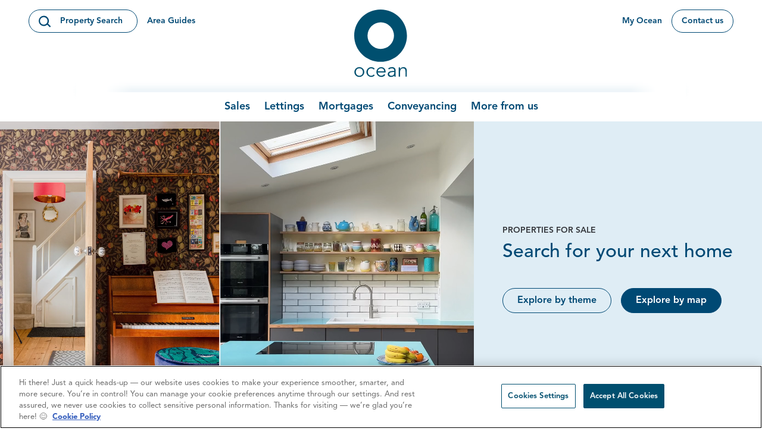

--- FILE ---
content_type: text/html; charset=utf-8
request_url: https://www.oceanhome.co.uk/properties/sales/
body_size: 23860
content:

<!DOCTYPE html>
<html class="min-h-full scroll-smooth" lang="en-GB">
    <head>
        


        <link media="all" rel="stylesheet" href="/dist/css/style.css?v=LUxoZnZ5QXqWn8DYbDicB5VJcOY0d-1n7D7ClTdpNJI">
<script type="text/javascript" defer src="/dist/js/bundle-vendor.js?v=UnCG7LIwnoVzhCOstNu4FpDqClvlFGE6nksAyTubVtU"></script>
<script type="text/javascript" class="optanon-category-C0001" defer src="https://www.locrating.com/scripts/locratingIntegrationScripts.js"></script>
<script type="text/javascript" defer src="/dist/js/bundle-main.js?v=dhSI1EW2BcsR0hBBr_P2yLsQwq5yY3iwiOvNco6n_wc"></script>
 
         
    <script type="text/plain" class="optanon-category-C0001" defer src="https://www.locrating.com/scripts/locratingIntegrationScripts.js"></script>
    <script type="text/javascript" defer src="/dist/js/bundle-vue-vendor.js?v=0a3kq7EiyOEsAu_IR3jg14meSOj_7qFBhZyq4r16W4Y"></script>
    <script type="text/javascript" defer src="/dist/js/bundle-propertyListing.js?v=aL19P_mjKQJF6Pk9q2NssLvE2OInxxM_NwwXG_Zcbjo"></script>
    <script type="text/javascript" defer src="/dist/js/bundle-customForms.js?v=ElC9Auq1FyHj3NHaAATjGxFSuj5wnQOxt7ND22UDJMc"></script>

        

<meta charset="utf-8" />
<meta name="viewport" content="width=device-width, initial-scale=1, user-scalable=yes" />
<meta name="msapplication-TileColor" content="#da532c">
<meta name="theme-color" content="#ffffff">
<title>Property Sales in Bristol, North Somerset  | Ocean Estate Agents </title> 
<link rel="canonical" href="https://www.oceanhome.co.uk/properties/sales" />
<link rel="apple-touch-icon" sizes="180x180" href="/dist/images/favicon/apple-touch-icon.png">
<link rel="icon" type="image/png" sizes="32x32" href="/dist/images/favicon/favicon-32x32.png">
<link rel="icon" type="image/png" sizes="16x16" href="/dist/images/favicon/favicon-16x16.png">
<meta property="og:url" content="https://www.oceanhome.co.uk/properties/sales" />

<meta property="og:type" content="article">

    <meta name="description" content="Search for your next home. Sell your property with Ocean Estate agents in Bristol. Trusted end to end service. Unparalleled experience. " />



<meta name="robots" content="follow, index" />
        

    <!-- Google Tag Manager -->
    <script nonce="92011d3a-8cfe-4471-a66f-426f6391463d">
        (function (w, d, s, l, i) {
            w[l] = w[l] || []; w[l].push({
                'gtm.start':
                    new Date().getTime(), event: 'gtm.js'
            }); var f = d.getElementsByTagName(s)[0],
                j = d.createElement(s), dl = l != 'dataLayer' ? '&l=' + l : ''; j.async = true; j.src =
                    'https://www.googletagmanager.com/gtm.js?id=' + i + dl; f.parentNode.insertBefore(j, f);
        })(window, document, 'script', 'dataLayer', 'GTM-NQ29S6SP');
    </script>
    <!-- End Google Tag Manager -->


        


    </head>
    <body class="font-body flex flex-col min-h-screen text-grey-600 overflow-x-hidden">
        
    <!-- Google Tag Manager (noscript) -->
    <noscript>
        <iframe src="https://www.googletagmanager.com/ns.html?id=GTM-NQ29S6SP"
                height="0" width="0" style="display:none;visibility:hidden"></iframe>
    </noscript>
    <!-- End Google Tag Manager (noscript) -->

        <a href="#main-content" class="focus:block sr-only focus:not-sr-only focus:z-50 focus:bg-darkblue focus:p-4 focus:border-2 focus:border-white focus:text-white focus:absolute focus:top-2 focus:left-2 focus:shadow-sm">
            Skip to content
        </a>
        


<div class="site-header-holder">
    <header class="js-header header top-0 w-full z-20  flex-shrink-0 flex-grow-0" data-vanilla-module=StickyHeader>
        <div class="nav-bg">
            <div class="container max-w-[95%]">
                <div class="top-nav">
                    <div class="flex">
                        <div class="flex md:items-center self-start shrink-0">
                            <div>
                                <button class="btn btn--search overflow-hidden relative inline-flex group text-sm border border-darkblue items-center justify-center text-darkblue hover:border hover:border-darkblue group group-hover:fill-white hover:text-white group-hover:text-white p-0 max-lg:w-[48px] max-lg:h-[48px] lg:p-4 lg:py-2 lg:pr-6" data-micromodal-trigger="search-modal">
                                    <div class="absolute w-0 h-0 transition-all duration-300 ease-in-out rounded-full group-hover:w-96 group-hover:h-96 bg-darkblue"></div>
                                    <span class="sr-only">
                                        Open Search Modal
                                    </span>
                                    <div class="w-6 h-6 lg:h-5 lg:w-5 z-10">
                                        <svg class="w-full h-full fill-current">
                                            <use href="/dist/images/icons.svg#icon-search"></use>
                                        </svg>
                                    </div>
                                    <div class="hidden lg:block z-10 pointer-events-none ml-4">
                                        Property Search
                                    </div>
                                </button>
                            </div>
                                    <div class="hidden lg:block border-b border-transparent hover:border-b hover:border-darkblue ml-4 text-sm font-semibold text-darkblue">
                                        <a rel="" href="/area-guides/"> Area Guides</a>
                                    </div>
                        </div>
                    </div>
                    <div class="flex items-center justify-center">
                         <a href="/" class="inline-flex items-center justify-center logo">
    <span class="sr-only">Ocean</span>
    <svg xmlns="http://www.w3.org/2000/svg" class="w-full h-full" aria-hidden="true" viewBox="0 0 90.072 114.722">
        <g class="logo-strapline">
            <path fill="#004f6f" d="M8.619 110.996c-3.649 0-5.948-2.7-5.948-6.21s2.3-6.212 5.948-6.212c3.684 0 5.983 2.705 5.983 6.212s-2.3 6.21-5.983 6.21m0-14.425a8.216 8.216 0 100 16.428 8.216 8.216 0 100-16.428" data-name="Path 392"/>
            <path fill="#004f6f" d="M28.828 98.574a4.755 4.755 0 013.953 2.072l1.826-1.371a7.7 7.7 0 00-5.779-2.7 8.216 8.216 0 100 16.428 7.7 7.7 0 005.776-2.707l-1.826-1.368a4.753 4.753 0 01-3.953 2.071c-3.685.066-5.948-2.637-5.948-6.21s2.263-6.278 5.948-6.212" data-name="Path 393"/>
            <path fill="#004f6f" d="M39.676 103.583c0-2.571 2.637-5.009 5.543-5.009a4.745 4.745 0 015.136 5.009zm5.543-7.012a8.216 8.216 0 00.2 16.428 8.284 8.284 0 006.791-3.3l-1.723-1.4a6.006 6.006 0 01-5.068 2.7 5.913 5.913 0 01-5.815-5.609H52.79v-1c0-4.274-2.771-7.78-7.571-7.814" data-name="Path 394"/><path fill="#004f6f" d="M58.805 108.125c0-3.14 5.1-3.306 7.368-3.306h1.149v1.134c0 2.773-1.556 5.044-4.8 5.044-1.792 0-3.717-.8-3.717-2.872m10.747-6.011c0-3.806-2.669-5.543-5.779-5.543-2.975 0-5.239.8-6.691 2.27l1.352 1.57a7.079 7.079 0 014.832-1.838c2.737 0 4.055 1.337 4.055 4.041v.4h-1.114c-3.786 0-9.835.333-9.835 5.408 0 3.038 2.636 4.574 5.441 4.574q.25 0 .489-.012l-.016.012a7.935 7.935 0 005.2-2.025 13.726 13.726 0 00.174 1.625h2.162a25.389 25.389 0 01-.27-3.505z" data-name="Path 395"/><path fill="#004f6f" d="M82.496 96.571a6.392 6.392 0 00-5.311 2.905h-.067a20.782 20.782 0 00-.1-2.5h-2.3c.068 1.135.17 2.6.17 3.439v12.181h2.23v-8.013c0-5.71 4.326-6.011 4.8-6.011 3.312 0 4.293 1.9 4.293 5.377v8.647h2.23v-9.916c0-3.874-1.926-6.111-5.949-6.111" data-name="Path 396"/>
        </g>
        <path fill="#004f6f" d="M44.341 66.058a22.252 22.252 0 1122.521-22.25 22.387 22.387 0 01-22.521 22.25m0-66.058C19.852 0 0 19.614 0 43.808s19.852 43.807 44.341 43.807S88.683 68 88.683 43.808 68.831 0 44.341 0" data-name="Path 410"/>
    </svg>
</a>
                    </div>
                    <div class="flex justify-self-end text-sm self-start">
                        <div class="hidden lg:flex space-x-4">
                                    <a rel="" target="_blank" class="text-darkblue font-semibold border-b border-transparent hover:border-b hover:border-darkblue self-center flex ml-4 text-darkblue items-center" href="/my-ocean/">
                                        My Ocean
                                    </a>
                                    <a rel="" class="btn overflow-hidden relative inline-flex group text-base xl:text-xl bg-transparent border border-darkblue items-center justify-center text-darkblue hover:border hover:border-darkblue hover:text-white px-2 py-1 text-sm" href="/contact-us/">
                                        <div class="absolute w-0 h-0 transition-all duration-300 ease-in-out rounded-full group-hover:w-96 group-hover:h-96 bg-darkblue"></div>
                                        <span class="relative pointer-events-none px-2 py-1 text-sm"> Contact us</span>
                                    </a>
                        </div>
                        <button aria-controls="menu" aria-expanded="false" data-vanilla-module="MenuToggle" class="btn--menu block transition ease-in-out duration-300 relative transform lg:hidden border border-darkblue rounded-full w-[48px] h-[48px]" data-state="off">
    <div class="w-[22px] h-[2px] mx-auto">
        <span aria-hidden="true" class="block rounded-md absolute h-[3px] w-[22px] bg-current transform transition duration-500 ease-in-out -translate-y-2 text-darkblue"></span>
        <span aria-hidden="true" class="block rounded-md absolute h-[3px] w-[22px] bg-current  transform transition duration-500 ease-in-out text-darkblue"></span>
        <span aria-hidden="true" class="block rounded-md absolute h-[3px] w-[22px] bg-current transform  transition duration-500 ease-in-out translate-y-2 text-darkblue"></span>
        <span class="sr-only">Toggle Menu</span>
    </div>
</button>
                    </div>
                </div>
                <div class="bottom-nav">
                    <div class="flex items-center lg:items-stretch lg:justify-center lg:flex-1">

                        <nav id="menu" data-vanilla-module="Menu" class="items-center hidden absolute overflow-hidden lg:overflow-visible z-50 top-full left-0 w-full lg:h-auto lg:flex lg:bg-transparent lg:static lg:p-0 lg:left-auto lg:w-auto">
                            <div class="overflow-y-auto bg-darkblue lg:bg-transparent lg:overflow-visible h-full js-menu-overlay">
                                <div class="nav-shadow"></div>
                                <ul class="overflow-y-auto lg:bg-transparent lg:h-full lg:flex lg:items-center lg:overflow-visible lg:px-24">
                                        <li class="js-menu-item leading-4 flex justify-between lg:h-full lg:pr-6 xl:pr-12 lg:last:pr-0 lg:items-center group ">
                                            <a class="top-menu leading-normal md:leading-[3rem] font-semibold h-full border-r py-4 lg:border-r-0 relative px-10 lg:z-[100] flex flex-1 items-center text-darkblue border-b border-transparent text-2xl lg:text-lg transition duration-150 lg:p-0 lg:hover:bg-transparent lg:group-hover:text-lightblue-600 " href="/sales/">Sales</a>


<button class="js-mobile-second-level-trigger-forward transition lg:hidden px-6 py-2 bg-transparent" aria-expanded="false" aria-controls="second-level-menu-1" aria-haspopup="true">
    <span class="sr-only">
        Open Second Level
    </span>
    <div class="h-5 w-5 text-white">
        <svg class="w-full h-full fill-current text-white transform -rotate-90" aria-hidden="true">
            <use href="/dist/images/icons.svg#icon-chevron"></use>
        </svg>
    </div>
</button>
                                                <div id="second-level-menu-1" class="js-second-level-panel invisible lg:visible z-50 transition-transform duration-300 bg-darkblue absolute translate-x-full w-full h-full top-0 lg:top-full left-0 lg:pt-7 lg:overflow-y-visible lg:bg-transparent lg:h-auto lg:-translate-y-7 lg:opacity-0 lg:-translate-x-full lg:transition-none lg:z-40 group-hover:opacity-100 lg:group-hover:translate-x-0 lg:focus-within:opacity-100 lg:focus-within:translate-x-0">
                                                    <div class="overflow-y-auto lg:overflow-visible h-full">
                                                        <div class="h-full lg:h-auto z-20 lg:relative lg:bg-darkblue lg:shadow-top-light">
                                                            <div class="h-full lg:h-auto lg:container lg:py-12 lg:group-hover:animate-fadeQuick">
                                                                

<button class="js-mobile-second-level-trigger-back w-full lg:hidden bg-darkblue-700 py-6 px-6 flex items-center text-base text-white" aria-expanded="false" aria-controls="second-level-menu-1">
    <div class="w-8 h-8 mr-0 border-r border-lightblue-500">
        <svg class="w-4 h-8 fill-current text-darkblue transform rotate-90" aria-hidden="true">
            <use href="/dist/images/icons.svg#icon-chevron"></use>
        </svg>
    </div>
    <span class="text-2xl lg:text-lg text-center font-semibold w-10/12">
        Sales
    </span>
    <span class="sr-only">
        (Return to top level menu)
    </span>
</button>
                                                                <div class="space-y-4 lg:space-y-0 lg:grid lg:grid-cols-12 lg:gap-12 bg-darkblue">


    <div class="lg:col-span-3">
        <ul>
            <li>
                <h2 class="flex font-heading font-bold leading-tight lg:block text-white lg:mb-5 lg:pb-2 pt-2">
                    <span class="flex-1 py-2 px-4 lg:p-0 text-3xl lg:block"> Selling</span>
                </h2>
                <div class="lg:bg-transparent transition-transform duration-300 overflow-y-auto w-full h-full z-50 lg:translate-x-0 lg:relative lg:w-auto lg:h-auto lg:block lg:overflow-visible" id="mega-menu-section-sellers">
                    <div class="overflow-y-auto lg:overflow-visible h-full w-full">
                        <div class="">
                            <ul class="lg:flex-1">
                                        <li class="lg:mb-4">
                                            <a class="text-lg hover:text-white block lg:inline-block px-4 py-2 lg:p-0 lg:hover:bg-transparent transition-colors ease-in-out duration-200 text-lightblue-400 leading-normal" href="/sales/why-choose-ocean-estate-agents/"> Why choose Ocean</a>
                                        </li>
                                        <li class="lg:mb-4">
                                            <a class="text-lg hover:text-white block lg:inline-block px-4 py-2 lg:p-0 lg:hover:bg-transparent transition-colors ease-in-out duration-200 text-lightblue-400 leading-normal" href="/sales/your-move-manager-and-dashboard/"> Your Move Manager</a>
                                        </li>
                                        <li class="lg:mb-4">
                                            <a class="text-lg hover:text-white block lg:inline-block px-4 py-2 lg:p-0 lg:hover:bg-transparent transition-colors ease-in-out duration-200 text-lightblue-400 leading-normal" href="/sales/property-marketing/"> Property marketing</a>
                                        </li>
                                        <li class="lg:mb-4">
                                            <a class="text-lg hover:text-white block lg:inline-block px-4 py-2 lg:p-0 lg:hover:bg-transparent transition-colors ease-in-out duration-200 text-lightblue-400 leading-normal" href="/sales/sales-guides-advice/"> Selling guides, advice</a>
                                        </li>
                               

                                

                            </ul>
                        </div>
                    </div>
                </div>
            </li>
        </ul>
    </div>


    <div class="lg:col-span-3">
        <ul>
            <li>
                <h2 class="flex font-heading font-bold leading-tight lg:block text-white lg:mb-5 lg:pb-2 pt-2">
                    <span class="flex-1 py-2 px-4 lg:p-0 text-3xl lg:block"> Buying</span>
                </h2>
                <div class="lg:bg-transparent transition-transform duration-300 overflow-y-auto w-full h-full z-50 lg:translate-x-0 lg:relative lg:w-auto lg:h-auto lg:block lg:overflow-visible" id="mega-menu-section-sellers">
                    <div class="overflow-y-auto lg:overflow-visible h-full w-full">
                        <div class="">
                            <ul class="lg:flex-1">
                                        <li class="lg:mb-4">
                                            <a class="text-lg hover:text-white block lg:inline-block px-4 py-2 lg:p-0 lg:hover:bg-transparent transition-colors ease-in-out duration-200 text-lightblue-400 leading-normal" href="/properties/sales/"> Search by property</a>
                                        </li>
                                        <li class="lg:mb-4">
                                            <a class="text-lg hover:text-white block lg:inline-block px-4 py-2 lg:p-0 lg:hover:bg-transparent transition-colors ease-in-out duration-200 text-lightblue-400 leading-normal" href="/sales/property-areas/"> Search by area</a>
                                        </li>
                                        <li class="lg:mb-4">
                                            <a class="text-lg hover:text-white block lg:inline-block px-4 py-2 lg:p-0 lg:hover:bg-transparent transition-colors ease-in-out duration-200 text-lightblue-400 leading-normal" href="/sales/buying-with-ocean/"> Buying with Ocean</a>
                                        </li>
                                        <li class="lg:mb-4">
                                            <a class="text-lg hover:text-white block lg:inline-block px-4 py-2 lg:p-0 lg:hover:bg-transparent transition-colors ease-in-out duration-200 text-lightblue-400 leading-normal" href="/sales/sales-guides-advice/"> Buying guides, advice</a>
                                        </li>
                               

                                

                            </ul>
                        </div>
                    </div>
                </div>
            </li>
        </ul>
    </div>


    <div class="lg:col-span-3">
        <ul>
            <li>
                <h2 class="flex font-heading font-bold leading-tight lg:block text-white lg:mb-5 lg:pb-2 pt-2">
                    <span class="flex-1 py-2 px-4 lg:p-0 text-3xl lg:block"> New homes</span>
                </h2>
                <div class="lg:bg-transparent transition-transform duration-300 overflow-y-auto w-full h-full z-50 lg:translate-x-0 lg:relative lg:w-auto lg:h-auto lg:block lg:overflow-visible" id="mega-menu-section-sellers">
                    <div class="overflow-y-auto lg:overflow-visible h-full w-full">
                        <div class="">
                            <ul class="lg:flex-1">
                                        <li class="lg:mb-4">
                                            <a class="text-lg hover:text-white block lg:inline-block px-4 py-2 lg:p-0 lg:hover:bg-transparent transition-colors ease-in-out duration-200 text-lightblue-400 leading-normal" href="https://www.oceanhome.co.uk/properties/sales/?propertyType=New&#x2B;Home&amp;sort=Most&#x2B;recent&#x2B;first&amp;currentPage=1&amp;totalPages=1"> Property search</a>
                                        </li>
                                        <li class="lg:mb-4">
                                            <a class="text-lg hover:text-white block lg:inline-block px-4 py-2 lg:p-0 lg:hover:bg-transparent transition-colors ease-in-out duration-200 text-lightblue-400 leading-normal" href="/new-homes/"> New Homes services</a>
                                        </li>
                                        <li class="lg:mb-4">
                                            <a class="text-lg hover:text-white block lg:inline-block px-4 py-2 lg:p-0 lg:hover:bg-transparent transition-colors ease-in-out duration-200 text-lightblue-400 leading-normal" href="/sales/sales-guides-advice/buying-a-new-build-home-faqs/"> New build guide</a>
                                        </li>
                                        <li class="lg:mb-4">
                                            <a class="text-lg hover:text-white block lg:inline-block px-4 py-2 lg:p-0 lg:hover:bg-transparent transition-colors ease-in-out duration-200 text-lightblue-400 leading-normal" href="/sales/sales-guides-advice/buying-a-new-build-home-glossary/"> New build glossary</a>
                                        </li>
                               

                                

                            </ul>
                        </div>
                    </div>
                </div>
            </li>
        </ul>
    </div>


<div class="p-4 lg:p-0 h-full max-w-md lg:col-span-3">
        <a target="_blank" href="/valuation/" class="bg-white group/card rounded-md w-full inline-block p-0 group transition ease-in-out duration-300 shadow-lg hover:shadow-xl overflow-hidden isolate">
            <div class="w-full overflow-hidden">
                    

    

    <picture class="block overflow-hidden w-full  ">
        <source data-sizes="auto" data-srcset="/media/wzyjocim/ocean_hero_image_opl_4.jpg?width=200&amp;height=112&amp;format=webp&amp;quality=80&amp;v=1da0679b6678ce0 200w, /media/wzyjocim/ocean_hero_image_opl_4.jpg?width=400&amp;height=225&amp;format=webp&amp;quality=80&amp;v=1da0679b6678ce0 400w, /media/wzyjocim/ocean_hero_image_opl_4.jpg?width=600&amp;height=338&amp;format=webp&amp;quality=80&amp;v=1da0679b6678ce0 600w, /media/wzyjocim/ocean_hero_image_opl_4.jpg?width=800&amp;height=450&amp;format=webp&amp;quality=80&amp;v=1da0679b6678ce0 800w, /media/wzyjocim/ocean_hero_image_opl_4.jpg?width=1000&amp;height=562&amp;format=webp&amp;quality=80&amp;v=1da0679b6678ce0 1000w, /media/wzyjocim/ocean_hero_image_opl_4.jpg?width=1200&amp;height=675&amp;format=webp&amp;quality=80&amp;v=1da0679b6678ce0 1200w" type="image/webp" />
        <source data-sizes="auto" data-srcset="/media/wzyjocim/ocean_hero_image_opl_4.jpg?width=200&amp;height=112&amp;quality=80&amp;v=1da0679b6678ce0 200w, /media/wzyjocim/ocean_hero_image_opl_4.jpg?width=400&amp;height=225&amp;quality=80&amp;v=1da0679b6678ce0 400w, /media/wzyjocim/ocean_hero_image_opl_4.jpg?width=600&amp;height=338&amp;quality=80&amp;v=1da0679b6678ce0 600w, /media/wzyjocim/ocean_hero_image_opl_4.jpg?width=800&amp;height=450&amp;quality=80&amp;v=1da0679b6678ce0 800w, /media/wzyjocim/ocean_hero_image_opl_4.jpg?width=1000&amp;height=562&amp;quality=80&amp;v=1da0679b6678ce0 1000w, /media/wzyjocim/ocean_hero_image_opl_4.jpg?width=1200&amp;height=675&amp;quality=80&amp;v=1da0679b6678ce0 1200w" type="image/jpeg" />
        <img  class="w-full object-cover lazyload transition ease-in-out duration-300 group-hover/card:scale-110" width="1200" height="675" data-sizes="auto" alt="" data-srcset="/media/wzyjocim/ocean_hero_image_opl_4.jpg?width=200&amp;height=112&amp;quality=80&amp;v=1da0679b6678ce0 200w, /media/wzyjocim/ocean_hero_image_opl_4.jpg?width=400&amp;height=225&amp;quality=80&amp;v=1da0679b6678ce0 400w, /media/wzyjocim/ocean_hero_image_opl_4.jpg?width=600&amp;height=338&amp;quality=80&amp;v=1da0679b6678ce0 600w, /media/wzyjocim/ocean_hero_image_opl_4.jpg?width=800&amp;height=450&amp;quality=80&amp;v=1da0679b6678ce0 800w, /media/wzyjocim/ocean_hero_image_opl_4.jpg?width=1000&amp;height=562&amp;quality=80&amp;v=1da0679b6678ce0 1000w, /media/wzyjocim/ocean_hero_image_opl_4.jpg?width=1200&amp;height=675&amp;quality=80&amp;v=1da0679b6678ce0 1200w" data-src="/media/wzyjocim/ocean_hero_image_opl_4.jpg?width=1200&amp;height=675&amp;v=1da0679b6678ce0">
    </picture>


            </div>
            <div class="px-8 pt-6 pb-8 w-full">
                <h2 class="text-3xl mb-2 leading-tight  text-grey-800 font-normal">Get a valuation</h2>
                    <p class="text-base text-grey-600 leading-normal">What's your property's value in today's market?</p>
            </div>
        </a>
   
</div>                                                                </div>
                                                            </div>
                                                        </div>
                                                    </div>
                                                </div>
                                        </li>
                                        <li class="js-menu-item leading-4 flex justify-between lg:h-full lg:pr-6 xl:pr-12 lg:last:pr-0 lg:items-center group ">
                                            <a class="top-menu leading-normal md:leading-[3rem] font-semibold h-full border-r py-4 lg:border-r-0 relative px-10 lg:z-[100] flex flex-1 items-center text-darkblue border-b border-transparent text-2xl lg:text-lg transition duration-150 lg:p-0 lg:hover:bg-transparent lg:group-hover:text-lightblue-600 " href="/lettings/">Lettings</a>


<button class="js-mobile-second-level-trigger-forward transition lg:hidden px-6 py-2 bg-transparent" aria-expanded="false" aria-controls="second-level-menu-2" aria-haspopup="true">
    <span class="sr-only">
        Open Second Level
    </span>
    <div class="h-5 w-5 text-white">
        <svg class="w-full h-full fill-current text-white transform -rotate-90" aria-hidden="true">
            <use href="/dist/images/icons.svg#icon-chevron"></use>
        </svg>
    </div>
</button>
                                                <div id="second-level-menu-2" class="js-second-level-panel invisible lg:visible z-50 transition-transform duration-300 bg-darkblue absolute translate-x-full w-full h-full top-0 lg:top-full left-0 lg:pt-7 lg:overflow-y-visible lg:bg-transparent lg:h-auto lg:-translate-y-7 lg:opacity-0 lg:-translate-x-full lg:transition-none lg:z-40 group-hover:opacity-100 lg:group-hover:translate-x-0 lg:focus-within:opacity-100 lg:focus-within:translate-x-0">
                                                    <div class="overflow-y-auto lg:overflow-visible h-full">
                                                        <div class="h-full lg:h-auto z-20 lg:relative lg:bg-darkblue lg:shadow-top-light">
                                                            <div class="h-full lg:h-auto lg:container lg:py-12 lg:group-hover:animate-fadeQuick">
                                                                

<button class="js-mobile-second-level-trigger-back w-full lg:hidden bg-darkblue-700 py-6 px-6 flex items-center text-base text-white" aria-expanded="false" aria-controls="second-level-menu-2">
    <div class="w-8 h-8 mr-0 border-r border-lightblue-500">
        <svg class="w-4 h-8 fill-current text-darkblue transform rotate-90" aria-hidden="true">
            <use href="/dist/images/icons.svg#icon-chevron"></use>
        </svg>
    </div>
    <span class="text-2xl lg:text-lg text-center font-semibold w-10/12">
        Lettings
    </span>
    <span class="sr-only">
        (Return to top level menu)
    </span>
</button>
                                                                <div class="space-y-4 lg:space-y-0 lg:grid lg:grid-cols-12 lg:gap-12 bg-darkblue">


    <div class="lg:col-span-3">
        <ul>
            <li>
                <h2 class="flex font-heading font-bold leading-tight lg:block text-white lg:mb-5 lg:pb-2 pt-2">
                    <span class="flex-1 py-2 px-4 lg:p-0 text-3xl lg:block"> Letting</span>
                </h2>
                <div class="lg:bg-transparent transition-transform duration-300 overflow-y-auto w-full h-full z-50 lg:translate-x-0 lg:relative lg:w-auto lg:h-auto lg:block lg:overflow-visible" id="mega-menu-section-sellers">
                    <div class="overflow-y-auto lg:overflow-visible h-full w-full">
                        <div class="">
                            <ul class="lg:flex-1">
                                        <li class="lg:mb-4">
                                            <a class="text-lg hover:text-white block lg:inline-block px-4 py-2 lg:p-0 lg:hover:bg-transparent transition-colors ease-in-out duration-200 text-lightblue-400 leading-normal" href="/lettings/why-choose-ocean-lettings-and-management/"> Why choose Ocean</a>
                                        </li>
                                        <li class="lg:mb-4">
                                            <a class="text-lg hover:text-white block lg:inline-block px-4 py-2 lg:p-0 lg:hover:bg-transparent transition-colors ease-in-out duration-200 text-lightblue-400 leading-normal" href="/lettings/lettings-guides-advice/httpswwwoceanhomecoukblogsrenters-rights-act-guide/"> Renters&#x27; Rights Act</a>
                                        </li>
                                        <li class="lg:mb-4">
                                            <a class="text-lg hover:text-white block lg:inline-block px-4 py-2 lg:p-0 lg:hover:bg-transparent transition-colors ease-in-out duration-200 text-lightblue-400 leading-normal" href="/lettings/lettings-guides-advice/"> Letting guides, advice</a>
                                        </li>
                               

                                

                            </ul>
                        </div>
                    </div>
                </div>
            </li>
        </ul>
    </div>


    <div class="lg:col-span-3">
        <ul>
            <li>
                <h2 class="flex font-heading font-bold leading-tight lg:block text-white lg:mb-5 lg:pb-2 pt-2">
                    <span class="flex-1 py-2 px-4 lg:p-0 text-3xl lg:block"> Renting </span>
                </h2>
                <div class="lg:bg-transparent transition-transform duration-300 overflow-y-auto w-full h-full z-50 lg:translate-x-0 lg:relative lg:w-auto lg:h-auto lg:block lg:overflow-visible" id="mega-menu-section-sellers">
                    <div class="overflow-y-auto lg:overflow-visible h-full w-full">
                        <div class="">
                            <ul class="lg:flex-1">
                                        <li class="lg:mb-4">
                                            <a class="text-lg hover:text-white block lg:inline-block px-4 py-2 lg:p-0 lg:hover:bg-transparent transition-colors ease-in-out duration-200 text-lightblue-400 leading-normal" href="/properties/lettings/"> Rental property search</a>
                                        </li>
                                        <li class="lg:mb-4">
                                            <a class="text-lg hover:text-white block lg:inline-block px-4 py-2 lg:p-0 lg:hover:bg-transparent transition-colors ease-in-out duration-200 text-lightblue-400 leading-normal" href="/lettings/renting-with-ocean/"> Renting with Ocean</a>
                                        </li>
                                        <li class="lg:mb-4">
                                            <a class="text-lg hover:text-white block lg:inline-block px-4 py-2 lg:p-0 lg:hover:bg-transparent transition-colors ease-in-out duration-200 text-lightblue-400 leading-normal" href="/lettings/lettings-guides-advice/"> Renting guides, advice</a>
                                        </li>
                               

                                

                            </ul>
                        </div>
                    </div>
                </div>
            </li>
        </ul>
    </div>


    <div class="lg:col-span-3">
        <ul>
            <li>
                <h2 class="flex font-heading font-bold leading-tight lg:block text-white lg:mb-5 lg:pb-2 pt-2">
                    <span class="flex-1 py-2 px-4 lg:p-0 text-3xl lg:block"> Property Management </span>
                </h2>
                <div class="lg:bg-transparent transition-transform duration-300 overflow-y-auto w-full h-full z-50 lg:translate-x-0 lg:relative lg:w-auto lg:h-auto lg:block lg:overflow-visible" id="mega-menu-section-sellers">
                    <div class="overflow-y-auto lg:overflow-visible h-full w-full">
                        <div class="">
                            <ul class="lg:flex-1">
                                        <li class="lg:mb-4">
                                            <a class="text-lg hover:text-white block lg:inline-block px-4 py-2 lg:p-0 lg:hover:bg-transparent transition-colors ease-in-out duration-200 text-lightblue-400 leading-normal" href="/lettings/property-management-hub/"> Property Management Hub</a>
                                        </li>
                                        <li class="lg:mb-4">
                                            <a class="text-lg hover:text-white block lg:inline-block px-4 py-2 lg:p-0 lg:hover:bg-transparent transition-colors ease-in-out duration-200 text-lightblue-400 leading-normal" href="https://ocean.fixflo.com/issuereport/CreateIssue"> Report a fault - fixflo</a>
                                        </li>
                                        <li class="lg:mb-4">
                                            <a class="text-lg hover:text-white block lg:inline-block px-4 py-2 lg:p-0 lg:hover:bg-transparent transition-colors ease-in-out duration-200 text-lightblue-400 leading-normal" href="/media/ghqjflcl/propertymark_cmp_security_certificate.pdf"> Deposit protection</a>
                                        </li>
                               

                                

                            </ul>
                        </div>
                    </div>
                </div>
            </li>
        </ul>
    </div>


<div class="p-4 lg:p-0 h-full max-w-md lg:col-span-3">
        <a href="/valuation-landlord/" class="bg-white group/card rounded-md w-full inline-block p-0 group transition ease-in-out duration-300 shadow-lg hover:shadow-xl overflow-hidden isolate">
            <div class="w-full overflow-hidden">
                    

    

    <picture class="block overflow-hidden w-full  ">
        <source data-sizes="auto" data-srcset="/media/2l0gpxa4/ocean_hero_image_mortgages_7a.jpg?width=200&amp;height=112&amp;format=webp&amp;quality=80&amp;v=1da0679b619bb00 200w, /media/2l0gpxa4/ocean_hero_image_mortgages_7a.jpg?width=400&amp;height=225&amp;format=webp&amp;quality=80&amp;v=1da0679b619bb00 400w, /media/2l0gpxa4/ocean_hero_image_mortgages_7a.jpg?width=600&amp;height=338&amp;format=webp&amp;quality=80&amp;v=1da0679b619bb00 600w, /media/2l0gpxa4/ocean_hero_image_mortgages_7a.jpg?width=800&amp;height=450&amp;format=webp&amp;quality=80&amp;v=1da0679b619bb00 800w, /media/2l0gpxa4/ocean_hero_image_mortgages_7a.jpg?width=1000&amp;height=562&amp;format=webp&amp;quality=80&amp;v=1da0679b619bb00 1000w, /media/2l0gpxa4/ocean_hero_image_mortgages_7a.jpg?width=1200&amp;height=675&amp;format=webp&amp;quality=80&amp;v=1da0679b619bb00 1200w" type="image/webp" />
        <source data-sizes="auto" data-srcset="/media/2l0gpxa4/ocean_hero_image_mortgages_7a.jpg?width=200&amp;height=112&amp;quality=80&amp;v=1da0679b619bb00 200w, /media/2l0gpxa4/ocean_hero_image_mortgages_7a.jpg?width=400&amp;height=225&amp;quality=80&amp;v=1da0679b619bb00 400w, /media/2l0gpxa4/ocean_hero_image_mortgages_7a.jpg?width=600&amp;height=338&amp;quality=80&amp;v=1da0679b619bb00 600w, /media/2l0gpxa4/ocean_hero_image_mortgages_7a.jpg?width=800&amp;height=450&amp;quality=80&amp;v=1da0679b619bb00 800w, /media/2l0gpxa4/ocean_hero_image_mortgages_7a.jpg?width=1000&amp;height=562&amp;quality=80&amp;v=1da0679b619bb00 1000w, /media/2l0gpxa4/ocean_hero_image_mortgages_7a.jpg?width=1200&amp;height=675&amp;quality=80&amp;v=1da0679b619bb00 1200w" type="image/jpeg" />
        <img  class="w-full object-cover lazyload transition ease-in-out duration-300 group-hover/card:scale-110" width="1200" height="675" data-sizes="auto" alt="" data-srcset="/media/2l0gpxa4/ocean_hero_image_mortgages_7a.jpg?width=200&amp;height=112&amp;quality=80&amp;v=1da0679b619bb00 200w, /media/2l0gpxa4/ocean_hero_image_mortgages_7a.jpg?width=400&amp;height=225&amp;quality=80&amp;v=1da0679b619bb00 400w, /media/2l0gpxa4/ocean_hero_image_mortgages_7a.jpg?width=600&amp;height=338&amp;quality=80&amp;v=1da0679b619bb00 600w, /media/2l0gpxa4/ocean_hero_image_mortgages_7a.jpg?width=800&amp;height=450&amp;quality=80&amp;v=1da0679b619bb00 800w, /media/2l0gpxa4/ocean_hero_image_mortgages_7a.jpg?width=1000&amp;height=562&amp;quality=80&amp;v=1da0679b619bb00 1000w, /media/2l0gpxa4/ocean_hero_image_mortgages_7a.jpg?width=1200&amp;height=675&amp;quality=80&amp;v=1da0679b619bb00 1200w" data-src="/media/2l0gpxa4/ocean_hero_image_mortgages_7a.jpg?width=1200&amp;height=675&amp;v=1da0679b619bb00">
    </picture>


            </div>
            <div class="px-8 pt-6 pb-8 w-full">
                <h2 class="text-3xl mb-2 leading-tight  text-grey-800 font-normal">Get a rental valuation</h2>
                    <p class="text-base text-grey-600 leading-normal">Find out how much you can let your property for.</p>
            </div>
        </a>
   
</div>                                                                </div>
                                                            </div>
                                                        </div>
                                                    </div>
                                                </div>
                                        </li>
                                        <li class="js-menu-item leading-4 flex justify-between lg:h-full lg:pr-6 xl:pr-12 lg:last:pr-0 lg:items-center group ">
                                            <a class="top-menu leading-normal md:leading-[3rem] font-semibold h-full border-r py-4 lg:border-r-0 relative px-10 lg:z-[100] flex flex-1 items-center text-darkblue border-b border-transparent text-2xl lg:text-lg transition duration-150 lg:p-0 lg:hover:bg-transparent lg:group-hover:text-lightblue-600 " href="/mortgages/">Mortgages</a>


<button class="js-mobile-second-level-trigger-forward transition lg:hidden px-6 py-2 bg-transparent" aria-expanded="false" aria-controls="second-level-menu-3" aria-haspopup="true">
    <span class="sr-only">
        Open Second Level
    </span>
    <div class="h-5 w-5 text-white">
        <svg class="w-full h-full fill-current text-white transform -rotate-90" aria-hidden="true">
            <use href="/dist/images/icons.svg#icon-chevron"></use>
        </svg>
    </div>
</button>
                                                <div id="second-level-menu-3" class="js-second-level-panel invisible lg:visible z-50 transition-transform duration-300 bg-darkblue absolute translate-x-full w-full h-full top-0 lg:top-full left-0 lg:pt-7 lg:overflow-y-visible lg:bg-transparent lg:h-auto lg:-translate-y-7 lg:opacity-0 lg:-translate-x-full lg:transition-none lg:z-40 group-hover:opacity-100 lg:group-hover:translate-x-0 lg:focus-within:opacity-100 lg:focus-within:translate-x-0">
                                                    <div class="overflow-y-auto lg:overflow-visible h-full">
                                                        <div class="h-full lg:h-auto z-20 lg:relative lg:bg-darkblue lg:shadow-top-light">
                                                            <div class="h-full lg:h-auto lg:container lg:py-12 lg:group-hover:animate-fadeQuick">
                                                                

<button class="js-mobile-second-level-trigger-back w-full lg:hidden bg-darkblue-700 py-6 px-6 flex items-center text-base text-white" aria-expanded="false" aria-controls="second-level-menu-3">
    <div class="w-8 h-8 mr-0 border-r border-lightblue-500">
        <svg class="w-4 h-8 fill-current text-darkblue transform rotate-90" aria-hidden="true">
            <use href="/dist/images/icons.svg#icon-chevron"></use>
        </svg>
    </div>
    <span class="text-2xl lg:text-lg text-center font-semibold w-10/12">
        Mortgages
    </span>
    <span class="sr-only">
        (Return to top level menu)
    </span>
</button>
                                                                <div class="space-y-4 lg:space-y-0 lg:grid lg:grid-cols-12 lg:gap-12 bg-darkblue">


    <div class="lg:col-span-3">
        <ul>
            <li>
                <h2 class="flex font-heading font-bold leading-tight lg:block text-white lg:mb-5 lg:pb-2 pt-2">
                    <span class="flex-1 py-2 px-4 lg:p-0 text-3xl lg:block"> Your mortgage </span>
                </h2>
                <div class="lg:bg-transparent transition-transform duration-300 overflow-y-auto w-full h-full z-50 lg:translate-x-0 lg:relative lg:w-auto lg:h-auto lg:block lg:overflow-visible" id="mega-menu-section-sellers">
                    <div class="overflow-y-auto lg:overflow-visible h-full w-full">
                        <div class="">
                            <ul class="lg:flex-1">
                                        <li class="lg:mb-4">
                                            <a class="text-lg hover:text-white block lg:inline-block px-4 py-2 lg:p-0 lg:hover:bg-transparent transition-colors ease-in-out duration-200 text-lightblue-400 leading-normal" href="/mortgages/mortgage-appointment-booking-form/"> Arrange an online consultation</a>
                                        </li>
                                        <li class="lg:mb-4">
                                            <a class="text-lg hover:text-white block lg:inline-block px-4 py-2 lg:p-0 lg:hover:bg-transparent transition-colors ease-in-out duration-200 text-lightblue-400 leading-normal" href="/mortgages/best-buy/"> Best mortgage rates</a>
                                        </li>
                                        <li class="lg:mb-4">
                                            <a class="text-lg hover:text-white block lg:inline-block px-4 py-2 lg:p-0 lg:hover:bg-transparent transition-colors ease-in-out duration-200 text-lightblue-400 leading-normal" href="/mortgages/mortgage-calculator-page/"> Mortgage calculator</a>
                                        </li>
                                        <li class="lg:mb-4">
                                            <a class="text-lg hover:text-white block lg:inline-block px-4 py-2 lg:p-0 lg:hover:bg-transparent transition-colors ease-in-out duration-200 text-lightblue-400 leading-normal" href="/mortgages/terms-and-conditions-ofs/"> Terms &amp; Conditions</a>
                                        </li>
                               

                                

                            </ul>
                        </div>
                    </div>
                </div>
            </li>
        </ul>
    </div>


    <div class="lg:col-span-3">
        <ul>
            <li>
                <h2 class="flex font-heading font-bold leading-tight lg:block text-white lg:mb-5 lg:pb-2 pt-2">
                    <span class="flex-1 py-2 px-4 lg:p-0 text-3xl lg:block"> Help and advice </span>
                </h2>
                <div class="lg:bg-transparent transition-transform duration-300 overflow-y-auto w-full h-full z-50 lg:translate-x-0 lg:relative lg:w-auto lg:h-auto lg:block lg:overflow-visible" id="mega-menu-section-sellers">
                    <div class="overflow-y-auto lg:overflow-visible h-full w-full">
                        <div class="">
                            <ul class="lg:flex-1">
                                        <li class="lg:mb-4">
                                            <a class="text-lg hover:text-white block lg:inline-block px-4 py-2 lg:p-0 lg:hover:bg-transparent transition-colors ease-in-out duration-200 text-lightblue-400 leading-normal" href="/mortgages/mortgages-guides-advice/"> Mortgage guides and advice</a>
                                        </li>
                                        <li class="lg:mb-4">
                                            <a class="text-lg hover:text-white block lg:inline-block px-4 py-2 lg:p-0 lg:hover:bg-transparent transition-colors ease-in-out duration-200 text-lightblue-400 leading-normal" href="https://onlinevaluation.oceanhome.co.uk/home/4740" target="_blank"> Instant valuation</a>
                                        </li>
                                        <li class="lg:mb-4">
                                            <a class="text-lg hover:text-white block lg:inline-block px-4 py-2 lg:p-0 lg:hover:bg-transparent transition-colors ease-in-out duration-200 text-lightblue-400 leading-normal" href="/stamp-duty-calculator/"> Stamp Duty calculator</a>
                                        </li>
                               

                                

                            </ul>
                        </div>
                    </div>
                </div>
            </li>
        </ul>
    </div>


<div class="p-4 lg:p-0 h-full max-w-md lg:col-span-3">
        <a href="/mortgages/mortgage-appointment-booking-form/" class="bg-white group/card rounded-md w-full inline-block p-0 group transition ease-in-out duration-300 shadow-lg hover:shadow-xl overflow-hidden isolate">
            <div class="w-full overflow-hidden">
                    

    

    <picture class="block overflow-hidden w-full  ">
        <source data-sizes="auto" data-srcset="/media/yaqpssq2/daniel-thomas-6_nxemzbuq0-unsplash.jpg?width=200&amp;height=112&amp;format=webp&amp;quality=80&amp;v=1da1d434bfe6af0 200w, /media/yaqpssq2/daniel-thomas-6_nxemzbuq0-unsplash.jpg?width=400&amp;height=225&amp;format=webp&amp;quality=80&amp;v=1da1d434bfe6af0 400w, /media/yaqpssq2/daniel-thomas-6_nxemzbuq0-unsplash.jpg?width=600&amp;height=338&amp;format=webp&amp;quality=80&amp;v=1da1d434bfe6af0 600w, /media/yaqpssq2/daniel-thomas-6_nxemzbuq0-unsplash.jpg?width=800&amp;height=450&amp;format=webp&amp;quality=80&amp;v=1da1d434bfe6af0 800w, /media/yaqpssq2/daniel-thomas-6_nxemzbuq0-unsplash.jpg?width=1000&amp;height=562&amp;format=webp&amp;quality=80&amp;v=1da1d434bfe6af0 1000w, /media/yaqpssq2/daniel-thomas-6_nxemzbuq0-unsplash.jpg?width=1200&amp;height=675&amp;format=webp&amp;quality=80&amp;v=1da1d434bfe6af0 1200w" type="image/webp" />
        <source data-sizes="auto" data-srcset="/media/yaqpssq2/daniel-thomas-6_nxemzbuq0-unsplash.jpg?width=200&amp;height=112&amp;quality=80&amp;v=1da1d434bfe6af0 200w, /media/yaqpssq2/daniel-thomas-6_nxemzbuq0-unsplash.jpg?width=400&amp;height=225&amp;quality=80&amp;v=1da1d434bfe6af0 400w, /media/yaqpssq2/daniel-thomas-6_nxemzbuq0-unsplash.jpg?width=600&amp;height=338&amp;quality=80&amp;v=1da1d434bfe6af0 600w, /media/yaqpssq2/daniel-thomas-6_nxemzbuq0-unsplash.jpg?width=800&amp;height=450&amp;quality=80&amp;v=1da1d434bfe6af0 800w, /media/yaqpssq2/daniel-thomas-6_nxemzbuq0-unsplash.jpg?width=1000&amp;height=562&amp;quality=80&amp;v=1da1d434bfe6af0 1000w, /media/yaqpssq2/daniel-thomas-6_nxemzbuq0-unsplash.jpg?width=1200&amp;height=675&amp;quality=80&amp;v=1da1d434bfe6af0 1200w" type="image/jpeg" />
        <img  class="w-full object-cover lazyload transition ease-in-out duration-300 group-hover/card:scale-110" width="1200" height="675" data-sizes="auto" alt="" data-srcset="/media/yaqpssq2/daniel-thomas-6_nxemzbuq0-unsplash.jpg?width=200&amp;height=112&amp;quality=80&amp;v=1da1d434bfe6af0 200w, /media/yaqpssq2/daniel-thomas-6_nxemzbuq0-unsplash.jpg?width=400&amp;height=225&amp;quality=80&amp;v=1da1d434bfe6af0 400w, /media/yaqpssq2/daniel-thomas-6_nxemzbuq0-unsplash.jpg?width=600&amp;height=338&amp;quality=80&amp;v=1da1d434bfe6af0 600w, /media/yaqpssq2/daniel-thomas-6_nxemzbuq0-unsplash.jpg?width=800&amp;height=450&amp;quality=80&amp;v=1da1d434bfe6af0 800w, /media/yaqpssq2/daniel-thomas-6_nxemzbuq0-unsplash.jpg?width=1000&amp;height=562&amp;quality=80&amp;v=1da1d434bfe6af0 1000w, /media/yaqpssq2/daniel-thomas-6_nxemzbuq0-unsplash.jpg?width=1200&amp;height=675&amp;quality=80&amp;v=1da1d434bfe6af0 1200w" data-src="/media/yaqpssq2/daniel-thomas-6_nxemzbuq0-unsplash.jpg?width=1200&amp;height=675&amp;v=1da1d434bfe6af0">
    </picture>


            </div>
            <div class="px-8 pt-6 pb-8 w-full">
                <h2 class="text-3xl mb-2 leading-tight  text-grey-800 font-normal">Book a FREE appointment</h2>
                    <p class="text-base text-grey-600 leading-normal">Free, independent mortgage advice and arrangement.</p>
            </div>
        </a>
   
</div>                                                                </div>
                                                            </div>
                                                        </div>
                                                    </div>
                                                </div>
                                        </li>
                                        <li class="js-menu-item leading-4 flex justify-between lg:h-full lg:pr-6 xl:pr-12 lg:last:pr-0 lg:items-center group ">
                                            <a class="top-menu leading-normal md:leading-[3rem] font-semibold h-full border-r py-4 lg:border-r-0 relative px-10 lg:z-[100] flex flex-1 items-center text-darkblue border-b border-transparent text-2xl lg:text-lg transition duration-150 lg:p-0 lg:hover:bg-transparent lg:group-hover:text-lightblue-600 " href="/conveyancing/">Conveyancing</a>


<button class="js-mobile-second-level-trigger-forward transition lg:hidden px-6 py-2 bg-transparent" aria-expanded="false" aria-controls="second-level-menu-4" aria-haspopup="true">
    <span class="sr-only">
        Open Second Level
    </span>
    <div class="h-5 w-5 text-white">
        <svg class="w-full h-full fill-current text-white transform -rotate-90" aria-hidden="true">
            <use href="/dist/images/icons.svg#icon-chevron"></use>
        </svg>
    </div>
</button>
                                                <div id="second-level-menu-4" class="js-second-level-panel invisible lg:visible z-50 transition-transform duration-300 bg-darkblue absolute translate-x-full w-full h-full top-0 lg:top-full left-0 lg:pt-7 lg:overflow-y-visible lg:bg-transparent lg:h-auto lg:-translate-y-7 lg:opacity-0 lg:-translate-x-full lg:transition-none lg:z-40 group-hover:opacity-100 lg:group-hover:translate-x-0 lg:focus-within:opacity-100 lg:focus-within:translate-x-0">
                                                    <div class="overflow-y-auto lg:overflow-visible h-full">
                                                        <div class="h-full lg:h-auto z-20 lg:relative lg:bg-darkblue lg:shadow-top-light">
                                                            <div class="h-full lg:h-auto lg:container lg:py-12 lg:group-hover:animate-fadeQuick">
                                                                

<button class="js-mobile-second-level-trigger-back w-full lg:hidden bg-darkblue-700 py-6 px-6 flex items-center text-base text-white" aria-expanded="false" aria-controls="second-level-menu-4">
    <div class="w-8 h-8 mr-0 border-r border-lightblue-500">
        <svg class="w-4 h-8 fill-current text-darkblue transform rotate-90" aria-hidden="true">
            <use href="/dist/images/icons.svg#icon-chevron"></use>
        </svg>
    </div>
    <span class="text-2xl lg:text-lg text-center font-semibold w-10/12">
        Conveyancing
    </span>
    <span class="sr-only">
        (Return to top level menu)
    </span>
</button>
                                                                <div class="space-y-4 lg:space-y-0 lg:grid lg:grid-cols-12 lg:gap-12 bg-darkblue">


    <div class="lg:col-span-3">
        <ul>
            <li>
                <h2 class="flex font-heading font-bold leading-tight lg:block text-white lg:mb-5 lg:pb-2 pt-2">
                    <span class="flex-1 py-2 px-4 lg:p-0 text-3xl lg:block"> Your Conveyancing</span>
                </h2>
                <div class="lg:bg-transparent transition-transform duration-300 overflow-y-auto w-full h-full z-50 lg:translate-x-0 lg:relative lg:w-auto lg:h-auto lg:block lg:overflow-visible" id="mega-menu-section-sellers">
                    <div class="overflow-y-auto lg:overflow-visible h-full w-full">
                        <div class="">
                            <ul class="lg:flex-1">
                                        <li class="lg:mb-4">
                                            <a class="text-lg hover:text-white block lg:inline-block px-4 py-2 lg:p-0 lg:hover:bg-transparent transition-colors ease-in-out duration-200 text-lightblue-400 leading-normal" href="/conveyancing/#conveyancingservices"> Our services</a>
                                        </li>
                                        <li class="lg:mb-4">
                                            <a class="text-lg hover:text-white block lg:inline-block px-4 py-2 lg:p-0 lg:hover:bg-transparent transition-colors ease-in-out duration-200 text-lightblue-400 leading-normal" href="/conveyancing-quote-tool/"> Free estimate</a>
                                        </li>
                                        <li class="lg:mb-4">
                                            <a class="text-lg hover:text-white block lg:inline-block px-4 py-2 lg:p-0 lg:hover:bg-transparent transition-colors ease-in-out duration-200 text-lightblue-400 leading-normal" href="/conveyancing/our-fees-opl/"> About our fees</a>
                                        </li>
                                        <li class="lg:mb-4">
                                            <a class="text-lg hover:text-white block lg:inline-block px-4 py-2 lg:p-0 lg:hover:bg-transparent transition-colors ease-in-out duration-200 text-lightblue-400 leading-normal" href="/conveyancing/terms-and-conditions-opl/"> Terms and conditions</a>
                                        </li>
                               

                                

                            </ul>
                        </div>
                    </div>
                </div>
            </li>
        </ul>
    </div>


    <div class="lg:col-span-3">
        <ul>
            <li>
                <h2 class="flex font-heading font-bold leading-tight lg:block text-white lg:mb-5 lg:pb-2 pt-2">
                    <span class="flex-1 py-2 px-4 lg:p-0 text-3xl lg:block"> Help and advice </span>
                </h2>
                <div class="lg:bg-transparent transition-transform duration-300 overflow-y-auto w-full h-full z-50 lg:translate-x-0 lg:relative lg:w-auto lg:h-auto lg:block lg:overflow-visible" id="mega-menu-section-sellers">
                    <div class="overflow-y-auto lg:overflow-visible h-full w-full">
                        <div class="">
                            <ul class="lg:flex-1">
                                        <li class="lg:mb-4">
                                            <a class="text-lg hover:text-white block lg:inline-block px-4 py-2 lg:p-0 lg:hover:bg-transparent transition-colors ease-in-out duration-200 text-lightblue-400 leading-normal" href="/conveyancing/conveyancing-guides-advice/"> Conveyancing guides, advice</a>
                                        </li>
                                        <li class="lg:mb-4">
                                            <a class="text-lg hover:text-white block lg:inline-block px-4 py-2 lg:p-0 lg:hover:bg-transparent transition-colors ease-in-out duration-200 text-lightblue-400 leading-normal" href="https://onlinevaluation.oceanhome.co.uk/home/4740" target="_blank"> Instant valuation</a>
                                        </li>
                                        <li class="lg:mb-4">
                                            <a class="text-lg hover:text-white block lg:inline-block px-4 py-2 lg:p-0 lg:hover:bg-transparent transition-colors ease-in-out duration-200 text-lightblue-400 leading-normal" href="/stamp-duty-calculator/"> Stamp Duty Calculator</a>
                                        </li>
                               

                                

                            </ul>
                        </div>
                    </div>
                </div>
            </li>
        </ul>
    </div>


<div class="p-4 lg:p-0 h-full max-w-md lg:col-span-3">
        <a href="/conveyancing-quote-tool/" class="bg-white group/card rounded-md w-full inline-block p-0 group transition ease-in-out duration-300 shadow-lg hover:shadow-xl overflow-hidden isolate">
            <div class="w-full overflow-hidden">
                    

    

    <picture class="block overflow-hidden w-full  ">
        <source data-sizes="auto" data-srcset="/media/imoi2gn4/amanda-lins-mwywbv1arpw-unsplash.jpg?width=200&amp;height=112&amp;format=webp&amp;quality=80&amp;v=1da05aa5c6e6990 200w, /media/imoi2gn4/amanda-lins-mwywbv1arpw-unsplash.jpg?width=400&amp;height=225&amp;format=webp&amp;quality=80&amp;v=1da05aa5c6e6990 400w, /media/imoi2gn4/amanda-lins-mwywbv1arpw-unsplash.jpg?width=600&amp;height=338&amp;format=webp&amp;quality=80&amp;v=1da05aa5c6e6990 600w, /media/imoi2gn4/amanda-lins-mwywbv1arpw-unsplash.jpg?width=800&amp;height=450&amp;format=webp&amp;quality=80&amp;v=1da05aa5c6e6990 800w, /media/imoi2gn4/amanda-lins-mwywbv1arpw-unsplash.jpg?width=1000&amp;height=562&amp;format=webp&amp;quality=80&amp;v=1da05aa5c6e6990 1000w, /media/imoi2gn4/amanda-lins-mwywbv1arpw-unsplash.jpg?width=1200&amp;height=675&amp;format=webp&amp;quality=80&amp;v=1da05aa5c6e6990 1200w" type="image/webp" />
        <source data-sizes="auto" data-srcset="/media/imoi2gn4/amanda-lins-mwywbv1arpw-unsplash.jpg?width=200&amp;height=112&amp;quality=80&amp;v=1da05aa5c6e6990 200w, /media/imoi2gn4/amanda-lins-mwywbv1arpw-unsplash.jpg?width=400&amp;height=225&amp;quality=80&amp;v=1da05aa5c6e6990 400w, /media/imoi2gn4/amanda-lins-mwywbv1arpw-unsplash.jpg?width=600&amp;height=338&amp;quality=80&amp;v=1da05aa5c6e6990 600w, /media/imoi2gn4/amanda-lins-mwywbv1arpw-unsplash.jpg?width=800&amp;height=450&amp;quality=80&amp;v=1da05aa5c6e6990 800w, /media/imoi2gn4/amanda-lins-mwywbv1arpw-unsplash.jpg?width=1000&amp;height=562&amp;quality=80&amp;v=1da05aa5c6e6990 1000w, /media/imoi2gn4/amanda-lins-mwywbv1arpw-unsplash.jpg?width=1200&amp;height=675&amp;quality=80&amp;v=1da05aa5c6e6990 1200w" type="image/jpeg" />
        <img  class="w-full object-cover lazyload transition ease-in-out duration-300 group-hover/card:scale-110" width="1200" height="675" data-sizes="auto" alt="" data-srcset="/media/imoi2gn4/amanda-lins-mwywbv1arpw-unsplash.jpg?width=200&amp;height=112&amp;quality=80&amp;v=1da05aa5c6e6990 200w, /media/imoi2gn4/amanda-lins-mwywbv1arpw-unsplash.jpg?width=400&amp;height=225&amp;quality=80&amp;v=1da05aa5c6e6990 400w, /media/imoi2gn4/amanda-lins-mwywbv1arpw-unsplash.jpg?width=600&amp;height=338&amp;quality=80&amp;v=1da05aa5c6e6990 600w, /media/imoi2gn4/amanda-lins-mwywbv1arpw-unsplash.jpg?width=800&amp;height=450&amp;quality=80&amp;v=1da05aa5c6e6990 800w, /media/imoi2gn4/amanda-lins-mwywbv1arpw-unsplash.jpg?width=1000&amp;height=562&amp;quality=80&amp;v=1da05aa5c6e6990 1000w, /media/imoi2gn4/amanda-lins-mwywbv1arpw-unsplash.jpg?width=1200&amp;height=675&amp;quality=80&amp;v=1da05aa5c6e6990 1200w" data-src="/media/imoi2gn4/amanda-lins-mwywbv1arpw-unsplash.jpg?width=1200&amp;height=675&amp;v=1da05aa5c6e6990">
    </picture>


            </div>
            <div class="px-8 pt-6 pb-8 w-full">
                <h2 class="text-3xl mb-2 leading-tight  text-grey-800 font-normal">Get a quote</h2>
                    <p class="text-base text-grey-600 leading-normal">Super experienced, efficient, local conveyancing teams&hellip;</p>
            </div>
        </a>
   
</div>                                                                </div>
                                                            </div>
                                                        </div>
                                                    </div>
                                                </div>
                                        </li>
                                        <li class="js-menu-item leading-4 flex justify-between lg:h-full lg:pr-6 xl:pr-12 lg:last:pr-0 lg:items-center group ">
                                            <a class="top-menu leading-normal md:leading-[3rem] font-semibold h-full border-r py-4 lg:border-r-0 relative px-10 lg:z-[100] flex flex-1 items-center text-darkblue border-b border-transparent text-2xl lg:text-lg transition duration-150 lg:p-0 lg:hover:bg-transparent lg:group-hover:text-lightblue-600 " href="/more-form-us/">More from us</a>


<button class="js-mobile-second-level-trigger-forward transition lg:hidden px-6 py-2 bg-transparent" aria-expanded="false" aria-controls="second-level-menu-5" aria-haspopup="true">
    <span class="sr-only">
        Open Second Level
    </span>
    <div class="h-5 w-5 text-white">
        <svg class="w-full h-full fill-current text-white transform -rotate-90" aria-hidden="true">
            <use href="/dist/images/icons.svg#icon-chevron"></use>
        </svg>
    </div>
</button>
                                                <div id="second-level-menu-5" class="js-second-level-panel invisible lg:visible z-50 transition-transform duration-300 bg-darkblue absolute translate-x-full w-full h-full top-0 lg:top-full left-0 lg:pt-7 lg:overflow-y-visible lg:bg-transparent lg:h-auto lg:-translate-y-7 lg:opacity-0 lg:-translate-x-full lg:transition-none lg:z-40 group-hover:opacity-100 lg:group-hover:translate-x-0 lg:focus-within:opacity-100 lg:focus-within:translate-x-0">
                                                    <div class="overflow-y-auto lg:overflow-visible h-full">
                                                        <div class="h-full lg:h-auto z-20 lg:relative lg:bg-darkblue lg:shadow-top-light">
                                                            <div class="h-full lg:h-auto lg:container lg:py-12 lg:group-hover:animate-fadeQuick">
                                                                

<button class="js-mobile-second-level-trigger-back w-full lg:hidden bg-darkblue-700 py-6 px-6 flex items-center text-base text-white" aria-expanded="false" aria-controls="second-level-menu-5">
    <div class="w-8 h-8 mr-0 border-r border-lightblue-500">
        <svg class="w-4 h-8 fill-current text-darkblue transform rotate-90" aria-hidden="true">
            <use href="/dist/images/icons.svg#icon-chevron"></use>
        </svg>
    </div>
    <span class="text-2xl lg:text-lg text-center font-semibold w-10/12">
        More from us
    </span>
    <span class="sr-only">
        (Return to top level menu)
    </span>
</button>
                                                                <div class="space-y-4 lg:space-y-0 lg:grid lg:grid-cols-12 lg:gap-12 bg-darkblue">


    <div class="lg:col-span-3">
        <ul>
            <li>
                <h2 class="flex font-heading font-bold leading-tight lg:block text-white lg:mb-5 lg:pb-2 pt-2">
                    <span class="flex-1 py-2 px-4 lg:p-0 text-3xl lg:block"> Useful tools</span>
                </h2>
                <div class="lg:bg-transparent transition-transform duration-300 overflow-y-auto w-full h-full z-50 lg:translate-x-0 lg:relative lg:w-auto lg:h-auto lg:block lg:overflow-visible" id="mega-menu-section-sellers">
                    <div class="overflow-y-auto lg:overflow-visible h-full w-full">
                        <div class="">
                            <ul class="lg:flex-1">
                                        <li class="lg:mb-4">
                                            <a class="text-lg hover:text-white block lg:inline-block px-4 py-2 lg:p-0 lg:hover:bg-transparent transition-colors ease-in-out duration-200 text-lightblue-400 leading-normal" href="https://onlinevaluation.oceanhome.co.uk/home/4740" target="_blank"> Instant valuation</a>
                                        </li>
                                        <li class="lg:mb-4">
                                            <a class="text-lg hover:text-white block lg:inline-block px-4 py-2 lg:p-0 lg:hover:bg-transparent transition-colors ease-in-out duration-200 text-lightblue-400 leading-normal" href="/conveyancing-quote-tool/"> Conveyancing quote</a>
                                        </li>
                                        <li class="lg:mb-4">
                                            <a class="text-lg hover:text-white block lg:inline-block px-4 py-2 lg:p-0 lg:hover:bg-transparent transition-colors ease-in-out duration-200 text-lightblue-400 leading-normal" href="/stamp-duty-calculator/"> Stamp Duty calculator</a>
                                        </li>
                                        <li class="lg:mb-4">
                                            <a class="text-lg hover:text-white block lg:inline-block px-4 py-2 lg:p-0 lg:hover:bg-transparent transition-colors ease-in-out duration-200 text-lightblue-400 leading-normal" href="/mortgages/mortgage-calculator-page/"> Mortgage calculator</a>
                                        </li>
                               

                                

                            </ul>
                        </div>
                    </div>
                </div>
            </li>
        </ul>
    </div>


    <div class="lg:col-span-3">
        <ul>
            <li>
                <h2 class="flex font-heading font-bold leading-tight lg:block text-white lg:mb-5 lg:pb-2 pt-2">
                    <span class="flex-1 py-2 px-4 lg:p-0 text-3xl lg:block"> About Ocean </span>
                </h2>
                <div class="lg:bg-transparent transition-transform duration-300 overflow-y-auto w-full h-full z-50 lg:translate-x-0 lg:relative lg:w-auto lg:h-auto lg:block lg:overflow-visible" id="mega-menu-section-sellers">
                    <div class="overflow-y-auto lg:overflow-visible h-full w-full">
                        <div class="">
                            <ul class="lg:flex-1">
                                        <li class="lg:mb-4">
                                            <a class="text-lg hover:text-white block lg:inline-block px-4 py-2 lg:p-0 lg:hover:bg-transparent transition-colors ease-in-out duration-200 text-lightblue-400 leading-normal" href="/ocean-aboutus/"> Ocean&#x27;s story</a>
                                        </li>
                                        <li class="lg:mb-4">
                                            <a class="text-lg hover:text-white block lg:inline-block px-4 py-2 lg:p-0 lg:hover:bg-transparent transition-colors ease-in-out duration-200 text-lightblue-400 leading-normal" href="/ocean-sustainability/"> Sustainability and social impact</a>
                                        </li>
                                        <li class="lg:mb-4">
                                            <a class="text-lg hover:text-white block lg:inline-block px-4 py-2 lg:p-0 lg:hover:bg-transparent transition-colors ease-in-out duration-200 text-lightblue-400 leading-normal" href="/ocean-sustainability/ocean-volunteers/"> Ocean volunteers</a>
                                        </li>
                                        <li class="lg:mb-4">
                                            <a class="text-lg hover:text-white block lg:inline-block px-4 py-2 lg:p-0 lg:hover:bg-transparent transition-colors ease-in-out duration-200 text-lightblue-400 leading-normal" href="/careers/"> Working for Ocean</a>
                                        </li>
                               

                                

                            </ul>
                        </div>
                    </div>
                </div>
            </li>
        </ul>
    </div>


    <div class="lg:col-span-3">
        <ul>
            <li>
                <h2 class="flex font-heading font-bold leading-tight lg:block text-white lg:mb-5 lg:pb-2 pt-2">
                    <span class="flex-1 py-2 px-4 lg:p-0 text-3xl lg:block"> Insights </span>
                </h2>
                <div class="lg:bg-transparent transition-transform duration-300 overflow-y-auto w-full h-full z-50 lg:translate-x-0 lg:relative lg:w-auto lg:h-auto lg:block lg:overflow-visible" id="mega-menu-section-sellers">
                    <div class="overflow-y-auto lg:overflow-visible h-full w-full">
                        <div class="">
                            <ul class="lg:flex-1">
                                        <li class="lg:mb-4">
                                            <a class="text-lg hover:text-white block lg:inline-block px-4 py-2 lg:p-0 lg:hover:bg-transparent transition-colors ease-in-out duration-200 text-lightblue-400 leading-normal" href="/sales/sales-guides-advice/"> Buying and selling</a>
                                        </li>
                                        <li class="lg:mb-4">
                                            <a class="text-lg hover:text-white block lg:inline-block px-4 py-2 lg:p-0 lg:hover:bg-transparent transition-colors ease-in-out duration-200 text-lightblue-400 leading-normal" href="/lettings/lettings-guides-advice/"> Letting and renting</a>
                                        </li>
                                        <li class="lg:mb-4">
                                            <a class="text-lg hover:text-white block lg:inline-block px-4 py-2 lg:p-0 lg:hover:bg-transparent transition-colors ease-in-out duration-200 text-lightblue-400 leading-normal" href="/conveyancing/conveyancing-guides-advice/"> Conveyancing</a>
                                        </li>
                                        <li class="lg:mb-4">
                                            <a class="text-lg hover:text-white block lg:inline-block px-4 py-2 lg:p-0 lg:hover:bg-transparent transition-colors ease-in-out duration-200 text-lightblue-400 leading-normal" href="/mortgages/mortgages-guides-advice/"> Mortgages</a>
                                        </li>
                               

                                

                            </ul>
                        </div>
                    </div>
                </div>
            </li>
        </ul>
    </div>


<div class="p-4 lg:p-0 h-full max-w-md lg:col-span-3">
        <a href="/valuation/" class="bg-white group/card rounded-md w-full inline-block p-0 group transition ease-in-out duration-300 shadow-lg hover:shadow-xl overflow-hidden isolate">
            <div class="w-full overflow-hidden">
                    

    

    <picture class="block overflow-hidden w-full  ">
        <source data-sizes="auto" data-srcset="/media/3i1j2su3/dsc08299.jpg?width=200&amp;height=112&amp;format=webp&amp;quality=80&amp;v=1db9f3a6f6c9c30 200w, /media/3i1j2su3/dsc08299.jpg?width=400&amp;height=225&amp;format=webp&amp;quality=80&amp;v=1db9f3a6f6c9c30 400w, /media/3i1j2su3/dsc08299.jpg?width=600&amp;height=338&amp;format=webp&amp;quality=80&amp;v=1db9f3a6f6c9c30 600w, /media/3i1j2su3/dsc08299.jpg?width=800&amp;height=450&amp;format=webp&amp;quality=80&amp;v=1db9f3a6f6c9c30 800w, /media/3i1j2su3/dsc08299.jpg?width=1000&amp;height=562&amp;format=webp&amp;quality=80&amp;v=1db9f3a6f6c9c30 1000w, /media/3i1j2su3/dsc08299.jpg?width=1200&amp;height=675&amp;format=webp&amp;quality=80&amp;v=1db9f3a6f6c9c30 1200w" type="image/webp" />
        <source data-sizes="auto" data-srcset="/media/3i1j2su3/dsc08299.jpg?width=200&amp;height=112&amp;quality=80&amp;v=1db9f3a6f6c9c30 200w, /media/3i1j2su3/dsc08299.jpg?width=400&amp;height=225&amp;quality=80&amp;v=1db9f3a6f6c9c30 400w, /media/3i1j2su3/dsc08299.jpg?width=600&amp;height=338&amp;quality=80&amp;v=1db9f3a6f6c9c30 600w, /media/3i1j2su3/dsc08299.jpg?width=800&amp;height=450&amp;quality=80&amp;v=1db9f3a6f6c9c30 800w, /media/3i1j2su3/dsc08299.jpg?width=1000&amp;height=562&amp;quality=80&amp;v=1db9f3a6f6c9c30 1000w, /media/3i1j2su3/dsc08299.jpg?width=1200&amp;height=675&amp;quality=80&amp;v=1db9f3a6f6c9c30 1200w" type="image/jpeg" />
        <img  class="w-full object-cover lazyload transition ease-in-out duration-300 group-hover/card:scale-110" width="1200" height="675" data-sizes="auto" alt="" data-srcset="/media/3i1j2su3/dsc08299.jpg?width=200&amp;height=112&amp;quality=80&amp;v=1db9f3a6f6c9c30 200w, /media/3i1j2su3/dsc08299.jpg?width=400&amp;height=225&amp;quality=80&amp;v=1db9f3a6f6c9c30 400w, /media/3i1j2su3/dsc08299.jpg?width=600&amp;height=338&amp;quality=80&amp;v=1db9f3a6f6c9c30 600w, /media/3i1j2su3/dsc08299.jpg?width=800&amp;height=450&amp;quality=80&amp;v=1db9f3a6f6c9c30 800w, /media/3i1j2su3/dsc08299.jpg?width=1000&amp;height=562&amp;quality=80&amp;v=1db9f3a6f6c9c30 1000w, /media/3i1j2su3/dsc08299.jpg?width=1200&amp;height=675&amp;quality=80&amp;v=1db9f3a6f6c9c30 1200w" data-src="/media/3i1j2su3/dsc08299.jpg?width=1200&amp;height=675&amp;v=1db9f3a6f6c9c30">
    </picture>


            </div>
            <div class="px-8 pt-6 pb-8 w-full">
                <h2 class="text-3xl mb-2 leading-tight  text-grey-800 font-normal">Current market value?</h2>
                    <p class="text-base text-grey-600 leading-normal">Get an instant valuation or arrange a home visit.</p>
            </div>
        </a>
   
</div>                                                                </div>
                                                            </div>
                                                        </div>
                                                    </div>
                                                </div>
                                        </li>
                                </ul>
                                <ul class="flex flex-wrap lg:hidden px-6 pt-6">
                                            <li class="w-1/2 sm:w-[26%] first:pr-3">
                                                <a class="block text-center p-3 rounded-full border border-white text-white px-4 my-4 text-base hover:underline font-bold" rel="" href="/area-guides/">
                                                    Area Guides
                                                </a>
                                            </li>
                                            <li class="w-1/2 sm:w-[26%] first:pr-3">
                                                <a class="block text-center p-3 rounded-full border border-white text-white px-4 my-4 text-base hover:underline font-bold" rel="" target="_blank" href="/my-ocean/">
                                                    My Ocean
                                                </a>
                                            </li>
                                            <li class="w-full sm:w-[52%]">
                                                <a class="block mt-4 px-4 my-4 text-base text-darkblue bg-white rounded-full text-center p-3 hover:underline font-bold" rel="" href="/contact-us/">
                                                    Contact us
                                                </a>
                                            </li>
                                </ul>
                            </div>
                        </nav>
                    </div>
                </div>
            </div>
        </div>
    </header>
</div>
        <div id="main-content" class="js-main-content flex-grow relative z-[5]">
            






<div class="js-component flex flex-col lg:flex-row">
    <div class="relative lg:w-2/3 overflow-hidden flex">
        




<div class="relative w-full">
    <div class="aspect-w-16 aspect-h-10"></div>
    <video data-vanilla-module="LazyVideo" poster="" class="absolute object-cover w-full h-full top-0 left-0 " muted autoplay loop playsinline>
        <source data-src="https://player.vimeo.com/progressive_redirect/playback/1152853623/rendition/1080p/file.mp4%20%281080p%29.mp4?loc=external&amp;log_user=0&amp;signature=d92b50dcd111a2dbf2d7b374dbee9c6a954d575af865b3e612df7edc23c10d3b" type="video/mp4">
    </video>
</div>

    </div>
    <div class="p-8 pb-12 md:p-12 lg:w-2/5 relative bg-lightblue-200">
        <div class="flex justify-center flex-col h-full max-w-md lg:max-w-lg">
            
<h2 class="text-sm 2xl:text-lg font-semibold leading-tight text-grey-800 uppercase mb-2 block ">properties for sale</h2>
            
<h1 class="text-6xl 2xl:text-8xl mb-4 lg:mb-6 font-medium leading-tight text-darkblue block ">Search for your next home<span class="js-page-counter sr-only"></span></h1>
            <div class="mt-2 lg:mt-1">
                    <button class="btn overflow-hidden relative inline-flex group text-base xl:text-xl bg-transparent border border-darkblue items-center justify-center text-darkblue hover:border hover:border-darkblue hover:text-white mr-3" data-micromodal-trigger="explore-modal">
                        <div class="absolute w-0 h-0 transition-all duration-300 ease-in-out rounded-full lg:group-hover:w-72 lg:group-hover:h-72 bg-darkblue"></div>
                        <span class="relative pointer-events-none ">Explore by theme</span>
                    </button>
                <div class="fixed z-50 -inset-0 hidden overflow-auto" id="explore-modal" aria-hidden="true" data-vanilla-module="Modal">
                    <div class="bg-white bg-opacity-20  w-full h-full top-0 fixed left-0 backdrop-blur-md pointer-events-none"></div>
                    <div tabindex="-1" class="w-full h-full flex items-center justify-center md:p-8" data-micromodal-close>
                        <div class="js-model-content flex overflow-auto  flex-col justify-start items-center lg:justify-center z-10 relative h-full md:h-auto bg-white lg:border-grey-600 lg:border shadow-xl w-full md:max-w-screen-lg lg:rounded-md" role="dialog" aria-modal="true">
                            <button class="w-10 h-10 border-darkblue group bg-white transition ease-in-out duration-300 hover:bg-darkblue border rounded-full z-20 absolute top-4 right-4 flex items-center justify-center" aria-label="Close modal" data-micromodal-close>
                                
<svg class="w-full h-full fill-current w-5 h-5 text-darkblue group-hover:text-white pointer-events-none" aria-hidden="true">
    <use href="/dist/images/icons.svg?v=1.1#icon-close"></use>
</svg>
 
                                <span class="sr-only">Close Search Modal</span>
                            </button>
                            <main class="w-full  px-8 py-16 ">
                                <div action="./search-results.html" class="flex flex-col items-center">
                                    <div class="max-w-lg mb-8 text-center">
                                        <h2 class="block text-center font-medium text-6xl lg:text-7xl text-darkblue" for="modalSearchTerm">Explore by theme</h2>
                                        <p class="text-lg mt-4">Why not explore our properties using the themes below?</p>
                                    </div>
                                    <div class="flex gap-4 flex-wrap justify-center">
                                            <a class="py-3 rounded-full px-6 bg-lightblue-200 text-darkblue hover:bg-lightblue-400 transition ease-in-out duration-300" href="/properties/explorer-tag-search-pages/close-to-water/">Close to water</a>
                                            <a class="py-3 rounded-full px-6 bg-lightblue-200 text-darkblue hover:bg-lightblue-400 transition ease-in-out duration-300" href="/properties/explorer-tag-search-pages/victorian/">Victorian</a>
                                            <a class="py-3 rounded-full px-6 bg-lightblue-200 text-darkblue hover:bg-lightblue-400 transition ease-in-out duration-300" href="/properties/explorer-tag-search-pages/city-views/">City views</a>
                                            <a class="py-3 rounded-full px-6 bg-lightblue-200 text-darkblue hover:bg-lightblue-400 transition ease-in-out duration-300" href="/properties/explorer-tag-search-pages/cycle-friendly/">Cycle friendly</a>
                                            <a class="py-3 rounded-full px-6 bg-lightblue-200 text-darkblue hover:bg-lightblue-400 transition ease-in-out duration-300" href="/properties/explorer-tag-search-pages/period-features/">Period Features</a>
                                            <a class="py-3 rounded-full px-6 bg-lightblue-200 text-darkblue hover:bg-lightblue-400 transition ease-in-out duration-300" href="/properties/explorer-tag-search-pages/great-for-landlords/">Great for landlords</a>
                                            <a class="py-3 rounded-full px-6 bg-lightblue-200 text-darkblue hover:bg-lightblue-400 transition ease-in-out duration-300" href="/properties/explorer-tag-search-pages/eco-home-energy-efficient/">Eco Home, Energy Efficient</a>
                                            <a class="py-3 rounded-full px-6 bg-lightblue-200 text-darkblue hover:bg-lightblue-400 transition ease-in-out duration-300" href="/properties/explorer-tag-search-pages/urban/">Urban</a>
                                            <a class="py-3 rounded-full px-6 bg-lightblue-200 text-darkblue hover:bg-lightblue-400 transition ease-in-out duration-300" href="/properties/explorer-tag-search-pages/modern-classic/">Modern classic</a>
                                            <a class="py-3 rounded-full px-6 bg-lightblue-200 text-darkblue hover:bg-lightblue-400 transition ease-in-out duration-300" href="/properties/explorer-tag-search-pages/open-plan-living/">Open plan living</a>
                                            <a class="py-3 rounded-full px-6 bg-lightblue-200 text-darkblue hover:bg-lightblue-400 transition ease-in-out duration-300" href="/properties/explorer-tag-search-pages/suburban/">Suburban</a>
                                            <a class="py-3 rounded-full px-6 bg-lightblue-200 text-darkblue hover:bg-lightblue-400 transition ease-in-out duration-300" href="/properties/explorer-tag-search-pages/close-to-green-space/">Close to green space</a>
                                            <a class="py-3 rounded-full px-6 bg-lightblue-200 text-darkblue hover:bg-lightblue-400 transition ease-in-out duration-300" href="/properties/explorer-tag-search-pages/semi-rural/">Semi-rural</a>
                                            <a class="py-3 rounded-full px-6 bg-lightblue-200 text-darkblue hover:bg-lightblue-400 transition ease-in-out duration-300" href="/properties/explorer-tag-search-pages/good-for-gardens/">Good for gardens</a>
                                            <a class="py-3 rounded-full px-6 bg-lightblue-200 text-darkblue hover:bg-lightblue-400 transition ease-in-out duration-300" href="/properties/explorer-tag-search-pages/full-renovation/">Full renovation</a>
                                    </div>
                                    <div class="mt-8">
                                        <a href="/properties/sales/" class="btn overflow-hidden relative inline-flex group text-base xl:text-xl bg-darkblue border border-darkblue items-center justify-center text-white hover:border hover:border-darkblue-600 ">
                                            <div class="absolute w-0 h-0 transition-all duration-300 ease-in-out rounded-full lg:group-hover:w-72 lg:group-hover:h-72 bg-darkblue-600"></div>
                                            <span class="relative pointer-events-none ">Show all properties</span>
                                        </a>
                                    </div>
                                </div>
                            </main>
                        </div>
                    </div>
                </div>
                    <span class="inline-block mt-3">

            <a id="" rel="" href="/properties/sales/?sort=Most&#x2B;recent&#x2B;first&amp;currentPage=1&amp;showMap=true" class="btn overflow-hidden relative inline-flex group text-base xl:text-xl border items-center justify-center hover:border bg-darkblue border-darkblue hover:border-darkblue-600">
                <div class="absolute w-0 h-0 transition-all duration-300 ease-in-out rounded-full group-hover:w-96 group-hover:h-96 bg-darkblue-600"></div>
                <span class="relative pointer-events-none ">Explore by map</span>
            </a>


</span>
            </div>
        </div>
    </div>
</div>





<div class="min-h-[300px] bg-grey-50" id="propertySearch">
    <div data-vue-module="PropertyListing" data-domain-url="https://www.oceanhome.co.uk" data-map-api-url="/umbraco/api/searchapi/Properties?listingRootNode=1325&areaTagRootNodeId=1328&type=sales&isMap=true" data-list-api-url="/umbraco/api/searchapi/Properties?listingRootNode=1325&areaTagRootNodeId=1328&type=sales" data-tags-api-url="/umbraco/api/searchapi/PropertySearchTags?type=sales" data-search-api-url="/umbraco/api/searchapi/AreaTags?rootnodeId=1328" data-explorer-tag="" data-area-tag="" data-main-search-url="/properties/sales/"></div>
</div>







    



<div id="valuationoptions" class="bg-lightblue-50  js-component relative z-0">
    <div class="flex flex-col md:flex-row-reverse items-center container py-16 md:py-20">
        <div class="relative w-full md:w-5/12 lg:7/12 overflow-hidden">
            <span class="absolute bottom-16 left-32 z-10 h-full w-full mix-blend-soft-light">
               
<svg class="w-full h-full fill-lightblue-400" aria-hidden="true">
    <use href="/dist/images/icons.svg?v=1.1#icon-no-text-logo"></use>
</svg>
 
            </span>
            

    

    <picture class="block overflow-hidden w-full rounded-md block ">
        <source data-sizes="auto" data-srcset="/media/h5rjf2yu/ae755daa-0386-4e7e-8253-ff20291ef993.jpeg?width=200&amp;height=200&amp;format=webp&amp;quality=80&amp;v=1da058e9386c970 200w, /media/h5rjf2yu/ae755daa-0386-4e7e-8253-ff20291ef993.jpeg?width=400&amp;height=400&amp;format=webp&amp;quality=80&amp;v=1da058e9386c970 400w, /media/h5rjf2yu/ae755daa-0386-4e7e-8253-ff20291ef993.jpeg?width=600&amp;height=600&amp;format=webp&amp;quality=80&amp;v=1da058e9386c970 600w, /media/h5rjf2yu/ae755daa-0386-4e7e-8253-ff20291ef993.jpeg?width=800&amp;height=800&amp;format=webp&amp;quality=80&amp;v=1da058e9386c970 800w, /media/h5rjf2yu/ae755daa-0386-4e7e-8253-ff20291ef993.jpeg?width=1000&amp;height=1000&amp;format=webp&amp;quality=80&amp;v=1da058e9386c970 1000w, /media/h5rjf2yu/ae755daa-0386-4e7e-8253-ff20291ef993.jpeg?width=1200&amp;height=1200&amp;format=webp&amp;quality=80&amp;v=1da058e9386c970 1200w" type="image/webp" />
        <source data-sizes="auto" data-srcset="/media/h5rjf2yu/ae755daa-0386-4e7e-8253-ff20291ef993.jpeg?width=200&amp;height=200&amp;quality=80&amp;v=1da058e9386c970 200w, /media/h5rjf2yu/ae755daa-0386-4e7e-8253-ff20291ef993.jpeg?width=400&amp;height=400&amp;quality=80&amp;v=1da058e9386c970 400w, /media/h5rjf2yu/ae755daa-0386-4e7e-8253-ff20291ef993.jpeg?width=600&amp;height=600&amp;quality=80&amp;v=1da058e9386c970 600w, /media/h5rjf2yu/ae755daa-0386-4e7e-8253-ff20291ef993.jpeg?width=800&amp;height=800&amp;quality=80&amp;v=1da058e9386c970 800w, /media/h5rjf2yu/ae755daa-0386-4e7e-8253-ff20291ef993.jpeg?width=1000&amp;height=1000&amp;quality=80&amp;v=1da058e9386c970 1000w, /media/h5rjf2yu/ae755daa-0386-4e7e-8253-ff20291ef993.jpeg?width=1200&amp;height=1200&amp;quality=80&amp;v=1da058e9386c970 1200w" type="image/jpeg" />
        <img  class="w-full object-cover lazyload " width="1200" height="1200" data-sizes="auto" alt="" data-srcset="/media/h5rjf2yu/ae755daa-0386-4e7e-8253-ff20291ef993.jpeg?width=200&amp;height=200&amp;quality=80&amp;v=1da058e9386c970 200w, /media/h5rjf2yu/ae755daa-0386-4e7e-8253-ff20291ef993.jpeg?width=400&amp;height=400&amp;quality=80&amp;v=1da058e9386c970 400w, /media/h5rjf2yu/ae755daa-0386-4e7e-8253-ff20291ef993.jpeg?width=600&amp;height=600&amp;quality=80&amp;v=1da058e9386c970 600w, /media/h5rjf2yu/ae755daa-0386-4e7e-8253-ff20291ef993.jpeg?width=800&amp;height=800&amp;quality=80&amp;v=1da058e9386c970 800w, /media/h5rjf2yu/ae755daa-0386-4e7e-8253-ff20291ef993.jpeg?width=1000&amp;height=1000&amp;quality=80&amp;v=1da058e9386c970 1000w, /media/h5rjf2yu/ae755daa-0386-4e7e-8253-ff20291ef993.jpeg?width=1200&amp;height=1200&amp;quality=80&amp;v=1da058e9386c970 1200w" data-src="/media/h5rjf2yu/ae755daa-0386-4e7e-8253-ff20291ef993.jpeg?width=1200&amp;height=1200&amp;v=1da058e9386c970">
    </picture>



        </div>
        <div class="pt-6 lg:pt-0 md:w-7/12 lg:5/12 pr-0 md:pr-4 xl:pr-24">
            

            
<h3 class="text-6xl lg:text-8xl mb-4 font-heading font-medium leading-tight text-darkblue block ">What's your home worth? </h3>
            <div class="mb-6 lg:mb-8 max-w-none font-light text-grey prose xl:prose-lg">
                <p class="text-base lg:text-lg whitespace-pre-line"></p>
            </div>
            <ul class="mt-2 mb-12 lg:mb-4 lg:columns-2">
                    <li class="flex gap-3 mb-4 lg:mb-6 break-inside-avoid text-xl leading-tight">
                        
<span class="w-4 h-4 lg:w-5 lg:h-5 flex-shrink-0 lg:mt-1">
    
<svg class="w-full h-full fill-darkblue" aria-hidden="true">
    <use href="/dist/images/icons.svg?v=1.1#icon-arrow"></use>
</svg>
 
</span>
<span class="text-base lg:text-lg font-light text-grey-600">Home visit &#x2013; Our experts will give an accurate in-person sale or rental value.</span>
                    </li>
                    <li class="flex gap-3 mb-4 lg:mb-6 break-inside-avoid text-xl leading-tight">
                        
<span class="w-4 h-4 lg:w-5 lg:h-5 flex-shrink-0 lg:mt-1">
    
<svg class="w-full h-full fill-darkblue" aria-hidden="true">
    <use href="/dist/images/icons.svg?v=1.1#icon-arrow"></use>
</svg>
 
</span>
<span class="text-base lg:text-lg font-light text-grey-600">Instant Val &#x2013; Our quick and easy online tool to get an approximate figure.</span>
                    </li>
            </ul>
            <div class="flex gap-4 flex-wrap">
                    

        <button class="btn overflow-hidden relative inline-flex group text-base xl:text-xl border items-center justify-center hover:border bg-darkblue border-darkblue hover:border-darkblue-600" data-micromodal-trigger="Book Home Visit With Source-modal">
            <div class="absolute w-0 h-0 transition-all duration-300 ease-in-out rounded-full group-hover:w-96 group-hover:h-96 bg-darkblue-600"></div>
            <span class="relative pointer-events-none">Home visit valuation </span>
        </button>
        <div class="fixed bg-opacity-80 z-50 -inset-0 hidden overflow-scroll" id="Book Home Visit With Source-modal" aria-hidden="true" data-vanilla-module="Modal">
            <div class="bg-white bg-opacity-20  w-full h-full top-0 fixed left-0 backdrop-blur-md pointer-events-none"></div>
            <div tabindex="-1" class="w-full h-full flex p-5" data-micromodal-close>
                <div class="js-model-content z-10 shadow-xl bg-white w-full md:max-w-screen-md rounded-md m-auto" role="dialog" aria-modal="true">
                    <div class="relative">
                        <div class="p-8">
                            <div class="">
                                <button class="w-10 h-10 border-darkblue group bg-white transition ease-in-out duration-300 hover:bg-darkblue border rounded-full z-20 absolute top-4 right-4 flex items-center justify-center" aria-label="Close modal" data-micromodal-close>
                                    
<svg class="fill-current w-5 h-5 text-darkblue group-hover:text-white pointer-events-none" aria-hidden="true">
    <use href="/dist/images/icons.svg?v=1.1#icon-close"></use>
</svg>
 
                                    <span class="sr-only">Close Modal</span>
                                </button>
                                

<div data-vue-module="CustomForm"
     data-schema-name="homeVisit"
     data-page-data="{&quot;fields&quot;:[{&quot;label&quot;:&quot;Choose your valuation type&quot;,&quot;name&quot;:&quot;enquiryType&quot;,&quot;type&quot;:&quot;RadioButtons&quot;,&quot;options&quot;:[{&quot;id&quot;:&quot;1&quot;,&quot;name&quot;:&quot;I want to sell my property&quot;},{&quot;id&quot;:&quot;2&quot;,&quot;name&quot;:&quot;I want to let my property&quot;},{&quot;id&quot;:&quot;3&quot;,&quot;name&quot;:&quot;I want to either sell or let my property&quot;}],&quot;smallLabel&quot;:false,&quot;shortField&quot;:false,&quot;subFields&quot;:[]},{&quot;label&quot;:&quot;nameWrapper&quot;,&quot;type&quot;:&quot;Wrapper&quot;,&quot;options&quot;:[],&quot;class&quot;:&quot;flex flex-col md:flex-row gap-6&quot;,&quot;smallLabel&quot;:false,&quot;shortField&quot;:false,&quot;subFields&quot;:[{&quot;label&quot;:&quot;First name&quot;,&quot;name&quot;:&quot;firstName&quot;,&quot;type&quot;:&quot;TextInput&quot;,&quot;options&quot;:[],&quot;smallLabel&quot;:false,&quot;shortField&quot;:false,&quot;subFields&quot;:[]},{&quot;label&quot;:&quot;Surname&quot;,&quot;name&quot;:&quot;surname&quot;,&quot;type&quot;:&quot;TextInput&quot;,&quot;options&quot;:[],&quot;smallLabel&quot;:false,&quot;shortField&quot;:false,&quot;subFields&quot;:[]}]},{&quot;label&quot;:&quot;contactWrapper&quot;,&quot;type&quot;:&quot;Wrapper&quot;,&quot;options&quot;:[],&quot;class&quot;:&quot;flex flex-col md:flex-row gap-6&quot;,&quot;smallLabel&quot;:false,&quot;shortField&quot;:false,&quot;subFields&quot;:[{&quot;label&quot;:&quot;Telephone&quot;,&quot;name&quot;:&quot;telephone&quot;,&quot;type&quot;:&quot;TextInput&quot;,&quot;options&quot;:[],&quot;smallLabel&quot;:false,&quot;shortField&quot;:false,&quot;subFields&quot;:[]},{&quot;label&quot;:&quot;Email&quot;,&quot;name&quot;:&quot;emailAddress&quot;,&quot;type&quot;:&quot;TextInput&quot;,&quot;options&quot;:[],&quot;smallLabel&quot;:false,&quot;shortField&quot;:false,&quot;subFields&quot;:[]}]},{&quot;label&quot;:&quot;Postcode Lookup&quot;,&quot;name&quot;:&quot;address&quot;,&quot;value&quot;:{&quot;isAddressFieldVisible&quot;:false,&quot;addressLine1&quot;:null,&quot;addressLine2&quot;:null,&quot;addressLine3&quot;:null,&quot;addressLine4&quot;:null,&quot;postcode&quot;:null,&quot;city&quot;:null,&quot;county&quot;:null},&quot;type&quot;:&quot;PostcodeLookup&quot;,&quot;options&quot;:[],&quot;smallLabel&quot;:false,&quot;shortField&quot;:false,&quot;subFields&quot;:[]},{&quot;label&quot;:&quot;Your message&quot;,&quot;name&quot;:&quot;message&quot;,&quot;type&quot;:&quot;TextArea&quot;,&quot;options&quot;:[],&quot;smallLabel&quot;:false,&quot;shortField&quot;:false,&quot;subFields&quot;:[]},{&quot;label&quot;:&quot;sourceNodeName&quot;,&quot;name&quot;:&quot;sourceNodeName&quot;,&quot;value&quot;:&quot;Sales&quot;,&quot;type&quot;:&quot;HiddenInput&quot;,&quot;options&quot;:[],&quot;smallLabel&quot;:false,&quot;shortField&quot;:false,&quot;subFields&quot;:[]},{&quot;label&quot;:&quot;checkboxWrapper&quot;,&quot;type&quot;:&quot;Wrapper&quot;,&quot;options&quot;:[],&quot;class&quot;:&quot;space-y-2&quot;,&quot;smallLabel&quot;:false,&quot;shortField&quot;:false,&quot;subFields&quot;:[{&quot;name&quot;:&quot;privacyPolicy&quot;,&quot;type&quot;:&quot;CheckBox&quot;,&quot;options&quot;:[],&quot;description&quot;:&quot;\u003Cp\u003EI have read and agree to the \u003Ca href=\u0027/terms-and-conditions/\u0027\u003ETerms \u0026 Conditions\u003C/a\u003E, \u003Ca href=\u0027/privacy-policy/\u0027\u003EPrivacy Policy\u003C/a\u003E. and \u003Ca href=\u0027/cookie-policy/\u0027\u003ECookies Policy\u003C/a\u003E\u003C/p\u003E&quot;,&quot;smallLabel&quot;:false,&quot;shortField&quot;:false,&quot;subFields&quot;:[]}]}]}"
     data-post-details-url="/umbraco/api/BookHomeVisitFormApi/PostSubmit"
     data-form-heading="Arrange your Market Appraisal"
     data-confirmation-message="Thank you, we have sent your message"
     data-form-type=""></div>


                            </div>
                        </div>
                    </div>
                </div>
            </div>
        </div>



                    

            <a id="" rel="" target="_blank" href="https://onlinevaluation.oceanhome.co.uk/home/4740" class="btn overflow-hidden relative inline-flex group text-base xl:text-xl border items-center justify-center hover:border bg-transparent border-darkblue text-darkblue hover:border-darkblue hover:text-white">
                <div class="absolute w-0 h-0 transition-all duration-300 ease-in-out rounded-full group-hover:w-96 group-hover:h-96 bg-darkblue"></div>
                <span class="relative pointer-events-none ">Instant valuation</span>
            </a>



            </div>
        </div>
    </div>
</div>
    
       
        </div>
        





<footer class="text-darkblue bg-gold-50 relative z-0 grid grid-rows-1 grid-cols-1 flex-shrink-0 flex-grow-0">
    <div class="footer container grid grid-cols-12 auto-rows-auto pt-12 pb-6 lg:pb-10 h-full gap-x-6 relative z-10 row-start-1 row-end-2 col-start-1 col-end-2">
        <div class="mb-6 m-auto lg:m-0 row-start-1 row-end-2 col-start-1 col-end-13 lg:col-start-1 lg:col-end-3">
            <a href="/" class="flex items-center lg:block w-24 lg:w-16 mb-8">
                <img src="/dist/images/logo.svg" class="" alt="Ocean" width="100" height="72" />
            </a>
        </div>
        <div class="mb-6 row-start-2 row-end-2 lg:row-start-1 col-start-1 col-end-6 sm:col-start-1 sm:col-end-4 lg:col-start-4 lg:col-end-6">
            <p class="font-medium text-lg pb-4 md:pb-6">Here to help</p>
            <ul class="text-grey-800">
                    <li class="pb-2 text-sm">
                        <a class="font-light border-b border-transparent hover:border-b hover:border-grey-800 transition ease-in duration-200" href="/contact-us/">Our offices</a>
                    </li>
                    <li class="pb-2 text-sm">
                        <a class="font-light border-b border-transparent hover:border-b hover:border-grey-800 transition ease-in duration-200" href="/sales/">Sales</a>
                    </li>
                    <li class="pb-2 text-sm">
                        <a class="font-light border-b border-transparent hover:border-b hover:border-grey-800 transition ease-in duration-200" href="/lettings/">Lettings</a>
                    </li>
                    <li class="pb-2 text-sm">
                        <a class="font-light border-b border-transparent hover:border-b hover:border-grey-800 transition ease-in duration-200" href="/mortgages/">Mortgages</a>
                    </li>
                    <li class="pb-2 text-sm">
                        <a class="font-light border-b border-transparent hover:border-b hover:border-grey-800 transition ease-in duration-200" href="/conveyancing/">Conveyancing</a>
                    </li>
                    <li class="pb-2 text-sm">
                        <a class="font-light border-b border-transparent hover:border-b hover:border-grey-800 transition ease-in duration-200" href="/new-homes/">New Homes</a>
                    </li>
            </ul>
           
        </div>
        <div class="mb-6 row-start-2 row-end-2 lg:row-start-1 col-start-7 col-end-13 sm:col-start-5 sm:col-end-8 lg:col-start-6 lg:col-end-8">
            <p class="font-medium text-lg pb-4 md:pb-6">More from us</p>
            <ul class="text-grey-800">
                    <li class="pb-2 text-sm">
                        <a class="font-light border-b border-transparent hover:border-b hover:border-grey-800 transition ease-in duration-200" href="/area-guides/">Area guides</a>
                    </li>
                    <li class="pb-2 text-sm">
                        <a class="font-light border-b border-transparent hover:border-b hover:border-grey-800 transition ease-in duration-200" href="/ocean-aboutus/">About us</a>
                    </li>
                    <li class="pb-2 text-sm">
                        <a class="font-light border-b border-transparent hover:border-b hover:border-grey-800 transition ease-in duration-200" href="/bristol-property-market-report/">Property market report</a>
                    </li>
                    <li class="pb-2 text-sm">
                        <a class="font-light border-b border-transparent hover:border-b hover:border-grey-800 transition ease-in duration-200" href="/ocean-sustainability/">Sustainability | Social impact</a>
                    </li>
                    <li class="pb-2 text-sm">
                        <a class="font-light border-b border-transparent hover:border-b hover:border-grey-800 transition ease-in duration-200" href="/careers/">Careers</a>
                    </li>
            </ul>
        </div>
        <div class="mb-12 row-start-3 row-end-3 lg:row-start-1 lg:row-end-2 col-start-1 col-end-13 sm:col-start-9 sm:col-end-12 sm:row-start-2 lg:col-start-8 lg:col-end-10">
            <p class="font-medium text-lg pb-4 md:pb-6">Your next steps</p>
            <ul class="text-grey-800">
                    <li class="pb-2 text-sm">
                        <a target="_blank" class="font-light border-b border-transparent hover:border-b hover:border-grey-800 transition ease-in duration-200" href="https://onlinevaluation.oceanhome.co.uk/home/4740">Instant valuation</a>
                    </li>
                    <li class="pb-2 text-sm">
                        <a class="font-light border-b border-transparent hover:border-b hover:border-grey-800 transition ease-in duration-200" href="/valuation/">Home visit valuation</a>
                    </li>
                    <li class="pb-2 text-sm">
                        <a class="font-light border-b border-transparent hover:border-b hover:border-grey-800 transition ease-in duration-200" href="/conveyancing-quote-tool/">Conveyancing quote</a>
                    </li>
                    <li class="pb-2 text-sm">
                        <a class="font-light border-b border-transparent hover:border-b hover:border-grey-800 transition ease-in duration-200" href="/mortgages/mortgage-appointment-booking-form/">Mortgage consultation</a>
                    </li>
                    <li class="pb-2 text-sm">
                        <a class="font-light border-b border-transparent hover:border-b hover:border-grey-800 transition ease-in duration-200" href="/mortgages/mortgage-calculator-page/">Mortgage calculator</a>
                    </li>
                    <li class="pb-2 text-sm">
                        <a class="font-light border-b border-transparent hover:border-b hover:border-grey-800 transition ease-in duration-200" href="/stamp-duty-calculator/">Stamp Duty Calculator</a>
                    </li>
            </ul>
        </div>
        <div class="mb-6 flex gap-3 flex-wrap justify-center lg:justify-end row-start-4 row-end-4 col-start-1 col-end-13 lg:row-start-1 lg:row-end-2 lg:col-start-10 lg:col-end-13">


<div>
    <a class="w-9 h-9 flex items-center justify-center rounded-full transition-colors ease-in-out duration-300 bg-darkblue hover:bg-darkblue-900" href="https://www.facebook.com/OceanHomeUK" target="_blank">
        <div class="relative flex justify-center items-center transition ease-in duration-200">
            <div class="w-5 h-5">
                <svg class="w-full h-full fill-current text-gold-50" aria-hidden="true">
                    <use href="/dist/images/icons.svg#icon-facebook"></use>
                </svg>
            </div>
        </div>
        <span class="sr-only text-white">Open https://www.facebook.com/OceanHomeUK (opens in new window)</span>
    </a>
</div>

<div>
    <a class="w-9 h-9 flex items-center justify-center rounded-full transition-colors ease-in-out duration-300 bg-darkblue hover:bg-darkblue-900" href="https://www.instagram.com/oceanbristol" target="_blank">
        <div class="relative flex justify-center items-center transition ease-in duration-200">
            <div class="w-5 h-5">
                <svg class="w-full h-full fill-current text-gold-50" aria-hidden="true">
                    <use href="/dist/images/icons.svg#icon-instagram"></use>
                </svg>
            </div>
        </div>
        <span class="sr-only text-white">Open https://www.instagram.com/oceanbristol (opens in new window)</span>
    </a>
</div>

<div>
    <a class="w-9 h-9 flex items-center justify-center rounded-full transition-colors ease-in-out duration-300 bg-darkblue hover:bg-darkblue-900" href="https://www.linkedin.com/company/ocean-property-services-group" target="_blank">
        <div class="relative flex justify-center items-center transition ease-in duration-200">
            <div class="w-5 h-5">
                <svg class="w-full h-full fill-current text-gold-50" aria-hidden="true">
                    <use href="/dist/images/icons.svg#icon-linkedin"></use>
                </svg>
            </div>
        </div>
        <span class="sr-only text-white">Open https://www.linkedin.com/company/ocean-property-services-group (opens in new window)</span>
    </a>
</div>

<div>
    <a class="w-9 h-9 flex items-center justify-center rounded-full transition-colors ease-in-out duration-300 bg-darkblue hover:bg-darkblue-900" href="https://www.youtube.com/user/Oceanestateagents" target="_blank">
        <div class="relative flex justify-center items-center transition ease-in duration-200">
            <div class="w-5 h-5">
                <svg class="w-full h-full fill-current text-gold-50" aria-hidden="true">
                    <use href="/dist/images/icons.svg#icon-youtube"></use>
                </svg>
            </div>
        </div>
        <span class="sr-only text-white">Open https://www.youtube.com/user/Oceanestateagents (opens in new window)</span>
    </a>
</div>        </div>
    </div>
    <div class="container flex flex-wrap flex-row justify-center items-center content-center gap-x-6 gap-y-6 lg:gap-x-8">
                <a class="block w-[23%] lg:w-auto" target="_blank" href="https://www.propertymark.co.uk">
                    <img data-src="/media/motkv5jx/logo-arla.svg?height=48&amp;v=1d9f6c349355d70" height="48" class="opacity-60 grayscale w-auto h-12 lazyload" alt="ARLA" />
                </a>
                <a class="block w-[23%] lg:w-auto" target="_blank" href="https://www.propertymark.co.uk">
                    <img data-src="/media/hzsffs34/logo-naea.svg?height=48&amp;v=1d9f6c356917850" height="48" class="opacity-60 grayscale w-auto h-12 lazyload" alt="NAEA" />
                </a>
                <a class="block w-[23%] lg:w-auto" target="_blank" href="https://www.tpos.co.uk">
                    <img data-src="/media/njxp4rt3/logo-ombudsman.svg?height=48&amp;v=1d9f6c35a0d0a80" height="48" class="opacity-60 grayscale w-auto h-12 lazyload" alt="Ombudsman" />
                </a>
                <a class="block w-[23%] lg:w-auto" target="_blank" href="https://www.clc-uk.org">
                    <img data-src="/media/4nzdfqmy/logo-clc.png?height=48&amp;v=1d9f6c34ef3dac0" height="48" class="opacity-60 grayscale w-auto h-12 lazyload" alt="CLC" />
                </a>
                <div class="block w-[23%] lg:w-auto">
                    <img data-src="/media/dzai0ocl/propertymark-cmp-black-transparent.png?height=48&amp;v=1dc6b58d9dce9e0" height="48" class="opacity-60 grayscale w-auto h-12 lazyload" alt="" />
                </div>
                <div class="block w-[23%] lg:w-auto">
                    <img data-src="/media/0yglb5o5/customer-logo_black-mono_444x313.png?height=48&amp;v=1dc6b49d6ebbb30" height="48" class="opacity-60 grayscale w-auto h-12 lazyload" alt="" />
                </div>
    </div>
    <div class="container flex mt-14 mb-2 lg:mb-0 justify-center lg:justify-start text-sm font-medium text-center lg:text-left flex-wrap">

            <a  class="mr-2 mb-3 pr-2 md:mr-4 md:pr-4 border-r text-grey-800 hover:underline leading-tight last:border-r-0 last:mr-0" href="/privacy-policy/">Privacy Policy</a>
            <a target=""  class="mr-2 mb-3 pr-2 md:mr-4 md:pr-4 border-r text-grey-800 hover:underline leading-tight last:border-r-0 last:mr-0" href="/cookie-policy/">Cookie Policy</a>
            <a  class="mr-2 mb-3 pr-2 md:mr-4 md:pr-4 border-r text-grey-800 hover:underline leading-tight last:border-r-0 last:mr-0" href="/terms-and-conditions/">Terms and Conditions</a>
            <a  class="mr-2 mb-3 pr-2 md:mr-4 md:pr-4 border-r text-grey-800 hover:underline leading-tight last:border-r-0 last:mr-0" href="/complaints-procedure/">Complaints procedure</a>

    
    </div>
    <div class="container lg:flex lg:justify-between py-6 text-center lg:text-left text-sm pb-28 md:pb-6">
        <p class="font-light mb-6 lg:mb-0 text-grey-800">&copy Copyright 2026 Ocean Estate Agents LTD Company Registration No. 3111972. VAT No. 151 106 851</p>
        <p class="font-light text-grey-800">Site by <a class="text-darkblue border-b border-transparent hover:border-b hover:border-darkblue transition ease-in duration-200" target="blank" rel=“nofollow” href="https://www.mentordigital.co.uk">Mentor Digital</a></p>
    </div>
</footer>
        <div data-vanilla-module="Overlay" class="hidden fixed z-10 inset-0 w-full h-screen bg-white/20 backdrop-blur-md"></div>
        

<div class="fixed  z-50 -inset-0 hidden overflow-auto" id="search-modal" aria-hidden="true" data-vanilla-module="Modal">
    <div class="bg-white bg-opacity-20 w-full min-h-full top-0 fixed left-0 backdrop-blur-md pointer-events-none"></div>
    <div tabindex="-1" class="w-full h-full flex md:p-8" data-micromodal-close>
        <div class="js-model-content flex flex-col justify-start items-center lg:justify-center z-10 relative bg-white lg:border-grey-600 lg:border shadow-xl w-full md:max-w-screen-lg m-auto" role="dialog" aria-modal="true">
            <button class="w-10 h-10 border-darkblue bg-white  group transition ease-in-out duration-300 hover:bg-darkblue border rounded-full z-20 absolute top-4 right-4 flex items-center justify-center" aria-label="Close modal" data-micromodal-close>
                
<svg class="w-full h-full fill-current w-5 h-5 text-darkblue group-hover:text-white pointer-events-none" aria-hidden="true">
    <use href="/dist/images/icons.svg?v=1.1#icon-close"></use>
</svg>
 
                <span class="sr-only">Close Search Modal</span>
            </button>
            <main class="w-full flex items-center justify-center  px-8 py-16 ">
            <form data-vanilla-module="PropertySearchForm" data-search-api-url="/umbraco/api/searchapi/AreaTags?rootnodeId=1328" data-buy-listing-page="/properties/sales/" data-let-listing-page="/properties/lettings/" class="pb-2 w-full max-w-xl">
                    <label class="block text-center font-medium text-6xl lg:text-7xl mb-10 text-darkblue-700 overflow-hidden" for="modalSearchTerm">Search properties</label>
                    <div class="flex bg-white rounded-full md:border md:border-darkblue justify-center w-full items-stretch">
                        <div class="flex-1 flex flex-col md:flex-row">
                            <fieldset class="md:p-2 md:pr-0 max-md:flex max-md:justify-center">
                                <legend class="sr-only">Choose property search type</legend>
                                <div class="inline-flex lg:flex h-full rounded-full flex-shrink-0">
                                    <label class="relative block py-1 px-3.5 h-full">
                                        <input class="peer absolute top-2 left-2 pointer-event-none z-0" type="radio" name="type" value="Buy" checked />
                                        <div class="bg-white rounded-l-full border border-darkblue  text-white absolute top-0 left-0 w-full h-full z-10  peer-checked:bg-darkblue hover:cursor-pointer  peer-checked:text-white  hover:bg-grey-100 transition ease-in-out duration-300"></div>
                                        <div class="text-darkblue w-full h-full flex items-center relative z-20 peer-checked:text-white pointer-events-none">Buy</div>
                                    </label>
                                    <label class="relative block py-1 px-3.5 h-full">
                                        <input class="peer absolute top-2 left-2 pointer-event-none z-0" type="radio" name="type" value="Rent" />
                                        <div class="bg-white rounded-r-full border border-darkblue text-white absolute top-0 left-0 w-full h-full z-10  peer-checked:bg-darkblue hover:cursor-pointer  peer-checked:text-white  hover:bg-grey-100 transition ease-in-out duration-300"></div>
                                        <div class="text-darkblue w-full h-full flex items-center relative z-20 peer-checked:text-white pointer-events-none">Rent</div>
                                    </label>
                                </div>
                            </fieldset>
                            <div class="flex h-[50px]  flex-1 max-md:mt-4 max-md:border-darkblue max-md:border max-md:rounded-full relative pr-14">
                                <div class="relative flex-1 ">
                                    <input autocomplete="off" class="js-input h-[50px] w-full px-5 py-0 placeholder:opacity-100 placeholder:text-grey-400 text-grey-700 bg-transparent focus:ring-0 border-0 transition-colors focus:border-0 ease-in-out duration-300 focus:outline-none " id="modalSearchTerm" name="searchTerm" placeholder="Area / Postcode" type="text" value="">
                                    <div class="js-results hidden absolute z-20 bg-white rounded-md py-4 border border-darkblue mt-3 top-full left-0 w-full shadow-xl">
                                        <ul class="w-full max-h-52 overflow-auto text-grey-700"></ul>
                                        <div class="hidden js-loading px-4">Loading...</div>
                                    </div>
                                </div>
                                <button class="bg-darkblue absolute hover:bg-darkblue-900 transition ease-in-out duration-300 w-14 h-[52px] -right-px -top-px flex items-center justify-center flex-shrink-0 rounded-r-full">
                                    <span class="sr-only">Search site</span>
                                    
<svg class="w-full h-full w-6 h-6 fill-current text-white transition-colors ease-in-out duration-30" aria-hidden="true">
    <use href="/dist/images/icons.svg?v=1.1#icon-search"></use>
</svg>
 
                                </button>
                            </div>
                        </div>
                    </div>
                </form>
            </main>
        </div>
    </div>
</div>
    </body>
</html>


--- FILE ---
content_type: text/css
request_url: https://www.oceanhome.co.uk/dist/css/style.css?v=LUxoZnZ5QXqWn8DYbDicB5VJcOY0d-1n7D7ClTdpNJI
body_size: 32376
content:
/*! tailwindcss v3.2.1 | MIT License | https://tailwindcss.com*/*,:after,:before{border:0 solid;box-sizing:border-box}:after,:before{--tw-content:""}html{-webkit-text-size-adjust:100%;font-family:ui-sans-serif,system-ui,-apple-system,BlinkMacSystemFont,Segoe UI,Roboto,Helvetica Neue,Arial,Noto Sans,sans-serif,Apple Color Emoji,Segoe UI Emoji,Segoe UI Symbol,Noto Color Emoji;line-height:1.5;-moz-tab-size:4;tab-size:4}body{line-height:inherit;margin:0}hr{border-top-width:1px;color:inherit;height:0}abbr:where([title]){-webkit-text-decoration:underline dotted;text-decoration:underline dotted}h1,h2,h3,h4,h5,h6{font-size:inherit;font-weight:inherit}a{color:inherit;text-decoration:inherit}b,strong{font-weight:bolder}code,kbd,pre,samp{font-family:ui-monospace,SFMono-Regular,Menlo,Monaco,Consolas,Liberation Mono,Courier New,monospace;font-size:1em}small{font-size:80%}sub,sup{font-size:75%;line-height:0;position:relative;vertical-align:initial}sub{bottom:-.25em}sup{top:-.5em}table{border-collapse:collapse;border-color:inherit;text-indent:0}button,input,optgroup,select,textarea{color:inherit;font-family:inherit;font-size:100%;font-weight:inherit;line-height:inherit;margin:0;padding:0}button,select{text-transform:none}[type=button],[type=reset],[type=submit],button{-webkit-appearance:button;background-color:initial;background-image:none}:-moz-focusring{outline:auto}:-moz-ui-invalid{box-shadow:none}progress{vertical-align:initial}::-webkit-inner-spin-button,::-webkit-outer-spin-button{height:auto}[type=search]{-webkit-appearance:textfield;outline-offset:-2px}::-webkit-search-decoration{-webkit-appearance:none}::-webkit-file-upload-button{-webkit-appearance:button;font:inherit}summary{display:list-item}blockquote,dd,dl,figure,h1,h2,h3,h4,h5,h6,hr,p,pre{margin:0}fieldset{margin:0}fieldset,legend{padding:0}menu,ol,ul{list-style:none;margin:0;padding:0}textarea{resize:vertical}input::-moz-placeholder,textarea::-moz-placeholder{color:#9ca3af;opacity:1}input::placeholder,textarea::placeholder{color:#9ca3af;opacity:1}[role=button],button{cursor:pointer}:disabled{cursor:default}audio,canvas,embed,iframe,img,object,svg,video{display:block;vertical-align:middle}img,video{height:auto;max-width:100%}[hidden]{display:none}[multiple],[type=date],[type=datetime-local],[type=email],[type=month],[type=number],[type=password],[type=search],[type=tel],[type=text],[type=time],[type=url],[type=week],select,textarea{--tw-shadow:0 0 #0000;-webkit-appearance:none;-moz-appearance:none;appearance:none;background-color:#fff;border-color:#6b7280;border-radius:0;border-width:1px;font-size:1rem;line-height:1.5rem;padding:.5rem .75rem}[multiple]:focus,[type=date]:focus,[type=datetime-local]:focus,[type=email]:focus,[type=month]:focus,[type=number]:focus,[type=password]:focus,[type=search]:focus,[type=tel]:focus,[type=text]:focus,[type=time]:focus,[type=url]:focus,[type=week]:focus,select:focus,textarea:focus{--tw-ring-inset:var(--tw-empty,/*!*/ /*!*/);--tw-ring-offset-width:0px;--tw-ring-offset-color:#fff;--tw-ring-color:#2563eb;--tw-ring-offset-shadow:var(--tw-ring-inset) 0 0 0 var(--tw-ring-offset-width) var(--tw-ring-offset-color);--tw-ring-shadow:var(--tw-ring-inset) 0 0 0 calc(1px + var(--tw-ring-offset-width)) var(--tw-ring-color);border-color:#2563eb;box-shadow:var(--tw-ring-offset-shadow),var(--tw-ring-shadow),var(--tw-shadow);outline:2px solid transparent;outline-offset:2px}input::-moz-placeholder,textarea::-moz-placeholder{color:#6b7280;opacity:1}input::placeholder,textarea::placeholder{color:#6b7280;opacity:1}::-webkit-datetime-edit-fields-wrapper{padding:0}::-webkit-date-and-time-value{min-height:1.5em}::-webkit-datetime-edit,::-webkit-datetime-edit-day-field,::-webkit-datetime-edit-hour-field,::-webkit-datetime-edit-meridiem-field,::-webkit-datetime-edit-millisecond-field,::-webkit-datetime-edit-minute-field,::-webkit-datetime-edit-month-field,::-webkit-datetime-edit-second-field,::-webkit-datetime-edit-year-field{padding-bottom:0;padding-top:0}select{print-color-adjust:exact;background-image:url("data:image/svg+xml;charset=utf-8,%3Csvg xmlns='http://www.w3.org/2000/svg' fill='none' viewBox='0 0 20 20'%3E%3Cpath stroke='%236b7280' stroke-linecap='round' stroke-linejoin='round' stroke-width='1.5' d='m6 8 4 4 4-4'/%3E%3C/svg%3E");background-position:right .5rem center;background-repeat:no-repeat;background-size:1.5em 1.5em;padding-right:2.5rem}[multiple]{print-color-adjust:unset;background-image:none;background-position:0 0;background-repeat:unset;background-size:initial;padding-right:.75rem}[type=checkbox],[type=radio]{print-color-adjust:exact;--tw-shadow:0 0 #0000;-webkit-appearance:none;-moz-appearance:none;appearance:none;background-color:#fff;background-origin:border-box;border-color:#6b7280;border-width:1px;color:#2563eb;display:inline-block;flex-shrink:0;height:1rem;padding:0;-webkit-user-select:none;-moz-user-select:none;user-select:none;vertical-align:middle;width:1rem}[type=checkbox]{border-radius:0}[type=radio]{border-radius:100%}[type=checkbox]:focus,[type=radio]:focus{--tw-ring-inset:var(--tw-empty,/*!*/ /*!*/);--tw-ring-offset-width:2px;--tw-ring-offset-color:#fff;--tw-ring-color:#2563eb;--tw-ring-offset-shadow:var(--tw-ring-inset) 0 0 0 var(--tw-ring-offset-width) var(--tw-ring-offset-color);--tw-ring-shadow:var(--tw-ring-inset) 0 0 0 calc(2px + var(--tw-ring-offset-width)) var(--tw-ring-color);box-shadow:var(--tw-ring-offset-shadow),var(--tw-ring-shadow),var(--tw-shadow);outline:2px solid transparent;outline-offset:2px}[type=checkbox]:checked,[type=radio]:checked{background-color:currentColor;background-position:50%;background-repeat:no-repeat;background-size:100% 100%;border-color:transparent}[type=checkbox]:checked{background-image:url("data:image/svg+xml;charset=utf-8,%3Csvg viewBox='0 0 16 16' fill='%23fff' xmlns='http://www.w3.org/2000/svg'%3E%3Cpath d='M12.207 4.793a1 1 0 0 1 0 1.414l-5 5a1 1 0 0 1-1.414 0l-2-2a1 1 0 0 1 1.414-1.414L6.5 9.086l4.293-4.293a1 1 0 0 1 1.414 0z'/%3E%3C/svg%3E")}[type=radio]:checked{background-image:url("data:image/svg+xml;charset=utf-8,%3Csvg viewBox='0 0 16 16' fill='%23fff' xmlns='http://www.w3.org/2000/svg'%3E%3Ccircle cx='8' cy='8' r='3'/%3E%3C/svg%3E")}[type=checkbox]:checked:focus,[type=checkbox]:checked:hover,[type=radio]:checked:focus,[type=radio]:checked:hover{background-color:currentColor;border-color:transparent}[type=checkbox]:indeterminate{background-color:currentColor;background-image:url("data:image/svg+xml;charset=utf-8,%3Csvg xmlns='http://www.w3.org/2000/svg' fill='none' viewBox='0 0 16 16'%3E%3Cpath stroke='%23fff' stroke-linecap='round' stroke-linejoin='round' stroke-width='2' d='M4 8h8'/%3E%3C/svg%3E");background-position:50%;background-repeat:no-repeat;background-size:100% 100%;border-color:transparent}[type=checkbox]:indeterminate:focus,[type=checkbox]:indeterminate:hover{background-color:currentColor;border-color:transparent}[type=file]{background:unset;border-color:inherit;border-radius:0;border-width:0;font-size:unset;line-height:inherit;padding:0}[type=file]:focus{outline:1px solid ButtonText;outline:1px auto -webkit-focus-ring-color}button:focus-visible{--tw-ring-offset-shadow:var(--tw-ring-inset) 0 0 0 var(--tw-ring-offset-width) var(--tw-ring-offset-color);--tw-ring-shadow:var(--tw-ring-inset) 0 0 0 calc(2px + var(--tw-ring-offset-width)) var(--tw-ring-color);--tw-ring-opacity:1;--tw-ring-color:rgb(0 73 116/var(--tw-ring-opacity));--tw-ring-offset-width:2px;box-shadow:var(--tw-ring-offset-shadow),var(--tw-ring-shadow),var(--tw-shadow,0 0 #0000);outline:2px solid transparent;outline-offset:2px}a:focus-visible{--tw-ring-offset-shadow:var(--tw-ring-inset) 0 0 0 var(--tw-ring-offset-width) var(--tw-ring-offset-color);--tw-ring-shadow:var(--tw-ring-inset) 0 0 0 calc(2px + var(--tw-ring-offset-width)) var(--tw-ring-color);--tw-ring-opacity:1;--tw-ring-color:rgb(0 73 116/var(--tw-ring-opacity));--tw-ring-offset-width:2px;box-shadow:var(--tw-ring-offset-shadow),var(--tw-ring-shadow),var(--tw-shadow,0 0 #0000);outline:2px solid transparent;outline-offset:2px}*,:after,:before{--tw-border-spacing-x:0;--tw-border-spacing-y:0;--tw-translate-x:0;--tw-translate-y:0;--tw-rotate:0;--tw-skew-x:0;--tw-skew-y:0;--tw-scale-x:1;--tw-scale-y:1;--tw-pan-x: ;--tw-pan-y: ;--tw-pinch-zoom: ;--tw-scroll-snap-strictness:proximity;--tw-ordinal: ;--tw-slashed-zero: ;--tw-numeric-figure: ;--tw-numeric-spacing: ;--tw-numeric-fraction: ;--tw-ring-inset: ;--tw-ring-offset-width:0px;--tw-ring-offset-color:#fff;--tw-ring-color:rgba(59,130,246,.5);--tw-ring-offset-shadow:0 0 #0000;--tw-ring-shadow:0 0 #0000;--tw-shadow:0 0 #0000;--tw-shadow-colored:0 0 #0000;--tw-blur: ;--tw-brightness: ;--tw-contrast: ;--tw-grayscale: ;--tw-hue-rotate: ;--tw-invert: ;--tw-saturate: ;--tw-sepia: ;--tw-drop-shadow: ;--tw-backdrop-blur: ;--tw-backdrop-brightness: ;--tw-backdrop-contrast: ;--tw-backdrop-grayscale: ;--tw-backdrop-hue-rotate: ;--tw-backdrop-invert: ;--tw-backdrop-opacity: ;--tw-backdrop-saturate: ;--tw-backdrop-sepia: }::-webkit-backdrop{--tw-border-spacing-x:0;--tw-border-spacing-y:0;--tw-translate-x:0;--tw-translate-y:0;--tw-rotate:0;--tw-skew-x:0;--tw-skew-y:0;--tw-scale-x:1;--tw-scale-y:1;--tw-pan-x: ;--tw-pan-y: ;--tw-pinch-zoom: ;--tw-scroll-snap-strictness:proximity;--tw-ordinal: ;--tw-slashed-zero: ;--tw-numeric-figure: ;--tw-numeric-spacing: ;--tw-numeric-fraction: ;--tw-ring-inset: ;--tw-ring-offset-width:0px;--tw-ring-offset-color:#fff;--tw-ring-color:rgba(59,130,246,.5);--tw-ring-offset-shadow:0 0 #0000;--tw-ring-shadow:0 0 #0000;--tw-shadow:0 0 #0000;--tw-shadow-colored:0 0 #0000;--tw-blur: ;--tw-brightness: ;--tw-contrast: ;--tw-grayscale: ;--tw-hue-rotate: ;--tw-invert: ;--tw-saturate: ;--tw-sepia: ;--tw-drop-shadow: ;--tw-backdrop-blur: ;--tw-backdrop-brightness: ;--tw-backdrop-contrast: ;--tw-backdrop-grayscale: ;--tw-backdrop-hue-rotate: ;--tw-backdrop-invert: ;--tw-backdrop-opacity: ;--tw-backdrop-saturate: ;--tw-backdrop-sepia: }::backdrop{--tw-border-spacing-x:0;--tw-border-spacing-y:0;--tw-translate-x:0;--tw-translate-y:0;--tw-rotate:0;--tw-skew-x:0;--tw-skew-y:0;--tw-scale-x:1;--tw-scale-y:1;--tw-pan-x: ;--tw-pan-y: ;--tw-pinch-zoom: ;--tw-scroll-snap-strictness:proximity;--tw-ordinal: ;--tw-slashed-zero: ;--tw-numeric-figure: ;--tw-numeric-spacing: ;--tw-numeric-fraction: ;--tw-ring-inset: ;--tw-ring-offset-width:0px;--tw-ring-offset-color:#fff;--tw-ring-color:rgba(59,130,246,.5);--tw-ring-offset-shadow:0 0 #0000;--tw-ring-shadow:0 0 #0000;--tw-shadow:0 0 #0000;--tw-shadow-colored:0 0 #0000;--tw-blur: ;--tw-brightness: ;--tw-contrast: ;--tw-grayscale: ;--tw-hue-rotate: ;--tw-invert: ;--tw-saturate: ;--tw-sepia: ;--tw-drop-shadow: ;--tw-backdrop-blur: ;--tw-backdrop-brightness: ;--tw-backdrop-contrast: ;--tw-backdrop-grayscale: ;--tw-backdrop-hue-rotate: ;--tw-backdrop-invert: ;--tw-backdrop-opacity: ;--tw-backdrop-saturate: ;--tw-backdrop-sepia: }@font-face{font-display:swap;font-family:Avenir;font-style:normal;font-weight:200;src:url(../fonts/AvenirLTStd-Light.woff) format("woff")}@font-face{font-display:swap;font-family:Avenir;font-style:normal;font-weight:300;src:url(../fonts/AvenirLTStd-Book.woff) format("woff")}@font-face{font-display:swap;font-family:Avenir;font-style:normal;font-weight:400;src:url(../fonts/AvenirLTStd-Roman.woff) format("woff")}@font-face{font-display:swap;font-family:Avenir;font-style:normal;font-weight:500;src:url(../fonts/AvenirLTStd-Medium.woff) format("woff")}@font-face{font-display:swap;font-family:Avenir;font-style:normal;font-weight:600;src:url(../fonts/AvenirLTStd-Heavy.woff) format("woff")}@font-face{font-display:swap;font-family:Avenir;font-style:normal;font-weight:700;src:url(../fonts/AvenirLTStd-Black.woff) format("woff")}.fade-enter-active,.fade-leave-active{transition-duration:.5s;transition-property:opacity;transition-timing-function:cubic-bezier(.4,0,.2,1)}.fade-enter,.fade-leave-to,.flip-list-enter,.flip-list-leave-to{opacity:0}.flip-list-enter-active,.flip-list-leave-active{transition-duration:.5s;transition-property:opacity;transition-timing-function:cubic-bezier(.4,0,.2,1)}.flip-list-move{transition-duration:1s;transition-property:all;transition-timing-function:cubic-bezier(.4,0,.2,1)}.lazyload,.lazyloading{opacity:0}.lazyloaded{opacity:1;transition:opacity 1s}.field-validation-error{color:#800;display:block;margin-top:.5rem}.input-validation-error{--tw-border-opacity:1;border-color:rgb(136 0 0/var(--tw-border-opacity))}[data-animation-type=scroll-fade]{opacity:0}[data-animation-type=scroll-fadeInUp]{--tw-translate-y:20px}[data-animation-type=scroll-fadeInLeft],[data-animation-type=scroll-fadeInUp]{opacity:0;transform:translate(var(--tw-translate-x),var(--tw-translate-y)) rotate(var(--tw-rotate)) skewX(var(--tw-skew-x)) skewY(var(--tw-skew-y)) scaleX(var(--tw-scale-x)) scaleY(var(--tw-scale-y))}[data-animation-type=scroll-fadeInLeft]{--tw-translate-x:20px}@-webkit-keyframes fade{0%{opacity:0}to{opacity:1}}@keyframes fade{0%{opacity:0}to{opacity:1}}.scroll-fade{-webkit-animation:fade 1s ease-in-out forwards;animation:fade 1s ease-in-out forwards}@-webkit-keyframes fade-in-up{0%{opacity:0;transform:translateY(20px)}to{opacity:1;transform:translateY(0)}}.scroll-fadeInUp{-webkit-animation:fade-in-up 1s ease-in-out forwards;animation:fade-in-up 1s ease-in-out forwards}@-webkit-keyframes fade-in-left{0%{opacity:0;transform:translateX(20px)}to{opacity:1;transform:translateY(0)}}@keyframes fade-in-left{0%{opacity:0;transform:translateX(20px)}to{opacity:1;transform:translateY(0)}}.scroll-fadeInLeft{-webkit-animation:fade-in-left 1s ease-in-out forwards;animation:fade-in-left 1s ease-in-out forwards}[type=checkbox]:checked{background-image:url(../images/forms/tick.svg)}select{background-image:url(../images/forms/arrow.svg)}[type=radio]:checked{background-image:url(../images/forms/circle.svg)}.big-tick{background-color:initial;border-width:0;height:.75rem;width:1rem}.big-tick:focus,.big-tick:hover{--tw-shadow:0 0 #0000;--tw-shadow-colored:0 0 #0000;--tw-ring-offset-shadow:var(--tw-ring-inset) 0 0 0 var(--tw-ring-offset-width) var(--tw-ring-offset-color);--tw-ring-shadow:var(--tw-ring-inset) 0 0 0 calc(var(--tw-ring-offset-width)) var(--tw-ring-color);--tw-ring-color:transparent;--tw-ring-offset-width:0px;background-color:initial;border-style:none;box-shadow:var(--tw-ring-offset-shadow,0 0 #0000),var(--tw-ring-shadow,0 0 #0000),var(--tw-shadow);box-shadow:var(--tw-ring-offset-shadow),var(--tw-ring-shadow),var(--tw-shadow,0 0 #0000);outline:2px solid transparent;outline-offset:2px}.big-tick:checked{background-color:initial;background-image:url(../images/forms/big-tick.svg)}.big-tick:checked:focus,.big-tick:checked:hover{--tw-shadow:0 0 #0000;--tw-shadow-colored:0 0 #0000;--tw-ring-offset-shadow:var(--tw-ring-inset) 0 0 0 var(--tw-ring-offset-width) var(--tw-ring-offset-color);--tw-ring-shadow:var(--tw-ring-inset) 0 0 0 calc(var(--tw-ring-offset-width)) var(--tw-ring-color);--tw-ring-color:transparent;--tw-ring-offset-width:0px;background-color:initial;border-style:none;box-shadow:var(--tw-ring-offset-shadow,0 0 #0000),var(--tw-ring-shadow,0 0 #0000),var(--tw-shadow);box-shadow:var(--tw-ring-offset-shadow),var(--tw-ring-shadow),var(--tw-shadow,0 0 #0000);outline:2px solid transparent;outline-offset:2px}.big-tick:checked:focus{border-color:transparent}.nav-bg{--tw-bg-opacity:1;background-color:rgb(255 255 255/var(--tw-bg-opacity));padding-top:1rem;position:relative}.small-logo{display:none}.top-nav{display:grid;grid-template-columns:repeat(3,minmax(0,1fr));padding-bottom:1.5rem}.bottom-nav{align-items:stretch;display:flex;flex-direction:row;justify-content:space-between}.bottom-nav #second-level-menu-products a{--tw-text-opacity:1;color:rgb(164 202 221/var(--tw-text-opacity))}.nav-shadow{--tw-translate-x:-50%;--tw-shadow:0 -12px 12px -5px rgba(164,202,221,.3);--tw-shadow-colored:0 -12px 12px -5px var(--tw-shadow-color);box-shadow:var(--tw-ring-offset-shadow,0 0 #0000),var(--tw-ring-shadow,0 0 #0000),var(--tw-shadow);display:none;height:1.25rem;left:50%;max-width:1024px;position:absolute;transform:translate(var(--tw-translate-x),var(--tw-translate-y)) rotate(var(--tw-rotate)) skewX(var(--tw-skew-x)) skewY(var(--tw-skew-y)) scaleX(var(--tw-scale-x)) scaleY(var(--tw-scale-y));transition-duration:.3s;transition-property:color,background-color,border-color,fill,stroke,opacity,box-shadow,transform,filter,-webkit-text-decoration-color,-webkit-backdrop-filter;transition-property:color,background-color,border-color,text-decoration-color,fill,stroke,opacity,box-shadow,transform,filter,backdrop-filter;transition-property:color,background-color,border-color,text-decoration-color,fill,stroke,opacity,box-shadow,transform,filter,backdrop-filter,-webkit-text-decoration-color,-webkit-backdrop-filter;transition-timing-function:cubic-bezier(.4,0,.2,1);width:100%}@media (min-width:1024px){.nav-shadow{display:block;opacity:1}}.nav-shadow:after{background-image:linear-gradient(to right,var(--tw-gradient-stops));right:0}.nav-shadow:after,.nav-shadow:before{--tw-gradient-from:transparent;--tw-gradient-to:transparent;--tw-gradient-stops:var(--tw-gradient-from),var(--tw-gradient-to);--tw-gradient-to:hsla(0,0%,100%,0);--tw-gradient-stops:var(--tw-gradient-from),#fff,var(--tw-gradient-to);--tw-gradient-to:#fff;content:"";display:block;height:1.25rem;position:absolute;top:-1.25rem;width:6rem}.nav-shadow:before{background-image:linear-gradient(to left,var(--tw-gradient-stops));left:0}.logo{height:auto;transition-duration:.3s;transition-property:all;transition-timing-function:cubic-bezier(.4,0,.2,1);width:63px}@media (min-width:1024px){.logo{width:90px}}@media not all and (min-width:1024px){.lg-down-full-screen-overflow-hidden .btn--menu,.lg-down-full-screen-overflow-hidden .btn--search{--tw-border-opacity:1;border-color:rgb(255 255 255/var(--tw-border-opacity))}.lg-down-full-screen-overflow-hidden .btn--search{--tw-text-opacity:1;color:rgb(255 255 255/var(--tw-text-opacity))}.lg-down-full-screen-overflow-hidden .nav-bg{--tw-bg-opacity:1;background-color:rgb(0 73 116/var(--tw-bg-opacity))}.lg-down-full-screen-overflow-hidden button span,.lg-down-full-screen-overflow-hidden img.main-logo,.lg-down-full-screen-overflow-hidden svg{--tw-brightness:brightness(0);--tw-invert:invert(100%);filter:var(--tw-blur) var(--tw-brightness) var(--tw-contrast) var(--tw-grayscale) var(--tw-hue-rotate) var(--tw-invert) var(--tw-saturate) var(--tw-sepia) var(--tw-drop-shadow)}.lg-down-full-screen-overflow-hidden a.top-menu{--tw-text-opacity:1;color:rgb(255 255 255/var(--tw-text-opacity))}}.site-header-holder{height:120px}@media (min-width:1024px){.site-header-holder{height:204px}}.header{position:relative}.header--is-animated{transform:translate(var(--tw-translate-x),var(--tw-translate-y)) rotate(var(--tw-rotate)) skewX(var(--tw-skew-x)) skewY(var(--tw-skew-y)) scaleX(var(--tw-scale-x)) scaleY(var(--tw-scale-y));transition-duration:.5s;transition-timing-function:cubic-bezier(.4,0,.2,1)}.header--is-sticky{--tw-shadow:2px 4px 4px 0 hsla(0,4%,48%,.1);--tw-shadow-colored:2px 4px 4px 0 var(--tw-shadow-color);box-shadow:var(--tw-ring-offset-shadow,0 0 #0000),var(--tw-ring-shadow,0 0 #0000),var(--tw-shadow);position:fixed}.header--is-sticky .nav-bg{padding-bottom:0}@media (min-width:1024px){.header--is-sticky .logo{width:42px}.header--is-sticky .logo-strapline{display:none}.header--is-sticky .top-nav{padding-bottom:0;padding-left:1rem;padding-right:1rem}}@media (min-width:1284px){.header--is-sticky .top-nav{padding-left:1.5rem;padding-right:1.5rem}}.header--is-sticky .bottom-nav #second-level-menu-products a{--tw-text-opacity:1;color:rgb(164 202 221/var(--tw-text-opacity))}.header--is-sticky .nav-shadow{opacity:0}@media (min-width:1024px){.header--is-sticky .container{padding:0}}.header--is-hidden{--tw-translate-y:-100%;transform:translate(var(--tw-translate-x),var(--tw-translate-y)) rotate(var(--tw-rotate)) skewX(var(--tw-skew-x)) skewY(var(--tw-skew-y)) scaleX(var(--tw-scale-x)) scaleY(var(--tw-scale-y))}.conveyancing-initial-bg{background-position:65%;background-size:cover;min-height:682px}@media (min-width:1024px){.conveyancing-initial-bg{min-height:834px}}.container{margin-left:auto;margin-right:auto;padding-left:1rem;padding-right:1rem;width:100%}@media (min-width:390px){.container{max-width:390px}}@media (min-width:480px){.container{max-width:480px}}@media (min-width:640px){.container{max-width:640px}}@media (min-width:768px){.container{max-width:768px}}@media (min-width:1024px){.container{max-width:1024px}}@media (min-width:1284px){.container{max-width:1284px;padding-left:1.5rem;padding-right:1.5rem}}@media (min-width:1448px){.container{max-width:1448px}}.prose{color:#646464;max-width:65ch}.prose :where([class~=lead]):not(:where([class~=not-prose] *)){color:var(--tw-prose-lead);font-size:1.25em;line-height:1.6;margin-bottom:1.2em;margin-top:1.2em}.prose :where(a):not(:where([class~=not-prose] *)){color:#004974;font-weight:500;text-decoration:underline}.prose :where(a):not(:where([class~=not-prose] *)):hover{color:#004974}.prose :where(strong):not(:where([class~=not-prose] *)){color:var(--tw-prose-bold);font-weight:600}.prose :where(a strong):not(:where([class~=not-prose] *)){color:inherit}.prose :where(blockquote strong):not(:where([class~=not-prose] *)){color:inherit}.prose :where(thead th strong):not(:where([class~=not-prose] *)){color:inherit}.prose :where(ol):not(:where([class~=not-prose] *)){list-style-type:decimal;margin-bottom:1.25em;margin-top:1.25em;padding-left:1.625em}.prose :where(ol[type=A]):not(:where([class~=not-prose] *)){list-style-type:upper-alpha}.prose :where(ol[type=a]):not(:where([class~=not-prose] *)){list-style-type:lower-alpha}.prose :where(ol[type=A s]):not(:where([class~=not-prose] *)){list-style-type:upper-alpha}.prose :where(ol[type=a s]):not(:where([class~=not-prose] *)){list-style-type:lower-alpha}.prose :where(ol[type=I]):not(:where([class~=not-prose] *)){list-style-type:upper-roman}.prose :where(ol[type=i]):not(:where([class~=not-prose] *)){list-style-type:lower-roman}.prose :where(ol[type=I s]):not(:where([class~=not-prose] *)){list-style-type:upper-roman}.prose :where(ol[type=i s]):not(:where([class~=not-prose] *)){list-style-type:lower-roman}.prose :where(ol[type="1"]):not(:where([class~=not-prose] *)){list-style-type:decimal}.prose :where(ul):not(:where([class~=not-prose] *)){list-style-type:disc;margin-bottom:1.25em;margin-top:1.25em;padding-left:1.625em}.prose :where(ol>li):not(:where([class~=not-prose] *))::marker{color:inherit;font-weight:400}.prose :where(ul>li):not(:where([class~=not-prose] *))::marker{color:inherit}.prose :where(hr):not(:where([class~=not-prose] *)){border-color:var(--tw-prose-hr);border-top-width:1px;margin-bottom:3em;margin-top:3em}.prose :where(blockquote):not(:where([class~=not-prose] *)){border-left-color:var(--tw-prose-quote-borders);border-left-width:.25rem;color:var(--tw-prose-quotes);font-style:italic;font-weight:500;margin-bottom:1.6em;margin-top:1.6em;padding-left:1em;quotes:"\201C""\201D""\2018""\2019"}.prose :where(blockquote p:first-of-type):not(:where([class~=not-prose] *)):before{content:open-quote}.prose :where(blockquote p:last-of-type):not(:where([class~=not-prose] *)):after{content:close-quote}.prose :where(h1):not(:where([class~=not-prose] *)){color:var(--tw-prose-headings);font-size:2.25em;font-weight:800;line-height:1.1111111;margin-bottom:.8888889em;margin-top:0}.prose :where(h1 strong):not(:where([class~=not-prose] *)){color:inherit;font-weight:900}.prose :where(h2):not(:where([class~=not-prose] *)){color:var(--tw-prose-headings);font-size:1.5em;font-weight:700;line-height:1.3333333;margin-bottom:1em;margin-top:2em}.prose :where(h2 strong):not(:where([class~=not-prose] *)){color:inherit;font-weight:800}.prose :where(h3):not(:where([class~=not-prose] *)){color:var(--tw-prose-headings);font-size:1.25em;font-weight:600;line-height:1.6;margin-bottom:.6em;margin-top:1.6em}.prose :where(h3 strong):not(:where([class~=not-prose] *)){color:inherit;font-weight:700}.prose :where(h4):not(:where([class~=not-prose] *)){color:var(--tw-prose-headings);font-weight:600;line-height:1.5;margin-bottom:.5em;margin-top:1.5em}.prose :where(h4 strong):not(:where([class~=not-prose] *)){color:inherit;font-weight:700}.prose :where(img):not(:where([class~=not-prose] *)){margin-bottom:2em;margin-top:2em}.prose :where(figure>*):not(:where([class~=not-prose] *)){margin-bottom:0;margin-top:0}.prose :where(figcaption):not(:where([class~=not-prose] *)){color:var(--tw-prose-captions);font-size:.875em;line-height:1.4285714;margin-top:.8571429em}.prose :where(code):not(:where([class~=not-prose] *)){color:var(--tw-prose-code);font-size:.875em;font-weight:600}.prose :where(code):not(:where([class~=not-prose] *)):before{content:"`"}.prose :where(code):not(:where([class~=not-prose] *)):after{content:"`"}.prose :where(a code):not(:where([class~=not-prose] *)){color:inherit}.prose :where(h1 code):not(:where([class~=not-prose] *)){color:inherit}.prose :where(h2 code):not(:where([class~=not-prose] *)){color:inherit;font-size:.875em}.prose :where(h3 code):not(:where([class~=not-prose] *)){color:inherit;font-size:.9em}.prose :where(h4 code):not(:where([class~=not-prose] *)){color:inherit}.prose :where(blockquote code):not(:where([class~=not-prose] *)){color:inherit}.prose :where(thead th code):not(:where([class~=not-prose] *)){color:inherit}.prose :where(pre):not(:where([class~=not-prose] *)){background-color:var(--tw-prose-pre-bg);border-radius:.375rem;color:var(--tw-prose-pre-code);font-size:.875em;font-weight:400;line-height:1.7142857;margin-bottom:1.7142857em;margin-top:1.7142857em;overflow-x:auto;padding:.8571429em 1.1428571em}.prose :where(pre code):not(:where([class~=not-prose] *)){background-color:initial;border-radius:0;border-width:0;color:inherit;font-family:inherit;font-size:inherit;font-weight:inherit;line-height:inherit;padding:0}.prose :where(pre code):not(:where([class~=not-prose] *)):before{content:none}.prose :where(pre code):not(:where([class~=not-prose] *)):after{content:none}.prose :where(table):not(:where([class~=not-prose] *)){font-size:.875em;line-height:1.7142857;margin-bottom:2em;margin-top:2em;table-layout:auto;text-align:left;width:100%}.prose :where(thead):not(:where([class~=not-prose] *)){border-bottom-color:var(--tw-prose-th-borders);border-bottom-width:1px}.prose :where(thead th):not(:where([class~=not-prose] *)){color:var(--tw-prose-headings);font-weight:600;padding-bottom:.5714286em;padding-left:.5714286em;padding-right:.5714286em;vertical-align:bottom}.prose :where(tbody tr):not(:where([class~=not-prose] *)){border-bottom-color:var(--tw-prose-td-borders);border-bottom-width:1px}.prose :where(tbody tr:last-child):not(:where([class~=not-prose] *)){border-bottom-width:0}.prose :where(tbody td):not(:where([class~=not-prose] *)){vertical-align:initial}.prose :where(tfoot):not(:where([class~=not-prose] *)){border-top-color:var(--tw-prose-th-borders);border-top-width:1px}.prose :where(tfoot td):not(:where([class~=not-prose] *)){vertical-align:top}.prose{--tw-prose-body:#374151;--tw-prose-headings:#111827;--tw-prose-lead:#4b5563;--tw-prose-links:#111827;--tw-prose-bold:#111827;--tw-prose-counters:#6b7280;--tw-prose-bullets:#d1d5db;--tw-prose-hr:#e5e7eb;--tw-prose-quotes:#111827;--tw-prose-quote-borders:#e5e7eb;--tw-prose-captions:#6b7280;--tw-prose-code:#111827;--tw-prose-pre-code:#e5e7eb;--tw-prose-pre-bg:#1f2937;--tw-prose-th-borders:#d1d5db;--tw-prose-td-borders:#e5e7eb;--tw-prose-invert-body:#d1d5db;--tw-prose-invert-headings:#fff;--tw-prose-invert-lead:#9ca3af;--tw-prose-invert-links:#fff;--tw-prose-invert-bold:#fff;--tw-prose-invert-counters:#9ca3af;--tw-prose-invert-bullets:#4b5563;--tw-prose-invert-hr:#374151;--tw-prose-invert-quotes:#f3f4f6;--tw-prose-invert-quote-borders:#374151;--tw-prose-invert-captions:#9ca3af;--tw-prose-invert-code:#fff;--tw-prose-invert-pre-code:#d1d5db;--tw-prose-invert-pre-bg:rgba(0,0,0,.5);--tw-prose-invert-th-borders:#4b5563;--tw-prose-invert-td-borders:#374151;font-size:1rem;line-height:1.75}.prose :where(p):not(:where([class~=not-prose] *)){color:#646464;margin-bottom:1.25em;margin-top:1.25em}.prose :where(video):not(:where([class~=not-prose] *)){margin-bottom:2em;margin-top:2em}.prose :where(figure):not(:where([class~=not-prose] *)){margin-bottom:2em;margin-top:2em}.prose :where(li):not(:where([class~=not-prose] *)){margin-bottom:.5em;margin-top:.5em}.prose :where(ol>li):not(:where([class~=not-prose] *)){padding-left:.375em}.prose :where(ul>li):not(:where([class~=not-prose] *)){padding-left:.375em}.prose :where(.prose>ul>li p):not(:where([class~=not-prose] *)){margin-bottom:.75em;margin-top:.75em}.prose :where(.prose>ul>li>:first-child):not(:where([class~=not-prose] *)){margin-top:1.25em}.prose :where(.prose>ul>li>:last-child):not(:where([class~=not-prose] *)){margin-bottom:1.25em}.prose :where(.prose>ol>li>:first-child):not(:where([class~=not-prose] *)){margin-top:1.25em}.prose :where(.prose>ol>li>:last-child):not(:where([class~=not-prose] *)){margin-bottom:1.25em}.prose :where(ul ul,ul ol,ol ul,ol ol):not(:where([class~=not-prose] *)){margin-bottom:.75em;margin-top:.75em}.prose :where(hr+*):not(:where([class~=not-prose] *)){margin-top:0}.prose :where(h2+*):not(:where([class~=not-prose] *)){margin-top:0}.prose :where(h3+*):not(:where([class~=not-prose] *)){margin-top:0}.prose :where(h4+*):not(:where([class~=not-prose] *)){margin-top:0}.prose :where(thead th:first-child):not(:where([class~=not-prose] *)){padding-left:0}.prose :where(thead th:last-child):not(:where([class~=not-prose] *)){padding-right:0}.prose :where(tbody td,tfoot td):not(:where([class~=not-prose] *)){padding:.5714286em}.prose :where(tbody td:first-child,tfoot td:first-child):not(:where([class~=not-prose] *)){padding-left:0}.prose :where(tbody td:last-child,tfoot td:last-child):not(:where([class~=not-prose] *)){padding-right:0}.prose :where(.prose>:first-child):not(:where([class~=not-prose] *)){margin-top:0}.prose :where(.prose>:last-child):not(:where([class~=not-prose] *)){margin-bottom:0}.prose :where(h1,h2,h3,h4):not(:where([class~=not-prose] *)){color:#004974;font-family:Avenir;font-weight:500}.prose :where(p,ul,ol):not(:where([class~=not-prose] *)){line-height:1.5}.prose :where(ol,ul):not(:where([class~=not-prose] *)){color:#646464}.prose-sm :where(.prose>ul>li p):not(:where([class~=not-prose] *)){margin-bottom:.5714286em;margin-top:.5714286em}.prose-sm :where(.prose>ul>li>:first-child):not(:where([class~=not-prose] *)){margin-top:1.1428571em}.prose-sm :where(.prose>ul>li>:last-child):not(:where([class~=not-prose] *)){margin-bottom:1.1428571em}.prose-sm :where(.prose>ol>li>:first-child):not(:where([class~=not-prose] *)){margin-top:1.1428571em}.prose-sm :where(.prose>ol>li>:last-child):not(:where([class~=not-prose] *)){margin-bottom:1.1428571em}.prose-sm :where(.prose>:first-child):not(:where([class~=not-prose] *)){margin-top:0}.prose-sm :where(.prose>:last-child):not(:where([class~=not-prose] *)){margin-bottom:0}.prose-base :where(.prose>ul>li p):not(:where([class~=not-prose] *)){margin-bottom:.75em;margin-top:.75em}.prose-base :where(.prose>ul>li>:first-child):not(:where([class~=not-prose] *)){margin-top:1.25em}.prose-base :where(.prose>ul>li>:last-child):not(:where([class~=not-prose] *)){margin-bottom:1.25em}.prose-base :where(.prose>ol>li>:first-child):not(:where([class~=not-prose] *)){margin-top:1.25em}.prose-base :where(.prose>ol>li>:last-child):not(:where([class~=not-prose] *)){margin-bottom:1.25em}.prose-base :where(.prose>:first-child):not(:where([class~=not-prose] *)){margin-top:0}.prose-base :where(.prose>:last-child):not(:where([class~=not-prose] *)){margin-bottom:0}.prose-lg{font-size:1.125rem;line-height:1.7777778}.prose-lg :where(p):not(:where([class~=not-prose] *)){margin-bottom:1.3333333em;margin-top:1.3333333em}.prose-lg :where([class~=lead]):not(:where([class~=not-prose] *)){font-size:1.2222222em;line-height:1.4545455;margin-bottom:1.0909091em;margin-top:1.0909091em}.prose-lg :where(blockquote):not(:where([class~=not-prose] *)){margin-bottom:1.6666667em;margin-top:1.6666667em;padding-left:1em}.prose-lg :where(h1):not(:where([class~=not-prose] *)){font-size:2.6666667em;line-height:1;margin-bottom:.8333333em;margin-top:0}.prose-lg :where(h2):not(:where([class~=not-prose] *)){font-size:1.6666667em;line-height:1.3333333;margin-bottom:1.0666667em;margin-top:1.8666667em}.prose-lg :where(h3):not(:where([class~=not-prose] *)){font-size:1.3333333em;line-height:1.5;margin-bottom:.6666667em;margin-top:1.6666667em}.prose-lg :where(h4):not(:where([class~=not-prose] *)){line-height:1.5555556;margin-bottom:.4444444em;margin-top:1.7777778em}.prose-lg :where(img):not(:where([class~=not-prose] *)){margin-bottom:1.7777778em;margin-top:1.7777778em}.prose-lg :where(video):not(:where([class~=not-prose] *)){margin-bottom:1.7777778em;margin-top:1.7777778em}.prose-lg :where(figure):not(:where([class~=not-prose] *)){margin-bottom:1.7777778em;margin-top:1.7777778em}.prose-lg :where(figure>*):not(:where([class~=not-prose] *)){margin-bottom:0;margin-top:0}.prose-lg :where(figcaption):not(:where([class~=not-prose] *)){font-size:.8888889em;line-height:1.5;margin-top:1em}.prose-lg :where(code):not(:where([class~=not-prose] *)){font-size:.8888889em}.prose-lg :where(h2 code):not(:where([class~=not-prose] *)){font-size:.8666667em}.prose-lg :where(h3 code):not(:where([class~=not-prose] *)){font-size:.875em}.prose-lg :where(pre):not(:where([class~=not-prose] *)){border-radius:.375rem;font-size:.8888889em;line-height:1.75;margin-bottom:2em;margin-top:2em;padding:1em 1.5em}.prose-lg :where(ol):not(:where([class~=not-prose] *)){margin-bottom:1.3333333em;margin-top:1.3333333em;padding-left:1.5555556em}.prose-lg :where(ul):not(:where([class~=not-prose] *)){margin-bottom:1.3333333em;margin-top:1.3333333em;padding-left:1.5555556em}.prose-lg :where(li):not(:where([class~=not-prose] *)){margin-bottom:.6666667em;margin-top:.6666667em}.prose-lg :where(ol>li):not(:where([class~=not-prose] *)){padding-left:.4444444em}.prose-lg :where(ul>li):not(:where([class~=not-prose] *)){padding-left:.4444444em}.prose-lg :where(.prose>ul>li p):not(:where([class~=not-prose] *)){margin-bottom:.8888889em;margin-top:.8888889em}.prose-lg :where(.prose>ul>li>:first-child):not(:where([class~=not-prose] *)){margin-top:1.3333333em}.prose-lg :where(.prose>ul>li>:last-child):not(:where([class~=not-prose] *)){margin-bottom:1.3333333em}.prose-lg :where(.prose>ol>li>:first-child):not(:where([class~=not-prose] *)){margin-top:1.3333333em}.prose-lg :where(.prose>ol>li>:last-child):not(:where([class~=not-prose] *)){margin-bottom:1.3333333em}.prose-lg :where(ul ul,ul ol,ol ul,ol ol):not(:where([class~=not-prose] *)){margin-bottom:.8888889em;margin-top:.8888889em}.prose-lg :where(hr):not(:where([class~=not-prose] *)){margin-bottom:3.1111111em;margin-top:3.1111111em}.prose-lg :where(hr+*):not(:where([class~=not-prose] *)){margin-top:0}.prose-lg :where(h2+*):not(:where([class~=not-prose] *)){margin-top:0}.prose-lg :where(h3+*):not(:where([class~=not-prose] *)){margin-top:0}.prose-lg :where(h4+*):not(:where([class~=not-prose] *)){margin-top:0}.prose-lg :where(table):not(:where([class~=not-prose] *)){font-size:.8888889em;line-height:1.5}.prose-lg :where(thead th):not(:where([class~=not-prose] *)){padding-bottom:.75em;padding-left:.75em;padding-right:.75em}.prose-lg :where(thead th:first-child):not(:where([class~=not-prose] *)){padding-left:0}.prose-lg :where(thead th:last-child):not(:where([class~=not-prose] *)){padding-right:0}.prose-lg :where(tbody td,tfoot td):not(:where([class~=not-prose] *)){padding:.75em}.prose-lg :where(tbody td:first-child,tfoot td:first-child):not(:where([class~=not-prose] *)){padding-left:0}.prose-lg :where(tbody td:last-child,tfoot td:last-child):not(:where([class~=not-prose] *)){padding-right:0}.prose-lg :where(.prose>:first-child):not(:where([class~=not-prose] *)){margin-top:0}.prose-lg :where(.prose>:last-child):not(:where([class~=not-prose] *)){margin-bottom:0}.prose-xl{font-size:1.25rem;line-height:1.8}.prose-xl :where(p):not(:where([class~=not-prose] *)){margin-bottom:1.2em;margin-top:1.2em}.prose-xl :where([class~=lead]):not(:where([class~=not-prose] *)){font-size:1.2em;line-height:1.5;margin-bottom:1em;margin-top:1em}.prose-xl :where(blockquote):not(:where([class~=not-prose] *)){margin-bottom:1.6em;margin-top:1.6em;padding-left:1.0666667em}.prose-xl :where(h1):not(:where([class~=not-prose] *)){font-size:2.8em;line-height:1;margin-bottom:.8571429em;margin-top:0}.prose-xl :where(h2):not(:where([class~=not-prose] *)){font-size:1.8em;line-height:1.1111111;margin-bottom:.8888889em;margin-top:1.5555556em}.prose-xl :where(h3):not(:where([class~=not-prose] *)){font-size:1.5em;line-height:1.3333333;margin-bottom:.6666667em;margin-top:1.6em}.prose-xl :where(h4):not(:where([class~=not-prose] *)){line-height:1.6;margin-bottom:.6em;margin-top:1.8em}.prose-xl :where(img):not(:where([class~=not-prose] *)){margin-bottom:2em;margin-top:2em}.prose-xl :where(video):not(:where([class~=not-prose] *)){margin-bottom:2em;margin-top:2em}.prose-xl :where(figure):not(:where([class~=not-prose] *)){margin-bottom:2em;margin-top:2em}.prose-xl :where(figure>*):not(:where([class~=not-prose] *)){margin-bottom:0;margin-top:0}.prose-xl :where(figcaption):not(:where([class~=not-prose] *)){font-size:.9em;line-height:1.5555556;margin-top:1em}.prose-xl :where(code):not(:where([class~=not-prose] *)){font-size:.9em}.prose-xl :where(h2 code):not(:where([class~=not-prose] *)){font-size:.8611111em}.prose-xl :where(h3 code):not(:where([class~=not-prose] *)){font-size:.9em}.prose-xl :where(pre):not(:where([class~=not-prose] *)){border-radius:.5rem;font-size:.9em;line-height:1.7777778;margin-bottom:2em;margin-top:2em;padding:1.1111111em 1.3333333em}.prose-xl :where(ol):not(:where([class~=not-prose] *)){margin-bottom:1.2em;margin-top:1.2em;padding-left:1.6em}.prose-xl :where(ul):not(:where([class~=not-prose] *)){margin-bottom:1.2em;margin-top:1.2em;padding-left:1.6em}.prose-xl :where(li):not(:where([class~=not-prose] *)){margin-bottom:.6em;margin-top:.6em}.prose-xl :where(ol>li):not(:where([class~=not-prose] *)){padding-left:.4em}.prose-xl :where(ul>li):not(:where([class~=not-prose] *)){padding-left:.4em}.prose-xl :where(.prose>ul>li p):not(:where([class~=not-prose] *)){margin-bottom:.8em;margin-top:.8em}.prose-xl :where(.prose>ul>li>:first-child):not(:where([class~=not-prose] *)){margin-top:1.2em}.prose-xl :where(.prose>ul>li>:last-child):not(:where([class~=not-prose] *)){margin-bottom:1.2em}.prose-xl :where(.prose>ol>li>:first-child):not(:where([class~=not-prose] *)){margin-top:1.2em}.prose-xl :where(.prose>ol>li>:last-child):not(:where([class~=not-prose] *)){margin-bottom:1.2em}.prose-xl :where(ul ul,ul ol,ol ul,ol ol):not(:where([class~=not-prose] *)){margin-bottom:.8em;margin-top:.8em}.prose-xl :where(hr):not(:where([class~=not-prose] *)){margin-bottom:2.8em;margin-top:2.8em}.prose-xl :where(hr+*):not(:where([class~=not-prose] *)){margin-top:0}.prose-xl :where(h2+*):not(:where([class~=not-prose] *)){margin-top:0}.prose-xl :where(h3+*):not(:where([class~=not-prose] *)){margin-top:0}.prose-xl :where(h4+*):not(:where([class~=not-prose] *)){margin-top:0}.prose-xl :where(table):not(:where([class~=not-prose] *)){font-size:.9em;line-height:1.5555556}.prose-xl :where(thead th):not(:where([class~=not-prose] *)){padding-bottom:.8888889em;padding-left:.6666667em;padding-right:.6666667em}.prose-xl :where(thead th:first-child):not(:where([class~=not-prose] *)){padding-left:0}.prose-xl :where(thead th:last-child):not(:where([class~=not-prose] *)){padding-right:0}.prose-xl :where(tbody td,tfoot td):not(:where([class~=not-prose] *)){padding:.8888889em .6666667em}.prose-xl :where(tbody td:first-child,tfoot td:first-child):not(:where([class~=not-prose] *)){padding-left:0}.prose-xl :where(tbody td:last-child,tfoot td:last-child):not(:where([class~=not-prose] *)){padding-right:0}.prose-xl :where(.prose>:first-child):not(:where([class~=not-prose] *)){margin-top:0}.prose-xl :where(.prose>:last-child):not(:where([class~=not-prose] *)){margin-bottom:0}.prose-2xl :where(.prose>ul>li p):not(:where([class~=not-prose] *)){margin-bottom:.8333333em;margin-top:.8333333em}.prose-2xl :where(.prose>ul>li>:first-child):not(:where([class~=not-prose] *)){margin-top:1.3333333em}.prose-2xl :where(.prose>ul>li>:last-child):not(:where([class~=not-prose] *)){margin-bottom:1.3333333em}.prose-2xl :where(.prose>ol>li>:first-child):not(:where([class~=not-prose] *)){margin-top:1.3333333em}.prose-2xl :where(.prose>ol>li>:last-child):not(:where([class~=not-prose] *)){margin-bottom:1.3333333em}.prose-2xl :where(.prose>:first-child):not(:where([class~=not-prose] *)){margin-top:0}.prose-2xl :where(.prose>:last-child):not(:where([class~=not-prose] *)){margin-bottom:0}.aspect-w-16{--tw-aspect-w:16;padding-bottom:calc(var(--tw-aspect-h)/var(--tw-aspect-w)*100%);position:relative}.aspect-w-16>*{bottom:0;height:100%;left:0;position:absolute;right:0;top:0;width:100%}.aspect-h-10{--tw-aspect-h:10}.aspect-h-9{--tw-aspect-h:9}.aspect-w-9{--tw-aspect-w:9;padding-bottom:calc(var(--tw-aspect-h)/var(--tw-aspect-w)*100%);position:relative}.aspect-w-9>*{bottom:0;height:100%;left:0;position:absolute;right:0;top:0;width:100%}.aspect-h-16{--tw-aspect-h:16}.aspect-h-12{--tw-aspect-h:12}.aspect-w-1{--tw-aspect-w:1;padding-bottom:calc(var(--tw-aspect-h)/var(--tw-aspect-w)*100%);position:relative}.aspect-w-1>*{bottom:0;height:100%;left:0;position:absolute;right:0;top:0;width:100%}.aspect-h-1{--tw-aspect-h:1}.btn{--tw-text-opacity:1;align-items:center;border-radius:9999px;color:rgb(255 255 255/var(--tw-text-opacity));display:inline-block;font-weight:600;padding:.5rem 1.5rem;position:relative;-webkit-text-decoration-line:none;text-decoration-line:none;transition-duration:.5s;transition-property:color,background-color,border-color,fill,stroke,opacity,box-shadow,transform,filter,-webkit-text-decoration-color,-webkit-backdrop-filter;transition-property:color,background-color,border-color,text-decoration-color,fill,stroke,opacity,box-shadow,transform,filter,backdrop-filter;transition-property:color,background-color,border-color,text-decoration-color,fill,stroke,opacity,box-shadow,transform,filter,backdrop-filter,-webkit-text-decoration-color,-webkit-backdrop-filter;transition-timing-function:cubic-bezier(.4,0,.2,1);vertical-align:middle}@media (min-width:1284px){.btn{padding-left:2.5rem;padding-right:2.5rem}}.btn--menu:hover div{--tw-text-opacity:1;color:rgb(255 255 255/var(--tw-text-opacity))}.btn--menu:hover{--tw-bg-opacity:1;background-color:rgb(0 73 116/var(--tw-bg-opacity))}.btn--menu:hover span{filter:brightness(0) invert(100%)}.lg-down-full-screen-overflow-hidden{overflow:hidden}@media (min-width:1024px){.lg-down-full-screen-overflow-hidden{overflow:auto}}@-webkit-keyframes splide-loading{0%{transform:rotate(0)}to{transform:rotate(1turn)}}@keyframes splide-loading{0%{transform:rotate(0)}to{transform:rotate(1turn)}}.splide__track--draggable{-webkit-touch-callout:none;-webkit-user-select:none;-moz-user-select:none;user-select:none}.splide__track--fade>.splide__list>.splide__slide{margin:0!important;opacity:0;z-index:0}.splide__track--fade>.splide__list>.splide__slide.is-active{opacity:1;z-index:1}.splide--rtl{direction:rtl}.splide__track--ttb>.splide__list{display:block}.splide__container{box-sizing:border-box;position:relative}.splide__list{-webkit-backface-visibility:hidden;backface-visibility:hidden;display:flex;height:100%;margin:0!important;padding:0!important}.splide__list--peek{padding-right:20px!important}.splide__pagination{align-items:center;display:flex;justify-content:center}.splide__pagination>:not([hidden])~:not([hidden]){--tw-space-x-reverse:0;margin-left:calc(.75rem*(1 - var(--tw-space-x-reverse)));margin-right:calc(.75rem*var(--tw-space-x-reverse))}.splide__pagination li{height:.5rem;list-style-type:none;margin:0;padding:0;pointer-events:auto;width:.5rem}.splide:not(.is-overflow) .splide-progress-bar,.splide:not(.is-overflow) .splide__arrows,.splide:not(.is-overflow) .splide__pagination{display:none}.splide__progress__bar{width:0}.splide{position:relative;visibility:hidden}.splide.is-initialized,.splide.is-rendered{visibility:visible}.splide__slide{-webkit-backface-visibility:hidden;backface-visibility:hidden;box-sizing:border-box;flex-shrink:0;list-style-type:none!important;margin:0;position:relative}.splide__slide img{vertical-align:bottom}.splide__spinner{-webkit-animation:splide-loading 1s linear infinite;animation:splide-loading 1s linear infinite;border:2px solid #999;border-left-color:transparent;border-radius:50%;bottom:0;contain:strict;display:inline-block;height:20px;left:0;margin:auto;position:absolute;right:0;top:0;width:20px}.splide__sr{clip:rect(0 0 0 0);border:0;height:1px;margin:-1px;overflow:hidden;padding:0;position:absolute;width:1px}.splide__toggle.is-active .splide__toggle__play,.splide__toggle__pause{display:none}.splide__toggle.is-active .splide__toggle__pause{display:inline}.splide__track{overflow:hidden;position:relative;z-index:0}.splide__pagination{justify-content:flex-start;margin-top:1.5rem;padding-top:1rem}.splide__pagination .splide__pagination__page{--tw-bg-opacity:1;background-color:rgb(204 204 204/var(--tw-bg-opacity));border-radius:9999px;display:block;height:.5rem;width:.5rem}.splide__pagination .is-active{--tw-bg-opacity:1;background-color:rgb(0 73 116/var(--tw-bg-opacity))}.splide__arrow:disabled{opacity:.5}.splide__arrow:disabled:hover{cursor:default}.splide__arrow.home-hero:disabled{display:none}.splide-progress-dots__list{-moz-column-gap:.5rem;column-gap:.5rem;display:inline-flex}.splide-progress-dots__item:before{--tw-bg-opacity:1;background-color:rgb(204 204 204/var(--tw-bg-opacity));border-radius:9999px;content:var(--tw-content);display:block;height:.5rem;width:.5rem}.splide-progress-dots__item--active:before{--tw-bg-opacity:1;background-color:rgb(0 73 116/var(--tw-bg-opacity));content:var(--tw-content)}.splide:not(.is-overflow) .splide-progress-dots{display:none}.article-grid{display:grid;gap:1.5rem;margin-bottom:1.5rem}@media (min-width:768px){.article-grid{grid-auto-rows:auto;grid-template-columns:repeat(12,minmax(0,1fr))}.article-grid>*{grid-column:span 6/span 6}}@media (min-width:1024px){.article-grid>*{grid-column:span 3/span 3}}@media (min-width:768px){.article-grid :nth-child(3),.article-grid>:nth-child(2){grid-column:span 4/span 4}}@media (min-width:1024px){.article-grid :nth-child(3),.article-grid>:nth-child(2){grid-column:span 3/span 3}}@media (min-width:768px){.article-grid>:first-child{grid-column-end:9;grid-column-start:1;grid-row:span 2/span 2}}@media (min-width:1024px){.article-grid>:first-child{grid-column-end:10;grid-column-start:4}.article-grid>:nth-child(2){grid-column-end:4;grid-column-start:1;grid-row-end:2;grid-row-start:1}}@media (min-width:768px){.article-grid>:nth-child(6){grid-column-end:9;grid-column-start:1;grid-row:span 2/span 2}}@media (min-width:1024px){.article-grid>:nth-child(6){grid-column:span 6/span 6;grid-row:span 2/span 2}}@media (min-width:768px){.article-grid :nth-child(8),.article-grid>:nth-child(7){grid-column:span 4/span 4}}@media (min-width:1024px){.article-grid :nth-child(8),.article-grid>:nth-child(7){grid-column:span 3/span 3}}.vertical-grid{display:grid;grid-template-columns:repeat(1,minmax(0,1fr));margin-left:auto;margin-right:auto}.vertical-grid>*{--tw-border-opacity:1;border-bottom-color:rgb(248 248 248/var(--tw-border-opacity));border-bottom-width:1px;margin-bottom:1rem;padding-bottom:1rem}.simple-parallax-initialized{height:100%;width:100%}.component-spacer-padding{padding-bottom:3rem;padding-top:3rem}@media (min-width:1024px){.component-spacer-padding{padding-bottom:4rem;padding-top:4rem}}@media (min-width:1284px){.component-spacer-padding{padding-bottom:7rem;padding-top:7rem}}.component-spacer-padding-top{padding-top:3rem}@media (min-width:1024px){.component-spacer-padding-top{padding-top:4rem}}@media (min-width:1284px){.component-spacer-padding-top{padding-top:7rem}}.component-spacer-margin{margin-bottom:3rem;margin-top:3rem}@media (min-width:1024px){.component-spacer-margin{margin-bottom:4rem;margin-top:4rem}}.component-spacer-margin-reduce-mob{margin-bottom:2rem;margin-top:2rem}@media (min-width:1024px){.component-spacer-margin-reduce-mob{margin-bottom:4rem;margin-top:4rem}}@media (min-width:1284px){.component-spacer-margin{margin-bottom:7rem;margin-top:7rem}}.component-spacer-margin-bottom{margin-bottom:3rem}@media (min-width:1024px){.component-spacer-margin-bottom{margin-bottom:4rem}}@media (min-width:1284px){.component-spacer-margin-bottom{margin-bottom:7rem}}.component-spacer-margin-top{margin-top:3rem}@media (min-width:1024px){.component-spacer-margin-top{margin-top:4rem}}@media (min-width:1284px){.component-spacer-margin-top{margin-top:7rem}}.component-spacer-negative-top{margin-top:-3rem}@media (min-width:1024px){.component-spacer-negative-top{margin-top:-4rem}}@media (min-width:1284px){.component-spacer-negative-top{margin-top:-7rem}}@font-face{font-display:block;font-family:lg;font-style:normal;font-weight:400;src:url(../fonts/lg.woff2?io9a6k) format("woff2"),url(../fonts/lg.ttf?io9a6k) format("truetype"),url(../fonts/lg.woff?io9a6k) format("woff"),url(../fonts/lg.svg?io9a6k#lg) format("svg")}.lg-icon{speak:never;-webkit-font-smoothing:antialiased;-moz-osx-font-smoothing:grayscale;font-family:lg!important;font-style:normal;font-variant:normal;font-weight:400;line-height:1;text-transform:none}.lg-container{font-family:system-ui,-apple-system,Segoe UI,Roboto,Helvetica Neue,Arial,Noto Sans,Liberation Sans,sans-serif,Apple Color Emoji,Segoe UI Emoji,Segoe UI Symbol,Noto Color Emoji}.lg-next,.lg-prev{background-color:#004974;border:none;border-radius:100%;color:#fff;cursor:pointer;display:block;font-size:22px;margin-top:-10px;outline:none;padding:10px;position:absolute;top:50%;z-index:1084}.lg-next.disabled,.lg-prev.disabled{cursor:default;opacity:0!important}.lg-next:hover:not(.disabled),.lg-prev:hover:not(.disabled){color:#fff}.lg-single-item .lg-next,.lg-single-item .lg-prev{display:none}.lg-next{right:20px}.lg-next:before{content:"\e095"}.lg-prev{left:20px}.lg-prev:after{content:"\e094"}@-webkit-keyframes lg-right-end{0%{left:0}50%{left:-30px}to{left:0}}@keyframes lg-right-end{0%{left:0}50%{left:-30px}to{left:0}}@-webkit-keyframes lg-left-end{0%{left:0}50%{left:30px}to{left:0}}@keyframes lg-left-end{0%{left:0}50%{left:30px}to{left:0}}.lg-outer.lg-right-end .lg-object{-webkit-animation:lg-right-end .3s;animation:lg-right-end .3s;position:relative}.lg-outer.lg-left-end .lg-object{-webkit-animation:lg-left-end .3s;animation:lg-left-end .3s;position:relative}.lg-toolbar{left:0;position:absolute;top:0;width:100%;z-index:1082}.lg-media-overlap .lg-toolbar{background-image:linear-gradient(0deg,transparent,rgba(0,0,0,.4))}.lg-toolbar .lg-icon{background:none;border:none;box-shadow:none;color:#646464!important;cursor:pointer;float:right;font-size:24px;height:47px;line-height:27px;outline:medium none;padding:10px 0;text-align:center;text-decoration:none!important;transition:color .2s linear;width:50px;will-change:color}.lg-toolbar .lg-icon.lg-icon-18{font-size:18px}.lg-toolbar .lg-close:after{content:"\e070"}.lg-toolbar .lg-maximize{font-size:22px}.lg-toolbar .lg-maximize:after{content:"\e90a"}.lg-toolbar .lg-download:after{content:"\e0f2"}.lg-sub-html{color:#eee;font-size:16px;opacity:0;padding:10px 40px;text-align:center;transition:opacity .2s ease-out 0s;z-index:1080}.lg-sub-html h4{font-size:13px;font-weight:700;margin:0}.lg-sub-html p{font-size:12px;margin:5px 0 0}.lg-sub-html a{color:inherit}.lg-sub-html a:hover{text-decoration:underline}.lg-media-overlap .lg-sub-html{background-image:linear-gradient(180deg,transparent,rgba(0,0,0,.6))}.lg-item .lg-sub-html{bottom:0;left:0;position:absolute;right:0}.lg-error-msg{color:#646464!important;font-size:14px}.lg-counter{color:#646464!important;display:inline-block;font-size:16px;height:47px;padding-left:20px;padding-top:12px;vertical-align:middle}.lg-closing .lg-next,.lg-closing .lg-prev,.lg-closing .lg-sub-html,.lg-closing .lg-toolbar{opacity:0;transition:transform .08 cubic-bezier(0,0,.25,1) 0s,opacity .08 cubic-bezier(0,0,.25,1) 0s,color .08 linear}body:not(.lg-from-hash) .lg-outer.lg-start-zoom .lg-item:not(.lg-zoomable) .lg-img-wrap,body:not(.lg-from-hash) .lg-outer.lg-start-zoom .lg-item:not(.lg-zoomable) .lg-video-cont{opacity:0;transform:scale3d(.5,.5,.5);transition:transform .25s cubic-bezier(0,0,.25,1) 0s,opacity .25s cubic-bezier(0,0,.25,1)!important;will-change:transform,opacity}body:not(.lg-from-hash) .lg-outer.lg-start-zoom .lg-item:not(.lg-zoomable).lg-complete .lg-img-wrap,body:not(.lg-from-hash) .lg-outer.lg-start-zoom .lg-item:not(.lg-zoomable).lg-complete .lg-video-cont{opacity:1;transform:scaleX(1)}.lg-icon:focus-visible{border-radius:3px;color:#fff;outline:1px dashed hsla(0,0%,100%,.6)}.lg-toolbar .lg-icon:focus-visible{border-radius:8px;outline-offset:-5px}.lg-group:after{clear:both;content:"";display:table}.lg-container{outline:none}.lg-on{scroll-behavior:unset}.lg-overlay-open{overflow:hidden}.lg-hide-sub-html .lg-sub-html,.lg-next,.lg-pager-outer,.lg-prev,.lg-toolbar{opacity:0;transition:transform .25s cubic-bezier(0,0,.25,1) 0s,opacity .25s cubic-bezier(0,0,.25,1) 0s;will-change:transform,opacity}.lg-show-in .lg-next,.lg-show-in .lg-pager-outer,.lg-show-in .lg-prev,.lg-show-in .lg-toolbar{opacity:.75}@media (min-width:768px){.lg-show-in .lg-next,.lg-show-in .lg-pager-outer,.lg-show-in .lg-prev,.lg-show-in .lg-toolbar{opacity:1}}.lg-show-in.lg-hide-sub-html .lg-sub-html{opacity:1}.lg-show-in .lg-hide-items .lg-prev{opacity:0;transform:translate3d(-10px,0,0)}.lg-show-in .lg-hide-items .lg-next{opacity:0;transform:translate3d(10px,0,0)}.lg-show-in .lg-hide-items .lg-toolbar{opacity:0;transform:translate3d(0,-10px,0)}.lg-show-in .lg-hide-items.lg-hide-sub-html .lg-sub-html{opacity:0;transform:translate3d(0,20px,0)}.lg-outer{height:100%;left:0;opacity:.001;outline:none;overflow:hidden;position:fixed;text-align:left;top:0;transition:opacity .15s ease 0s;width:100%;will-change:auto;z-index:1050}.lg-outer *{box-sizing:border-box}.lg-outer.lg-visible,.lg-outer.lg-zoom-from-image{opacity:1}.lg-outer.lg-css3 .lg-item:not(.lg-start-end-progress).lg-current,.lg-outer.lg-css3 .lg-item:not(.lg-start-end-progress).lg-next-slide,.lg-outer.lg-css3 .lg-item:not(.lg-start-end-progress).lg-prev-slide{transition-duration:inherit!important;transition-timing-function:inherit!important}.lg-outer.lg-css3.lg-dragging .lg-item.lg-current,.lg-outer.lg-css3.lg-dragging .lg-item.lg-next-slide,.lg-outer.lg-css3.lg-dragging .lg-item.lg-prev-slide{opacity:1;transition-duration:0s!important}.lg-outer.lg-grab img.lg-object{cursor:-webkit-grab;cursor:-o-grab;cursor:-ms-grab;cursor:grab}.lg-outer.lg-grabbing img.lg-object{cursor:move;cursor:-webkit-grabbing;cursor:-o-grabbing;cursor:-ms-grabbing;cursor:grabbing}.lg-outer .lg-content{bottom:47px!important;left:0;position:absolute;right:0;top:0}.lg-outer .lg-inner{bottom:0;left:0;position:absolute;top:0;transition:opacity 0s;white-space:nowrap;width:100%}.lg-outer .lg-item{display:none!important}.lg-outer .lg-item:not(.lg-start-end-progress){background:url(../images/loading.gif) no-repeat scroll 50% transparent}.lg-outer.lg-css .lg-current,.lg-outer.lg-css3 .lg-current,.lg-outer.lg-css3 .lg-next-slide,.lg-outer.lg-css3 .lg-prev-slide{display:inline-block!important}.lg-outer .lg-img-wrap,.lg-outer .lg-item{display:inline-block;height:100%;position:absolute;text-align:center;width:100%}.lg-outer .lg-img-wrap:before,.lg-outer .lg-item:before{content:"";display:inline-block;height:100%;vertical-align:middle}.lg-outer .lg-img-wrap{bottom:0;font-size:0;left:0;position:absolute;right:0;top:0;white-space:nowrap}.lg-outer .lg-item.lg-complete{background-image:none}.lg-outer .lg-item.lg-current{z-index:1060}.lg-outer .lg-object{display:inline-block;height:auto;max-height:100%;max-width:100%;position:relative;vertical-align:middle;width:auto}.lg-outer .lg-empty-html .lg-sub-html,.lg-outer .lg-empty-html.lg-sub-html{display:none}.lg-outer.lg-hide-download .lg-download{opacity:.75;pointer-events:none}.lg-outer .lg-first-slide .lg-dummy-img{left:50%;position:absolute;top:50%}.lg-outer.lg-components-open:not(.lg-zoomed) .lg-components{opacity:1;transform:translateZ(0)}.lg-outer.lg-components-open:not(.lg-zoomed) .lg-sub-html{opacity:1;transition:opacity .2s ease-out .15s}.lg-backdrop{background-color:#fff;bottom:0;left:0;opacity:0;position:fixed;right:0;top:0;transition:opacity 333ms ease-in 0s;will-change:auto;z-index:1040}.lg-backdrop.in{opacity:1}.lg-css3.lg-no-trans .lg-current,.lg-css3.lg-no-trans .lg-next-slide,.lg-css3.lg-no-trans .lg-prev-slide{transition:none 0s ease 0s!important}.lg-css3.lg-use-css3 .lg-item{-webkit-backface-visibility:hidden;backface-visibility:hidden}.lg-css3.lg-fade .lg-item{opacity:0}.lg-css3.lg-fade .lg-item.lg-current{opacity:1}.lg-css3.lg-fade .lg-item.lg-current,.lg-css3.lg-fade .lg-item.lg-next-slide,.lg-css3.lg-fade .lg-item.lg-prev-slide{transition:opacity .1s ease 0s}.lg-css3.lg-use-css3 .lg-item.lg-start-progress{transition:transform 1s cubic-bezier(.175,.885,.32,1.275) 0s}.lg-css3.lg-use-css3 .lg-item.lg-start-end-progress{transition:transform 1s cubic-bezier(0,0,.25,1) 0s}.lg-css3.lg-slide.lg-use-css3 .lg-item{opacity:0}.lg-css3.lg-slide.lg-use-css3 .lg-item.lg-prev-slide{transform:translate3d(-100%,0,0)}.lg-css3.lg-slide.lg-use-css3 .lg-item.lg-next-slide{transform:translate3d(100%,0,0)}.lg-css3.lg-slide.lg-use-css3 .lg-item.lg-current{opacity:1;transform:translateZ(0)}.lg-css3.lg-slide.lg-use-css3 .lg-item.lg-current,.lg-css3.lg-slide.lg-use-css3 .lg-item.lg-next-slide,.lg-css3.lg-slide.lg-use-css3 .lg-item.lg-prev-slide{transition:transform 1s cubic-bezier(0,0,.25,1) 0s,opacity .1s ease 0s}.lg-container{display:none}.lg-container.lg-show{display:block}.lg-container.lg-dragging-vertical .lg-backdrop{transition-duration:0s!important}.lg-container.lg-dragging-vertical .lg-css3 .lg-item.lg-current{opacity:1;transition-duration:0s!important}.lg-inline .lg-backdrop,.lg-inline .lg-outer{position:absolute}.lg-inline .lg-backdrop{z-index:1}.lg-inline .lg-outer{z-index:2}.lg-inline .lg-maximize:after{content:"\e909"}.lg-components{bottom:0;left:0;position:absolute;right:0;transform:translate3d(0,100%,0);transition:transform .35s ease-out 0s;will-change:transform;z-index:1080}#short_menu,#tabmenu{display:none!important}.property-detail-mob-menu .share-menu{height:100%;position:absolute;right:2.5rem;top:0;transition-duration:.3s;transition-property:color,background-color,border-color,fill,stroke,opacity,box-shadow,transform,filter,-webkit-text-decoration-color,-webkit-backdrop-filter;transition-property:color,background-color,border-color,text-decoration-color,fill,stroke,opacity,box-shadow,transform,filter,backdrop-filter;transition-property:color,background-color,border-color,text-decoration-color,fill,stroke,opacity,box-shadow,transform,filter,backdrop-filter,-webkit-text-decoration-color,-webkit-backdrop-filter;transition-timing-function:cubic-bezier(.4,0,.2,1);width:calc(100vw - 132px)}.property-detail-mob-menu ul{--tw-shadow:0 0 #0000;--tw-shadow-colored:0 0 #0000;border-style:none;box-shadow:var(--tw-ring-offset-shadow,0 0 #0000),var(--tw-ring-shadow,0 0 #0000),var(--tw-shadow);padding:0}.property-detail-desktop-menu .share-menu{height:3rem;left:-4px;position:absolute;top:-4px;transition-duration:.3s;transition-property:color,background-color,border-color,fill,stroke,opacity,box-shadow,transform,filter,-webkit-text-decoration-color,-webkit-backdrop-filter;transition-property:color,background-color,border-color,text-decoration-color,fill,stroke,opacity,box-shadow,transform,filter,backdrop-filter;transition-property:color,background-color,border-color,text-decoration-color,fill,stroke,opacity,box-shadow,transform,filter,backdrop-filter,-webkit-text-decoration-color,-webkit-backdrop-filter;transition-timing-function:cubic-bezier(.4,0,.2,1)}@media (min-width:1024px){.property-detail-desktop-menu .share-menu{height:3.5rem}}.property-detail-desktop-menu .share-menu div{background-color:initial;padding:0}.property-detail-desktop-menu .share-menu div ul{padding-left:3.5rem;z-index:-10}@media (min-width:1024px){.property-detail-desktop-menu .share-menu div ul{padding-left:4rem}}a.hoowla-quote-button{border-radius:9999px!important;display:inline-block!important;font-family:Avenir!important;font-size:1rem!important;font-weight:600!important;padding:.5rem 1.5rem!important;text-transform:none!important;vertical-align:middle!important}a.hoowla-quote-button:focus{margin:0!important}@media (min-width:1284px){a.hoowla-quote-button{font-size:1.25rem!important;padding-left:2.5rem!important;padding-right:2.5rem!important}}.prose-rich-text--center-bullets li[style*="text-align: center;"]{list-style-position:inside;margin-left:-1.625em;padding-left:0}@media (min-width:1284px){.prose-rich-text--center-bullets li[style*="text-align: center;"]{margin-left:-1.5555556em}}.prose--center-bullets ol,.prose--center-bullets ul{padding-left:0}.prose--center-bullets li{list-style-position:inside;padding-left:0}.wysiwyg-style a{-webkit-text-decoration-line:underline;text-decoration-line:underline}.wysiwyg-style strong{font-weight:700}:root{--zoomist-wrapper-bg-color:#efefef;--zoomist-slider-bg-color:hsla(0,0%,100%,.8);--zoomist-slider-border-radius:0 0 4px 0;--zoomist-slider-padding-x:20px;--zoomist-slider-padding-y:20px;--zoomist-slider-track-color:#ddd;--zoomist-slider-track-color-hover:#ccc;--zoomist-slider-bar-size:120px;--zoomist-slider-bar-side:2px;--zoomist-slider-bar-border-radius:2px;--zoomist-slider-bar-color:#666;--zoomist-slider-bar-color-hover:#444;--zoomist-slider-button-size:12px;--zoomist-slider-button-color:#fff;--zoomist-zoomer-button-size:48px;--zoomist-zoomer-button-color:hsla(0,0%,100%,.8);--zoomist-zoomer-button-color-hover:hsla(0,0%,100%,.9);--zoomist-zoomer-button-color-disabled:hsla(0,0%,100%,.8);--zoomist-zoomer-button-opacity-disabled:0.1;--zoomist-zoomer-icon-size:14px;--zoomist-zoomer-icon-color:#333;--zoomist-zoomer-icon-color-hover:#111;--zoomist-zoomer-icon-color-disabled:#999;--zoomist-modules-tranistion-duration:0.3s}.zoomist-container{-webkit-user-select:none;-moz-user-select:none;user-select:none}.zoomist-container,.zoomist-wrapper{padding:0!important;position:relative}.zoomist-wrapper{background-color:var(--zoomist-wrapper-bg-color);height:100%;overflow:hidden;width:100%;z-index:1}.zoomist-image{max-height:none!important;max-width:none!important;position:relative}.zoomist-slider{background-color:var(--zoomist-slider-bg-color);border-radius:var(--zoomist-slider-border-radius);left:0;padding:var(--zoomist-slider-padding-y) var(--zoomist-slider-padding-x);position:absolute;top:0;z-index:2}.zoomist-slider:hover .zoomist-slider-wrapper{background-color:var(--zoomist-slider-track-color-hover)}.zoomist-slider:hover .zoomist-slider-bar{background-color:var(--zoomist-slider-bar-color-hover)}.zoomist-slider:hover .zoomist-slider-button:before{box-shadow:0 0 8px #0009}.zoomist-slider-horizontal .zoomist-slider-wrapper{align-items:center;height:var(--zoomist-slider-bar-side);justify-content:flex-start;width:var(--zoomist-slider-bar-size)}.zoomist-slider-horizontal .zoomist-slider-bar{height:100%;top:0;width:calc(var(--value)*1%)}.zoomist-slider-horizontal .zoomist-slider-button{left:calc(var(--value)*1%)}.zoomist-slider-vertical .zoomist-slider-wrapper{align-items:flex-end;height:var(--zoomist-slider-bar-size);justify-content:center;width:var(--zoomist-slider-bar-side)}.zoomist-slider-vertical .zoomist-slider-bar{bottom:0;height:calc(var(--value)*1%);width:100%}.zoomist-slider-vertical .zoomist-slider-button{bottom:calc(var(--value)*1%)}.zoomist-slider-wrapper{background-color:var(--zoomist-slider-track-color);display:flex;position:relative}.zoomist-slider-bar,.zoomist-slider-wrapper{transition:background-color var(--zoomist-modules-tranistion-duration)}.zoomist-slider-bar{background-color:var(--zoomist-slider-bar-color);border-radius:var(--zoomist-slider-bar-border-radius);display:block;left:0;position:absolute;z-index:0}.zoomist-slider-button{display:block;height:0!important;position:relative;width:0!important;z-index:1}.zoomist-slider-button:before{background-color:var(--zoomist-slider-button-color,#fff);border-radius:50%;box-shadow:0 0 4px #0006;content:"";display:block;height:var(--zoomist-slider-button-size);left:calc(var(--zoomist-slider-button-size)*-.5);position:absolute;top:calc(var(--zoomist-slider-button-size)*-.5);transition:box-shadow var(--zoomist-modules-tranistion-duration);width:var(--zoomist-slider-button-size)}.zoomist-zoomer{--tw-translate-x:-50%;border-radius:4px;display:flex;left:50%;margin-top:-3.5rem;overflow:hidden;position:absolute;top:0;transform:translate(var(--tw-translate-x),var(--tw-translate-y)) rotate(var(--tw-rotate)) skewX(var(--tw-skew-x)) skewY(var(--tw-skew-y)) scaleX(var(--tw-scale-x)) scaleY(var(--tw-scale-y));z-index:2}@media not all and (min-width:1024px){.zoomist-zoomer{display:none}}.zoomist-zoomer-button{--tw-bg-opacity:1;align-items:center;background:none;background-color:rgb(0 73 116/var(--tw-bg-opacity));border:0;cursor:pointer;display:flex;height:var(--zoomist-zoomer-button-size);justify-content:center;position:relative;transition:background-color var(--zoomist-modules-tranistion-duration);width:var(--zoomist-zoomer-button-size)}.zoomist-zoomer-button:hover{--tw-bg-opacity:1;background-color:rgb(0 58 92/var(--tw-bg-opacity))}.zoomist-zoomer-button.zoomist-zoomer-disabled{opacity:var(--zoomist-zoomer-button-opacity-disabled);pointer-events:none}.zoomist-zoomer-icon{fill:#fff;height:var(--zoomist-zoomer-icon-size);transition:fill var(--zoomist-modules-tranistion-duration);width:var(--zoomist-zoomer-icon-size)}.sr-only{clip:rect(0,0,0,0);border-width:0;height:1px;margin:-1px;overflow:hidden;padding:0;position:absolute;white-space:nowrap;width:1px}.pointer-events-none{pointer-events:none}.visible{visibility:visible}.invisible{visibility:hidden}.collapse{visibility:collapse}.fixed{position:fixed}.absolute{position:absolute}.relative{position:relative}.sticky{position:-webkit-sticky;position:sticky}.-inset-0,.inset-0{bottom:0;left:0;right:0;top:0}.-top-48{top:-12rem}.-left-28{left:-7rem}.-left-px{left:-1px}.left-px{left:1px}.-top-\[5rem\]{top:-5rem}.-left-\[6rem\]{left:-6rem}.left-0{left:0}.right-0{right:0}.top-2\/4{top:50%}.left-6{left:1.5rem}.right-6{right:1.5rem}.-bottom-64{bottom:-16rem}.left-1\/2{left:50%}.top-\[6\%\]{top:6%}.left-\[12\%\]{left:12%}.top-0{top:0}.top-1\/2{top:50%}.bottom-16{bottom:4rem}.left-32{left:8rem}.top-4{top:1rem}.right-4{right:1rem}.bottom-6{bottom:1.5rem}.bottom-0{bottom:0}.right-5{right:1.25rem}.bottom-4{bottom:1rem}.left-4{left:1rem}.bottom-5{bottom:1.25rem}.right-8{right:2rem}.bottom-8{bottom:2rem}.left-2\/4{left:50%}.-bottom-24{bottom:-6rem}.left-\[110\%\]{left:110%}.top-full{top:100%}.top-2{top:.5rem}.left-2{left:.5rem}.-right-px{right:-1px}.-top-px{top:-1px}.-top-4{top:-1rem}.right-2{right:.5rem}.-bottom-0\.5{bottom:-.125rem}.-bottom-0{bottom:0}.-bottom-px{bottom:-1px}.right-16{right:4rem}.-right-0\.5{right:-.125rem}.-right-0{right:0}.right-3{right:.75rem}.isolate{isolation:isolate}.z-\[5\]{z-index:5}.z-10{z-index:10}.z-0{z-index:0}.z-\[-1\]{z-index:-1}.z-30{z-index:30}.z-\[1\]{z-index:1}.z-20{z-index:20}.z-50{z-index:50}.z-\[49\]{z-index:49}.z-\[0\]{z-index:0}.order-1{order:1}.order-2{order:2}.order-last{order:9999}.order-first{order:-9999}.col-span-1{grid-column:span 1/span 1}.col-span-2{grid-column:span 2/span 2}.col-span-5{grid-column:span 5/span 5}.col-span-7{grid-column:span 7/span 7}.col-span-12{grid-column:span 12/span 12}.col-span-8{grid-column:span 8/span 8}.col-span-6{grid-column:span 6/span 6}.col-start-1{grid-column-start:1}.col-start-7{grid-column-start:7}.col-end-2{grid-column-end:2}.col-end-13{grid-column-end:13}.col-end-6{grid-column-end:6}.row-start-1{grid-row-start:1}.row-start-2{grid-row-start:2}.row-start-3{grid-row-start:3}.row-start-4{grid-row-start:4}.row-end-2{grid-row-end:2}.row-end-3{grid-row-end:3}.row-end-4{grid-row-end:4}.m-auto{margin:auto}.mx-auto{margin-left:auto;margin-right:auto}.my-8{margin-bottom:2rem;margin-top:2rem}.my-4{margin-bottom:1rem;margin-top:1rem}.mb-20{margin-bottom:5rem}.mb-2{margin-bottom:.5rem}.mb-4{margin-bottom:1rem}.mb-6{margin-bottom:1.5rem}.mb-12{margin-bottom:3rem}.mb-9{margin-bottom:2.25rem}.mb-8{margin-bottom:2rem}.mt-0{margin-top:0}.mt-3{margin-top:.75rem}.mb-0{margin-bottom:0}.mb-2\.5{margin-bottom:.625rem}.mb-1{margin-bottom:.25rem}.mt-10{margin-top:2.5rem}.mt-4{margin-top:1rem}.mt-2{margin-top:.5rem}.mt-8{margin-top:2rem}.mt-6{margin-top:1.5rem}.ml-2\.5{margin-left:.625rem}.ml-2{margin-left:.5rem}.mb-10{margin-bottom:2.5rem}.mb-5{margin-bottom:1.25rem}.mb-3{margin-bottom:.75rem}.mt-auto{margin-top:auto}.ml-6{margin-left:1.5rem}.mr-6{margin-right:1.5rem}.mr-3{margin-right:.75rem}.-ml-20{margin-left:-5rem}.mt-1{margin-top:.25rem}.mr-4{margin-right:1rem}.-mr-1\.5{margin-right:-.375rem}.-mr-1{margin-right:-.25rem}.mr-2{margin-right:.5rem}.-ml-0\.5{margin-left:-.125rem}.-ml-0{margin-left:0}.mr-1{margin-right:.25rem}.mt-5{margin-top:1.25rem}.ml-4{margin-left:1rem}.-mt-\[1px\]{margin-top:-1px}.mt-14{margin-top:3.5rem}.mr-0{margin-right:0}.ml-3{margin-left:.75rem}.mt-1\.5{margin-top:.375rem}.mt-12{margin-top:3rem}.-mb-px{margin-bottom:-1px}.mr-1\.5{margin-right:.375rem}.block{display:block}.inline-block{display:inline-block}.inline{display:inline}.flex{display:flex}.inline-flex{display:inline-flex}.table{display:table}.grid{display:grid}.contents{display:contents}.hidden{display:none}.h-screen{height:100vh}.h-full{height:100%}.h-20{height:5rem}.h-\[19rem\]{height:19rem}.h-6{height:1.5rem}.h-10{height:2.5rem}.h-auto{height:auto}.h-0{height:0}.h-\[12rem\]{height:12rem}.h-80{height:20rem}.h-\[25rem\]{height:25rem}.h-\[120\%\]{height:120%}.h-24{height:6rem}.h-8{height:2rem}.h-4{height:1rem}.h-5{height:1.25rem}.h-12{height:3rem}.h-40{height:10rem}.h-7{height:1.75rem}.h-3{height:.75rem}.h-\[90px\]{height:90px}.h-9{height:2.25rem}.h-\[28rem\]{height:28rem}.h-16{height:4rem}.h-\[50px\]{height:50px}.h-\[52px\]{height:52px}.h-fit{height:-webkit-fit-content;height:-moz-fit-content;height:fit-content}.h-\[75vh\]{height:75vh}.h-\[48px\]{height:48px}.h-\[2px\]{height:2px}.h-\[3px\]{height:3px}.h-\[calc\(100\%\+2px\)\]{height:calc(100% + 2px)}.h-\[700px\]{height:700px}.h-\[450px\]{height:450px}.h-\[61px\]{height:61px}.h-14{height:3.5rem}.h-1\.5{height:.375rem}.h-1{height:.25rem}.h-32{height:8rem}.max-h-52{max-height:13rem}.min-h-\[300px\]{min-height:300px}.min-h-full{min-height:100%}.min-h-screen{min-height:100vh}.min-h-\[215px\]{min-height:215px}.min-h-\[21px\]{min-height:21px}.min-h-\[682px\]{min-height:682px}.min-h-\[110px\]{min-height:110px}.w-full{width:100%}.w-24{width:6rem}.w-\[19rem\]{width:19rem}.w-6{width:1.5rem}.w-10{width:2.5rem}.w-6\/12{width:50%}.w-0{width:0}.w-\[12rem\]{width:12rem}.w-\[25rem\]{width:25rem}.w-\[120\%\]{width:120%}.w-\[30rem\]{width:30rem}.w-40{width:10rem}.w-auto{width:auto}.w-\[1px\]{width:1px}.w-7{width:1.75rem}.w-9{width:2.25rem}.w-5{width:1.25rem}.w-8{width:2rem}.w-\[40\%\]{width:40%}.w-\[45\%\]{width:45%}.w-4{width:1rem}.w-2\.5{width:.625rem}.w-2{width:.5rem}.w-3{width:.75rem}.w-3\/4{width:75%}.w-12{width:3rem}.w-fit{width:-webkit-fit-content;width:-moz-fit-content;width:fit-content}.w-\[28rem\]{width:28rem}.w-\[23\%\]{width:23%}.w-1\/2{width:50%}.w-14{width:3.5rem}.w-10\/12{width:83.333333%}.w-\[48px\]{width:48px}.w-\[22px\]{width:22px}.w-\[280px\]{width:280px}.w-\[calc\(100\%\+2px\)\]{width:calc(100% + 2px)}.w-16{width:4rem}.w-\[700px\]{width:700px}.w-\[450px\]{width:450px}.w-3\/12{width:25%}.w-\[50px\]{width:50px}.w-1\.5{width:.375rem}.w-1{width:.25rem}.w-5\/12{width:41.666667%}.min-w-0{min-width:0}.max-w-5xl{max-width:64rem}.max-w-none{max-width:none}.max-w-screen-xl{max-width:1284px}.max-w-screen-sm{max-width:640px}.max-w-lg{max-width:32rem}.max-w-screen-md{max-width:768px}.max-w-xl{max-width:36rem}.max-w-md{max-width:28rem}.max-w-4xl{max-width:56rem}.max-w-screen-lg{max-width:1024px}.max-w-screen-xsm{max-width:480px}.max-w-\[300px\]{max-width:300px}.max-w-full{max-width:100%}.max-w-\[95\%\]{max-width:95%}.max-w-\[708px\]{max-width:708px}.max-w-\[200px\]{max-width:200px}.max-w-\[585px\]{max-width:585px}.flex-1{flex:1 1 0%}.flex-shrink-0{flex-shrink:0}.flex-shrink{flex-shrink:1}.shrink-0{flex-shrink:0}.flex-grow{flex-grow:1}.flex-grow-0{flex-grow:0}.border-collapse{border-collapse:collapse}.-translate-y-2\/4{--tw-translate-y:-50%}.-translate-x-1\/2,.-translate-y-2\/4{transform:translate(var(--tw-translate-x),var(--tw-translate-y)) rotate(var(--tw-rotate)) skewX(var(--tw-skew-x)) skewY(var(--tw-skew-y)) scaleX(var(--tw-scale-x)) scaleY(var(--tw-scale-y))}.-translate-x-1\/2{--tw-translate-x:-50%}.-translate-y-1\/2{--tw-translate-y:-50%}.-translate-y-1\/2,.-translate-y-20px{transform:translate(var(--tw-translate-x),var(--tw-translate-y)) rotate(var(--tw-rotate)) skewX(var(--tw-skew-x)) skewY(var(--tw-skew-y)) scaleX(var(--tw-scale-x)) scaleY(var(--tw-scale-y))}.-translate-y-20px{--tw-translate-y:-20px}.-translate-x-2\/4{--tw-translate-x:-50%}.-translate-x-2\/4,.translate-x-full{transform:translate(var(--tw-translate-x),var(--tw-translate-y)) rotate(var(--tw-rotate)) skewX(var(--tw-skew-x)) skewY(var(--tw-skew-y)) scaleX(var(--tw-scale-x)) scaleY(var(--tw-scale-y))}.translate-x-full{--tw-translate-x:100%}.-translate-y-2{--tw-translate-y:-0.5rem}.-translate-y-2,.translate-y-2{transform:translate(var(--tw-translate-x),var(--tw-translate-y)) rotate(var(--tw-rotate)) skewX(var(--tw-skew-x)) skewY(var(--tw-skew-y)) scaleX(var(--tw-scale-x)) scaleY(var(--tw-scale-y))}.translate-y-2{--tw-translate-y:0.5rem}.translate-y-full{--tw-translate-y:100%}.-translate-y-full,.translate-y-full{transform:translate(var(--tw-translate-x),var(--tw-translate-y)) rotate(var(--tw-rotate)) skewX(var(--tw-skew-x)) skewY(var(--tw-skew-y)) scaleX(var(--tw-scale-x)) scaleY(var(--tw-scale-y))}.-translate-y-full{--tw-translate-y:-100%}.-translate-x-3\/4{--tw-translate-x:-75%}.-translate-x-3\/4,.-translate-x-\[50\%\]{transform:translate(var(--tw-translate-x),var(--tw-translate-y)) rotate(var(--tw-rotate)) skewX(var(--tw-skew-x)) skewY(var(--tw-skew-y)) scaleX(var(--tw-scale-x)) scaleY(var(--tw-scale-y))}.-translate-x-\[50\%\]{--tw-translate-x:-50%}.translate-y-\[50\%\]{--tw-translate-y:50%}.rotate-90,.translate-y-\[50\%\]{transform:translate(var(--tw-translate-x),var(--tw-translate-y)) rotate(var(--tw-rotate)) skewX(var(--tw-skew-x)) skewY(var(--tw-skew-y)) scaleX(var(--tw-scale-x)) scaleY(var(--tw-scale-y))}.rotate-90{--tw-rotate:90deg}.-rotate-90{--tw-rotate:-90deg}.-rotate-90,.rotate-180{transform:translate(var(--tw-translate-x),var(--tw-translate-y)) rotate(var(--tw-rotate)) skewX(var(--tw-skew-x)) skewY(var(--tw-skew-y)) scaleX(var(--tw-scale-x)) scaleY(var(--tw-scale-y))}.rotate-180{--tw-rotate:180deg}.rotate-45{--tw-rotate:45deg}.-rotate-45,.rotate-45{transform:translate(var(--tw-translate-x),var(--tw-translate-y)) rotate(var(--tw-rotate)) skewX(var(--tw-skew-x)) skewY(var(--tw-skew-y)) scaleX(var(--tw-scale-x)) scaleY(var(--tw-scale-y))}.-rotate-45{--tw-rotate:-45deg}.-rotate-180{--tw-rotate:-180deg;transform:translate(var(--tw-translate-x),var(--tw-translate-y)) rotate(var(--tw-rotate)) skewX(var(--tw-skew-x)) skewY(var(--tw-skew-y)) scaleX(var(--tw-scale-x)) scaleY(var(--tw-scale-y))}.-scale-1{--tw-scale-x:-1;--tw-scale-y:-1}.-scale-1,.-scale-x-1{transform:translate(var(--tw-translate-x),var(--tw-translate-y)) rotate(var(--tw-rotate)) skewX(var(--tw-skew-x)) skewY(var(--tw-skew-y)) scaleX(var(--tw-scale-x)) scaleY(var(--tw-scale-y))}.-scale-x-1{--tw-scale-x:-1}.transform{transform:translate(var(--tw-translate-x),var(--tw-translate-y)) rotate(var(--tw-rotate)) skewX(var(--tw-skew-x)) skewY(var(--tw-skew-y)) scaleX(var(--tw-scale-x)) scaleY(var(--tw-scale-y))}.transform-gpu{transform:translate3d(var(--tw-translate-x),var(--tw-translate-y),0) rotate(var(--tw-rotate)) skewX(var(--tw-skew-x)) skewY(var(--tw-skew-y)) scaleX(var(--tw-scale-x)) scaleY(var(--tw-scale-y))}.animate-fadeInUp{-webkit-animation:fade-in-up 1s ease-in-out forwards;animation:fade-in-up 1s ease-in-out forwards}@keyframes fade-in-up{0%{opacity:0;transform:translateY(20px)}to{opacity:1;transform:translateY(0)}}.animate-fadeInUpQuick{-webkit-animation:fade-in-up .5s ease-in-out forwards;animation:fade-in-up .5s ease-in-out forwards}@-webkit-keyframes spin{to{transform:rotate(1turn)}}@keyframes spin{to{transform:rotate(1turn)}}.animate-spin{-webkit-animation:spin 1s linear infinite;animation:spin 1s linear infinite}.cursor-grab{cursor:-webkit-grab;cursor:grab}.cursor-pointer{cursor:pointer}.resize{resize:both}.break-inside-avoid{-moz-column-break-inside:avoid;break-inside:avoid}.grid-flow-row{grid-auto-flow:row}.grid-flow-col{grid-auto-flow:column}.auto-rows-auto{grid-auto-rows:auto}.grid-cols-12{grid-template-columns:repeat(12,minmax(0,1fr))}.grid-cols-2{grid-template-columns:repeat(2,minmax(0,1fr))}.grid-cols-1{grid-template-columns:repeat(1,minmax(0,1fr))}.grid-rows-1{grid-template-rows:repeat(1,minmax(0,1fr))}.flex-row{flex-direction:row}.flex-col{flex-direction:column}.flex-wrap{flex-wrap:wrap}.flex-nowrap{flex-wrap:nowrap}.content-center{align-content:center}.content-start{align-content:flex-start}.items-start{align-items:flex-start}.items-end{align-items:flex-end}.items-center{align-items:center}.items-baseline{align-items:baseline}.items-stretch{align-items:stretch}.justify-start{justify-content:flex-start}.justify-end{justify-content:flex-end}.justify-center{justify-content:center}.justify-between{justify-content:space-between}.justify-around{justify-content:space-around}.gap-2{gap:.5rem}.gap-4{gap:1rem}.gap-6{gap:1.5rem}.gap-1{gap:.25rem}.gap-3{gap:.75rem}.gap-5{gap:1.25rem}.gap-2\.5{gap:.625rem}.gap-10{gap:2.5rem}.gap-8{gap:2rem}.gap-x-16{-moz-column-gap:4rem;column-gap:4rem}.gap-y-12{row-gap:3rem}.gap-y-4{row-gap:1rem}.gap-x-5{-moz-column-gap:1.25rem;column-gap:1.25rem}.gap-x-4{-moz-column-gap:1rem;column-gap:1rem}.gap-x-20{-moz-column-gap:5rem;column-gap:5rem}.gap-y-10{row-gap:2.5rem}.gap-y-3{row-gap:.75rem}.gap-x-1{-moz-column-gap:.25rem;column-gap:.25rem}.gap-x-6{-moz-column-gap:1.5rem;column-gap:1.5rem}.gap-y-6{row-gap:1.5rem}.gap-x-3{-moz-column-gap:.75rem;column-gap:.75rem}.space-y-6>:not([hidden])~:not([hidden]){--tw-space-y-reverse:0;margin-bottom:calc(1.5rem*var(--tw-space-y-reverse));margin-top:calc(1.5rem*(1 - var(--tw-space-y-reverse)))}.space-x-4>:not([hidden])~:not([hidden]){--tw-space-x-reverse:0;margin-left:calc(1rem*(1 - var(--tw-space-x-reverse)));margin-right:calc(1rem*var(--tw-space-x-reverse))}.space-y-5>:not([hidden])~:not([hidden]){--tw-space-y-reverse:0;margin-bottom:calc(1.25rem*var(--tw-space-y-reverse));margin-top:calc(1.25rem*(1 - var(--tw-space-y-reverse)))}.space-y-8>:not([hidden])~:not([hidden]){--tw-space-y-reverse:0;margin-bottom:calc(2rem*var(--tw-space-y-reverse));margin-top:calc(2rem*(1 - var(--tw-space-y-reverse)))}.space-y-3>:not([hidden])~:not([hidden]){--tw-space-y-reverse:0;margin-bottom:calc(.75rem*var(--tw-space-y-reverse));margin-top:calc(.75rem*(1 - var(--tw-space-y-reverse)))}.space-y-2>:not([hidden])~:not([hidden]){--tw-space-y-reverse:0;margin-bottom:calc(.5rem*var(--tw-space-y-reverse));margin-top:calc(.5rem*(1 - var(--tw-space-y-reverse)))}.space-x-3>:not([hidden])~:not([hidden]){--tw-space-x-reverse:0;margin-left:calc(.75rem*(1 - var(--tw-space-x-reverse)));margin-right:calc(.75rem*var(--tw-space-x-reverse))}.space-y-4>:not([hidden])~:not([hidden]){--tw-space-y-reverse:0;margin-bottom:calc(1rem*var(--tw-space-y-reverse));margin-top:calc(1rem*(1 - var(--tw-space-y-reverse)))}.space-x-6>:not([hidden])~:not([hidden]){--tw-space-x-reverse:0;margin-left:calc(1.5rem*(1 - var(--tw-space-x-reverse)));margin-right:calc(1.5rem*var(--tw-space-x-reverse))}.space-x-2>:not([hidden])~:not([hidden]){--tw-space-x-reverse:0;margin-left:calc(.5rem*(1 - var(--tw-space-x-reverse)));margin-right:calc(.5rem*var(--tw-space-x-reverse))}.space-y-12>:not([hidden])~:not([hidden]){--tw-space-y-reverse:0;margin-bottom:calc(3rem*var(--tw-space-y-reverse));margin-top:calc(3rem*(1 - var(--tw-space-y-reverse)))}.self-start{align-self:flex-start}.self-end{align-self:flex-end}.self-center{align-self:center}.justify-self-end{justify-self:end}.justify-self-center{justify-self:center}.overflow-auto{overflow:auto}.overflow-hidden{overflow:hidden}.overflow-visible{overflow:visible}.overflow-scroll{overflow:scroll}.overflow-y-auto{overflow-y:auto}.overflow-x-hidden{overflow-x:hidden}.scroll-smooth{scroll-behavior:smooth}.truncate{overflow:hidden;text-overflow:ellipsis}.truncate,.whitespace-nowrap{white-space:nowrap}.whitespace-pre-line{white-space:pre-line}.whitespace-pre-wrap{white-space:pre-wrap}.rounded-full{border-radius:9999px}.rounded-xl{border-radius:.75rem}.rounded-md{border-radius:.375rem}.rounded-lg{border-radius:.5rem}.rounded-none{border-radius:0}.rounded{border-radius:.25rem}.rounded-2xl{border-radius:1rem}.rounded-sm{border-radius:.125rem}.rounded-t-lg{border-top-left-radius:.5rem;border-top-right-radius:.5rem}.rounded-l-full{border-bottom-left-radius:9999px;border-top-left-radius:9999px}.rounded-r-full{border-bottom-right-radius:9999px;border-top-right-radius:9999px}.rounded-t-md{border-top-left-radius:.375rem;border-top-right-radius:.375rem}.rounded-bl-lg{border-bottom-left-radius:.5rem}.rounded-br-lg{border-bottom-right-radius:.5rem}.rounded-tr-lg{border-top-right-radius:.5rem}.rounded-tl-lg{border-top-left-radius:.5rem}.border{border-width:1px}.border-2{border-width:2px}.border-0{border-width:0}.border-4{border-width:4px}.border-b{border-bottom-width:1px}.border-l-2{border-left-width:2px}.border-r{border-right-width:1px}.border-t{border-top-width:1px}.border-none{border-style:none}.border-lightblue{--tw-border-opacity:1;border-color:rgb(164 202 221/var(--tw-border-opacity))}.border-green{--tw-border-opacity:1;border-color:rgb(140 168 138/var(--tw-border-opacity))}.border-skyden{--tw-border-opacity:1;border-color:rgb(174 193 199/var(--tw-border-opacity))}.border-lonbro{--tw-border-opacity:1;border-color:rgb(184 165 145/var(--tw-border-opacity))}.border-gold{border-color:rgb(211 185 135/var(--tw-border-opacity))}.border-gold,.border-grey{--tw-border-opacity:1}.border-grey{border-color:rgb(100 100 100/var(--tw-border-opacity))}.border-grey-500{--tw-border-opacity:1;border-color:rgb(136 136 136/var(--tw-border-opacity))}.border-gold-400{--tw-border-opacity:1;border-color:rgb(211 185 135/var(--tw-border-opacity))}.border-darkblue{--tw-border-opacity:1;border-color:rgb(0 73 116/var(--tw-border-opacity))}.border-grey-200{--tw-border-opacity:1;border-color:rgb(240 240 240/var(--tw-border-opacity))}.border-darkblue-800{--tw-border-opacity:1;border-color:rgb(0 73 116/var(--tw-border-opacity))}.border-transparent{border-color:transparent}.border-grey-800{--tw-border-opacity:1;border-color:rgb(53 56 61/var(--tw-border-opacity))}.border-grey-400{--tw-border-opacity:1;border-color:rgb(158 158 158/var(--tw-border-opacity))}.border-grey-50{--tw-border-opacity:1;border-color:rgb(250 250 250/var(--tw-border-opacity))}.border-white{--tw-border-opacity:1;border-color:rgb(255 255 255/var(--tw-border-opacity))}.border-lightblue-100{--tw-border-opacity:1;border-color:rgb(237 245 248/var(--tw-border-opacity))}.border-lightblue-500{--tw-border-opacity:1;border-color:rgb(117 168 189/var(--tw-border-opacity))}.border-grey-300{--tw-border-opacity:1;border-color:rgb(204 204 204/var(--tw-border-opacity))}.border-lightblue-200{--tw-border-opacity:1;border-color:rgb(223 237 245/var(--tw-border-opacity))}.border-\[\#800\]{--tw-border-opacity:1;border-color:rgb(136 0 0/var(--tw-border-opacity))}.border-grey-600{--tw-border-opacity:1;border-color:rgb(100 100 100/var(--tw-border-opacity))}.border-grey-700{--tw-border-opacity:1;border-color:rgb(68 70 74/var(--tw-border-opacity))}.border-l-darkblue-200{--tw-border-opacity:1;border-left-color:rgb(191 227 248/var(--tw-border-opacity))}.border-b-grey\/20{border-bottom-color:hsla(0,0%,39%,.2)}.border-t-darkblue{--tw-border-opacity:1;border-top-color:rgb(0 73 116/var(--tw-border-opacity))}.bg-lightblue{--tw-bg-opacity:1;background-color:rgb(164 202 221/var(--tw-bg-opacity))}.bg-lightblue-200{--tw-bg-opacity:1;background-color:rgb(223 237 245/var(--tw-bg-opacity))}.bg-lightblue-50{--tw-bg-opacity:1;background-color:rgb(246 250 252/var(--tw-bg-opacity))}.bg-green{--tw-bg-opacity:1;background-color:rgb(140 168 138/var(--tw-bg-opacity))}.bg-green-200{--tw-bg-opacity:1;background-color:rgb(185 206 184/var(--tw-bg-opacity))}.bg-green-50{--tw-bg-opacity:1;background-color:rgb(236 245 236/var(--tw-bg-opacity))}.bg-skyden{--tw-bg-opacity:1;background-color:rgb(174 193 199/var(--tw-bg-opacity))}.bg-skyden-200{--tw-bg-opacity:1;background-color:rgb(206 218 221/var(--tw-bg-opacity))}.bg-skyden-50{--tw-bg-opacity:1;background-color:rgb(244 248 248/var(--tw-bg-opacity))}.bg-lonbro{--tw-bg-opacity:1;background-color:rgb(184 165 145/var(--tw-bg-opacity))}.bg-lonbro-200{--tw-bg-opacity:1;background-color:rgb(207 193 180/var(--tw-bg-opacity))}.bg-lonbro-50{--tw-bg-opacity:1;background-color:rgb(242 238 234/var(--tw-bg-opacity))}.bg-gold{background-color:rgb(211 185 135/var(--tw-bg-opacity))}.bg-gold,.bg-gold-100{--tw-bg-opacity:1}.bg-gold-100{background-color:rgb(245 238 225/var(--tw-bg-opacity))}.bg-gold-50{background-color:rgb(250 247 240/var(--tw-bg-opacity))}.bg-gold-50,.bg-grey{--tw-bg-opacity:1}.bg-grey{background-color:rgb(100 100 100/var(--tw-bg-opacity))}.bg-grey-100{--tw-bg-opacity:1;background-color:rgb(248 248 248/var(--tw-bg-opacity))}.bg-grey-50{--tw-bg-opacity:1;background-color:rgb(250 250 250/var(--tw-bg-opacity))}.bg-white\/20{background-color:hsla(0,0%,100%,.2)}.bg-gold-400{--tw-bg-opacity:1;background-color:rgb(211 185 135/var(--tw-bg-opacity))}.bg-transparent{background-color:initial}.bg-darkblue{--tw-bg-opacity:1;background-color:rgb(0 73 116/var(--tw-bg-opacity))}.bg-white{--tw-bg-opacity:1;background-color:rgb(255 255 255/var(--tw-bg-opacity))}.bg-darkblue-600{--tw-bg-opacity:1;background-color:rgb(12 117 177/var(--tw-bg-opacity))}.bg-grey-400{--tw-bg-opacity:1;background-color:rgb(158 158 158/var(--tw-bg-opacity))}.bg-lightblue-100{--tw-bg-opacity:1;background-color:rgb(237 245 248/var(--tw-bg-opacity))}.bg-black{--tw-bg-opacity:1;background-color:rgb(0 0 0/var(--tw-bg-opacity))}.bg-lightblue-300{--tw-bg-opacity:1;background-color:rgb(200 223 234/var(--tw-bg-opacity))}.bg-gold-600{--tw-bg-opacity:1;background-color:rgb(189 160 108/var(--tw-bg-opacity))}.bg-lightblue-600\/40{background-color:rgba(100,151,172,.4)}.bg-darkblue-700{--tw-bg-opacity:1;background-color:rgb(3 91 142/var(--tw-bg-opacity))}.bg-current{background-color:currentColor}.bg-white\/90{background-color:hsla(0,0%,100%,.9)}.bg-grey-200{--tw-bg-opacity:1;background-color:rgb(240 240 240/var(--tw-bg-opacity))}.bg-lightblue-700{--tw-bg-opacity:1;background-color:rgb(77 131 153/var(--tw-bg-opacity))}.bg-skyden-600{--tw-bg-opacity:1;background-color:rgb(83 120 136/var(--tw-bg-opacity))}.bg-opacity-80{--tw-bg-opacity:0.8}.bg-opacity-20{--tw-bg-opacity:0.2}.bg-opacity-50{--tw-bg-opacity:0.5}.bg-opacity-70{--tw-bg-opacity:0.7}.bg-gradient-to-t{background-image:linear-gradient(to top,var(--tw-gradient-stops))}.from-lightblue{--tw-gradient-from:#a4cadd;--tw-gradient-to:rgba(164,202,221,0);--tw-gradient-stops:var(--tw-gradient-from),var(--tw-gradient-to)}.from-green{--tw-gradient-from:#8ca88a;--tw-gradient-to:rgba(140,168,138,0);--tw-gradient-stops:var(--tw-gradient-from),var(--tw-gradient-to)}.from-skyden{--tw-gradient-from:#aec1c7;--tw-gradient-to:rgba(174,193,199,0);--tw-gradient-stops:var(--tw-gradient-from),var(--tw-gradient-to)}.from-lonbro{--tw-gradient-from:#b8a591;--tw-gradient-to:hsla(31,22%,65%,0);--tw-gradient-stops:var(--tw-gradient-from),var(--tw-gradient-to)}.from-gold{--tw-gradient-from:#d3b987;--tw-gradient-to:hsla(39,46%,68%,0);--tw-gradient-stops:var(--tw-gradient-from),var(--tw-gradient-to)}.from-grey{--tw-gradient-from:#646464;--tw-gradient-to:hsla(0,0%,39%,0);--tw-gradient-stops:var(--tw-gradient-from),var(--tw-gradient-to)}.from-white{--tw-gradient-from:#fff;--tw-gradient-to:hsla(0,0%,100%,0);--tw-gradient-stops:var(--tw-gradient-from),var(--tw-gradient-to)}.from-black\/70{--tw-gradient-from:rgba(0,0,0,.7);--tw-gradient-to:transparent;--tw-gradient-stops:var(--tw-gradient-from),var(--tw-gradient-to)}.to-lightblue-600{--tw-gradient-to:#6497ac}.to-green-400{--tw-gradient-to:#8ca88a}.to-skyden-500{--tw-gradient-to:#7996a3}.to-lonbro-500{--tw-gradient-to:#9e8b72}.to-gold-600{--tw-gradient-to:#bda06c}.to-grey-600{--tw-gradient-to:#646464}.to-transparent{--tw-gradient-to:transparent}.fill-current{fill:currentColor}.fill-darkblue{fill:#004974}.fill-lightblue-300{fill:#c8dfea}.fill-gold-200{fill:#ede0c7}.fill-gold{fill:#d3b987}.fill-lightblue-400{fill:#a4cadd}.fill-darkblue-800{fill:#004974}.fill-grey-800{fill:#35383d}.fill-white{fill:#fff}.fill-grey-300{fill:#ccc}.fill-darkblue\/20{fill:rgba(0,73,116,.2)}.fill-black{fill:#000}.stroke-grey{stroke:#646464}.stroke-black{stroke:#000}.stroke-darkblue{stroke:#004974}.object-contain{object-fit:contain}.object-cover{object-fit:cover}.p-4{padding:1rem}.p-3{padding:.75rem}.p-6{padding:1.5rem}.p-8{padding:2rem}.p-5{padding:1.25rem}.p-0{padding:0}.p-\[12px\]{padding:12px}.p-\[7px\]{padding:7px}.p-1{padding:.25rem}.p-2{padding:.5rem}.p-1\.5{padding:.375rem}.py-5{padding-bottom:1.25rem;padding-top:1.25rem}.px-4{padding-left:1rem;padding-right:1rem}.px-5{padding-left:1.25rem;padding-right:1.25rem}.py-8{padding-bottom:2rem;padding-top:2rem}.px-6{padding-left:1.5rem;padding-right:1.5rem}.py-4{padding-bottom:1rem;padding-top:1rem}.px-8{padding-left:2rem;padding-right:2rem}.py-3{padding-bottom:.75rem;padding-top:.75rem}.py-12{padding-bottom:3rem;padding-top:3rem}.px-7{padding-left:1.75rem;padding-right:1.75rem}.py-3\.5{padding-bottom:.875rem;padding-top:.875rem}.py-16{padding-bottom:4rem;padding-top:4rem}.py-6{padding-bottom:1.5rem;padding-top:1.5rem}.py-2{padding-bottom:.5rem;padding-top:.5rem}.px-2{padding-left:.5rem;padding-right:.5rem}.py-2\.5{padding-bottom:.625rem;padding-top:.625rem}.py-1{padding-bottom:.25rem;padding-top:.25rem}.px-10{padding-left:2.5rem;padding-right:2.5rem}.px-3\.5{padding-left:.875rem;padding-right:.875rem}.px-3{padding-left:.75rem;padding-right:.75rem}.py-0{padding-bottom:0;padding-top:0}.px-12{padding-left:3rem;padding-right:3rem}.py-1\.5{padding-bottom:.375rem;padding-top:.375rem}.pb-4{padding-bottom:1rem}.pl-0{padding-left:0}.pr-4{padding-right:1rem}.pt-0{padding-top:0}.pl-4{padding-left:1rem}.pt-4{padding-top:1rem}.pb-10{padding-bottom:2.5rem}.pb-1{padding-bottom:.25rem}.pt-2{padding-top:.5rem}.pb-12{padding-bottom:3rem}.pt-8{padding-top:2rem}.pb-16{padding-bottom:4rem}.pl-5{padding-left:1.25rem}.pl-3{padding-left:.75rem}.pt-6{padding-top:1.5rem}.pr-0{padding-right:0}.pb-0{padding-bottom:0}.pb-8{padding-bottom:2rem}.pb-6{padding-bottom:1.5rem}.pb-5{padding-bottom:1.25rem}.pt-10{padding-top:2.5rem}.pb-2{padding-bottom:.5rem}.pt-9{padding-top:2.25rem}.pb-3{padding-bottom:.75rem}.pr-6{padding-right:1.5rem}.pr-5{padding-right:1.25rem}.pt-5{padding-top:1.25rem}.pb-7{padding-bottom:1.75rem}.pt-12{padding-top:3rem}.pr-2{padding-right:.5rem}.pb-28{padding-bottom:7rem}.pr-14{padding-right:3.5rem}.pt-14{padding-top:3.5rem}.pt-16{padding-top:4rem}.pl-0\.5{padding-left:.125rem}.pr-0\.5{padding-right:.125rem}.pt-3{padding-top:.75rem}.pr-8{padding-right:2rem}.pr-3{padding-right:.75rem}.text-left{text-align:left}.text-center{text-align:center}.text-right{text-align:right}.font-body,.font-heading{font-family:Avenir}.text-6xl{font-size:2rem}.text-3xl{font-size:1.5rem}.text-2xl{font-size:1.375rem}.text-base{font-size:1rem}.text-lg{font-size:1.125rem}.text-sm{font-size:.875rem}.text-4xl{font-size:1.625rem}.text-xl{font-size:1.25rem}.text-5xl{font-size:1.75rem}.text-7xl{font-size:2.5rem}.text-8xl{font-size:2.875rem}.text-\[38px\]{font-size:38px}.font-bold{font-weight:700}.font-normal{font-weight:400}.font-medium{font-weight:500}.font-semibold{font-weight:600}.font-light{font-weight:300}.font-black{font-weight:900}.font-extrabold{font-weight:800}.uppercase{text-transform:uppercase}.italic{font-style:italic}.leading-tight{line-height:1.25}.leading-none{line-height:1}.leading-10{line-height:2.5rem}.leading-snug{line-height:1.375}.leading-6{line-height:1.5rem}.leading-4{line-height:1rem}.leading-normal{line-height:1.5}.text-darkblue{--tw-text-opacity:1;color:rgb(0 73 116/var(--tw-text-opacity))}.text-grey-600{--tw-text-opacity:1;color:rgb(100 100 100/var(--tw-text-opacity))}.text-grey-700{--tw-text-opacity:1;color:rgb(68 70 74/var(--tw-text-opacity))}.text-darkblue-800{--tw-text-opacity:1;color:rgb(0 73 116/var(--tw-text-opacity))}.text-lightblue{--tw-text-opacity:1;color:rgb(164 202 221/var(--tw-text-opacity))}.text-white{color:rgb(255 255 255/var(--tw-text-opacity))}.text-grey,.text-white{--tw-text-opacity:1}.text-grey{color:rgb(100 100 100/var(--tw-text-opacity))}.text-darkblue-700{--tw-text-opacity:1;color:rgb(3 91 142/var(--tw-text-opacity))}.text-grey-400{--tw-text-opacity:1;color:rgb(158 158 158/var(--tw-text-opacity))}.text-grey-800{--tw-text-opacity:1;color:rgb(53 56 61/var(--tw-text-opacity))}.text-gold{--tw-text-opacity:1;color:rgb(211 185 135/var(--tw-text-opacity))}.text-lightblue-500{--tw-text-opacity:1;color:rgb(117 168 189/var(--tw-text-opacity))}.text-gold-50{--tw-text-opacity:1;color:rgb(250 247 240/var(--tw-text-opacity))}.text-lightblue-400{--tw-text-opacity:1;color:rgb(164 202 221/var(--tw-text-opacity))}.text-grey-50{--tw-text-opacity:1;color:rgb(250 250 250/var(--tw-text-opacity))}.text-grey-500{--tw-text-opacity:1;color:rgb(136 136 136/var(--tw-text-opacity))}.text-lightblue-700{--tw-text-opacity:1;color:rgb(77 131 153/var(--tw-text-opacity))}.text-grey-900{--tw-text-opacity:1;color:rgb(37 40 46/var(--tw-text-opacity))}.text-\[\#800\]{--tw-text-opacity:1;color:rgb(136 0 0/var(--tw-text-opacity))}.text-black{--tw-text-opacity:1;color:rgb(0 0 0/var(--tw-text-opacity))}.underline{-webkit-text-decoration-line:underline;text-decoration-line:underline}.opacity-0{opacity:0}.opacity-10{opacity:.1}.opacity-20{opacity:.2}.opacity-30{opacity:.3}.opacity-40{opacity:.4}.opacity-50{opacity:.5}.opacity-60{opacity:.6}.opacity-70{opacity:.7}.opacity-80{opacity:.8}.opacity-90{opacity:.9}.opacity-100{opacity:1}.mix-blend-soft-light{mix-blend-mode:soft-light}.shadow-xl{--tw-shadow:0 20px 25px -5px rgba(0,0,0,.1),0 8px 10px -6px rgba(0,0,0,.1);--tw-shadow-colored:0 20px 25px -5px var(--tw-shadow-color),0 8px 10px -6px var(--tw-shadow-color)}.shadow-sm,.shadow-xl{box-shadow:var(--tw-ring-offset-shadow,0 0 #0000),var(--tw-ring-shadow,0 0 #0000),var(--tw-shadow)}.shadow-sm{--tw-shadow:0 1px 2px 0 rgba(0,0,0,.05);--tw-shadow-colored:0 1px 2px 0 var(--tw-shadow-color)}.shadow-md{--tw-shadow:0 4px 6px -1px rgba(0,0,0,.1),0 2px 4px -2px rgba(0,0,0,.1);--tw-shadow-colored:0 4px 6px -1px var(--tw-shadow-color),0 2px 4px -2px var(--tw-shadow-color)}.shadow-lg,.shadow-md{box-shadow:var(--tw-ring-offset-shadow,0 0 #0000),var(--tw-ring-shadow,0 0 #0000),var(--tw-shadow)}.shadow-lg{--tw-shadow:0 10px 15px -3px rgba(0,0,0,.1),0 4px 6px -4px rgba(0,0,0,.1);--tw-shadow-colored:0 10px 15px -3px var(--tw-shadow-color),0 4px 6px -4px var(--tw-shadow-color)}.shadow-top-only{--tw-shadow:0 -5px 5px -5px rgba(0,0,0,.1);--tw-shadow-colored:0 -5px 5px -5px var(--tw-shadow-color);box-shadow:var(--tw-ring-offset-shadow,0 0 #0000),var(--tw-ring-shadow,0 0 #0000),var(--tw-shadow)}.outline{outline-style:solid}.drop-shadow-lg{--tw-drop-shadow:drop-shadow(0 10px 8px rgba(0,0,0,.04)) drop-shadow(0 4px 3px rgba(0,0,0,.1))}.drop-shadow-2xl,.drop-shadow-lg{filter:var(--tw-blur) var(--tw-brightness) var(--tw-contrast) var(--tw-grayscale) var(--tw-hue-rotate) var(--tw-invert) var(--tw-saturate) var(--tw-sepia) var(--tw-drop-shadow)}.drop-shadow-2xl{--tw-drop-shadow:drop-shadow(0 25px 25px rgba(0,0,0,.15))}.grayscale{--tw-grayscale:grayscale(100%)}.filter,.grayscale{filter:var(--tw-blur) var(--tw-brightness) var(--tw-contrast) var(--tw-grayscale) var(--tw-hue-rotate) var(--tw-invert) var(--tw-saturate) var(--tw-sepia) var(--tw-drop-shadow)}.backdrop-blur-md{--tw-backdrop-blur:blur(12px);-webkit-backdrop-filter:var(--tw-backdrop-blur) var(--tw-backdrop-brightness) var(--tw-backdrop-contrast) var(--tw-backdrop-grayscale) var(--tw-backdrop-hue-rotate) var(--tw-backdrop-invert) var(--tw-backdrop-opacity) var(--tw-backdrop-saturate) var(--tw-backdrop-sepia);backdrop-filter:var(--tw-backdrop-blur) var(--tw-backdrop-brightness) var(--tw-backdrop-contrast) var(--tw-backdrop-grayscale) var(--tw-backdrop-hue-rotate) var(--tw-backdrop-invert) var(--tw-backdrop-opacity) var(--tw-backdrop-saturate) var(--tw-backdrop-sepia)}.transition{transition-duration:.15s;transition-property:color,background-color,border-color,fill,stroke,opacity,box-shadow,transform,filter,-webkit-text-decoration-color,-webkit-backdrop-filter;transition-property:color,background-color,border-color,text-decoration-color,fill,stroke,opacity,box-shadow,transform,filter,backdrop-filter;transition-property:color,background-color,border-color,text-decoration-color,fill,stroke,opacity,box-shadow,transform,filter,backdrop-filter,-webkit-text-decoration-color,-webkit-backdrop-filter;transition-timing-function:cubic-bezier(.4,0,.2,1)}.transition-colors{transition-duration:.15s;transition-property:color,background-color,border-color,fill,stroke,-webkit-text-decoration-color;transition-property:color,background-color,border-color,text-decoration-color,fill,stroke;transition-property:color,background-color,border-color,text-decoration-color,fill,stroke,-webkit-text-decoration-color;transition-timing-function:cubic-bezier(.4,0,.2,1)}.transition-all{transition-duration:.15s;transition-property:all;transition-timing-function:cubic-bezier(.4,0,.2,1)}.transition-transform{transition-duration:.15s;transition-property:transform;transition-timing-function:cubic-bezier(.4,0,.2,1)}.duration-300{transition-duration:.3s}.duration-500{transition-duration:.5s}.duration-200{transition-duration:.2s}.duration-150{transition-duration:.15s}.ease-in-out{transition-timing-function:cubic-bezier(.4,0,.2,1)}.ease-in{transition-timing-function:cubic-bezier(.4,0,1,1)}.will-change-transform{will-change:transform}.\[writing-mode\:vertical-rl\]{writing-mode:vertical-rl}.\[writing-mode\:vertical-lr\]{writing-mode:vertical-lr}.selection\:border-grey-600 ::-moz-selection{--tw-border-opacity:1;border-color:rgb(100 100 100/var(--tw-border-opacity))}.selection\:border-grey-600 ::selection{--tw-border-opacity:1;border-color:rgb(100 100 100/var(--tw-border-opacity))}.selection\:text-grey-800 ::-moz-selection{--tw-text-opacity:1;color:rgb(53 56 61/var(--tw-text-opacity))}.selection\:text-grey-800 ::selection{--tw-text-opacity:1;color:rgb(53 56 61/var(--tw-text-opacity))}.selection\:border-grey-600::-moz-selection{--tw-border-opacity:1;border-color:rgb(100 100 100/var(--tw-border-opacity))}.selection\:border-grey-600::selection{--tw-border-opacity:1;border-color:rgb(100 100 100/var(--tw-border-opacity))}.selection\:text-grey-800::-moz-selection{--tw-text-opacity:1;color:rgb(53 56 61/var(--tw-text-opacity))}.selection\:text-grey-800::selection{--tw-text-opacity:1;color:rgb(53 56 61/var(--tw-text-opacity))}.file\:mr-3::-webkit-file-upload-button{margin-right:.75rem}.file\:mr-3::file-selector-button{margin-right:.75rem}.file\:rounded-full::-webkit-file-upload-button{border-radius:9999px}.file\:rounded-full::file-selector-button{border-radius:9999px}.file\:border::-webkit-file-upload-button{border-width:1px}.file\:border::file-selector-button{border-width:1px}.file\:bg-transparent::-webkit-file-upload-button{background-color:initial}.file\:bg-transparent::file-selector-button{background-color:initial}.file\:py-2\.5::-webkit-file-upload-button{padding-bottom:.625rem;padding-top:.625rem}.file\:py-2\.5::file-selector-button{padding-bottom:.625rem;padding-top:.625rem}.file\:px-8::-webkit-file-upload-button{padding-left:2rem;padding-right:2rem}.file\:px-8::file-selector-button{padding-left:2rem;padding-right:2rem}.file\:py-2::-webkit-file-upload-button{padding-bottom:.5rem;padding-top:.5rem}.file\:py-2::file-selector-button{padding-bottom:.5rem;padding-top:.5rem}.file\:font-body::-webkit-file-upload-button{font-family:Avenir}.file\:font-body::file-selector-button{font-family:Avenir}.file\:text-lg::-webkit-file-upload-button{font-size:1.125rem}.file\:text-lg::file-selector-button{font-size:1.125rem}.file\:font-semibold::-webkit-file-upload-button{font-weight:600}.file\:font-semibold::file-selector-button{font-weight:600}.file\:transition::-webkit-file-upload-button{transition-duration:.15s;-webkit-transition-property:color,background-color,border-color,fill,stroke,opacity,box-shadow,transform,filter,-webkit-text-decoration-color,-webkit-backdrop-filter;transition-property:color,background-color,border-color,fill,stroke,opacity,box-shadow,transform,filter,-webkit-text-decoration-color,-webkit-backdrop-filter;transition-property:color,background-color,border-color,text-decoration-color,fill,stroke,opacity,box-shadow,transform,filter,backdrop-filter;transition-property:color,background-color,border-color,text-decoration-color,fill,stroke,opacity,box-shadow,transform,filter,backdrop-filter,-webkit-text-decoration-color,-webkit-backdrop-filter;transition-timing-function:cubic-bezier(.4,0,.2,1)}.file\:transition::file-selector-button{transition-duration:.15s;transition-property:color,background-color,border-color,fill,stroke,opacity,box-shadow,transform,filter,-webkit-text-decoration-color,-webkit-backdrop-filter;transition-property:color,background-color,border-color,text-decoration-color,fill,stroke,opacity,box-shadow,transform,filter,backdrop-filter;transition-property:color,background-color,border-color,text-decoration-color,fill,stroke,opacity,box-shadow,transform,filter,backdrop-filter,-webkit-text-decoration-color,-webkit-backdrop-filter;transition-timing-function:cubic-bezier(.4,0,.2,1)}.file\:duration-300::-webkit-file-upload-button{transition-duration:.3s}.file\:duration-300::file-selector-button{transition-duration:.3s}.file\:ease-in-out::-webkit-file-upload-button{transition-timing-function:cubic-bezier(.4,0,.2,1)}.file\:ease-in-out::file-selector-button{transition-timing-function:cubic-bezier(.4,0,.2,1)}.placeholder\:text-grey-400::-moz-placeholder{--tw-text-opacity:1;color:rgb(158 158 158/var(--tw-text-opacity))}.placeholder\:text-grey-400::placeholder{--tw-text-opacity:1;color:rgb(158 158 158/var(--tw-text-opacity))}.placeholder\:opacity-100::-moz-placeholder{opacity:1}.placeholder\:opacity-100::placeholder{opacity:1}.before\:absolute:before{content:var(--tw-content);position:absolute}.before\:top-0:before{content:var(--tw-content);top:0}.before\:left-0:before{content:var(--tw-content);left:0}.before\:z-10:before{content:var(--tw-content);z-index:10}.before\:h-full:before{content:var(--tw-content);height:100%}.before\:w-full:before{content:var(--tw-content);width:100%}.before\:bg-white:before{--tw-bg-opacity:1;background-color:rgb(255 255 255/var(--tw-bg-opacity));content:var(--tw-content)}.before\:opacity-90:before{content:var(--tw-content);opacity:.9}.after\:absolute:after{content:var(--tw-content);position:absolute}.after\:bottom-0:after{bottom:0;content:var(--tw-content)}.after\:left-2\/4:after{content:var(--tw-content);left:50%}.after\:h-px:after{content:var(--tw-content);height:1px}.after\:w-8:after{content:var(--tw-content);width:2rem}.after\:-translate-x-2\/4:after{--tw-translate-x:-50%;content:var(--tw-content);transform:translate(var(--tw-translate-x),var(--tw-translate-y)) rotate(var(--tw-rotate)) skewX(var(--tw-skew-x)) skewY(var(--tw-skew-y)) scaleX(var(--tw-scale-x)) scaleY(var(--tw-scale-y))}.after\:bg-grey-700:after{--tw-bg-opacity:1;background-color:rgb(68 70 74/var(--tw-bg-opacity));content:var(--tw-content)}.first\:pr-3:first-child{padding-right:.75rem}.last\:mr-0:last-child{margin-right:0}.last\:border-r-0:last-child{border-right-width:0}.odd\:bg-lightblue-200:nth-child(odd){--tw-bg-opacity:1;background-color:rgb(223 237 245/var(--tw-bg-opacity))}.focus-within\:bg-grey-200:focus-within{--tw-bg-opacity:1;background-color:rgb(240 240 240/var(--tw-bg-opacity))}.focus-within\:bg-grey-50:focus-within{--tw-bg-opacity:1;background-color:rgb(250 250 250/var(--tw-bg-opacity))}.focus-within\:shadow-sm:focus-within{--tw-shadow:0 1px 2px 0 rgba(0,0,0,.05);--tw-shadow-colored:0 1px 2px 0 var(--tw-shadow-color);box-shadow:var(--tw-ring-offset-shadow,0 0 #0000),var(--tw-ring-shadow,0 0 #0000),var(--tw-shadow)}.focus-within\:shadow-darkblue-300:focus-within{--tw-shadow-color:#97cff0;--tw-shadow:var(--tw-shadow-colored)}.focus-within\:outline-1:focus-within{outline-width:1px}.hover\:scale-110:hover{--tw-scale-x:1.1;--tw-scale-y:1.1;transform:translate(var(--tw-translate-x),var(--tw-translate-y)) rotate(var(--tw-rotate)) skewX(var(--tw-skew-x)) skewY(var(--tw-skew-y)) scaleX(var(--tw-scale-x)) scaleY(var(--tw-scale-y))}.hover\:cursor-pointer:hover{cursor:pointer}.hover\:border:hover{border-width:1px}.hover\:border-b:hover{border-bottom-width:1px}.hover\:border-darkblue:hover{--tw-border-opacity:1;border-color:rgb(0 73 116/var(--tw-border-opacity))}.hover\:border-darkblue-600:hover{--tw-border-opacity:1;border-color:rgb(12 117 177/var(--tw-border-opacity))}.hover\:border-grey-400:hover{--tw-border-opacity:1;border-color:rgb(158 158 158/var(--tw-border-opacity))}.hover\:border-lightblue-300:hover{--tw-border-opacity:1;border-color:rgb(200 223 234/var(--tw-border-opacity))}.hover\:border-lightblue:hover{--tw-border-opacity:1;border-color:rgb(164 202 221/var(--tw-border-opacity))}.hover\:border-gold-600:hover{--tw-border-opacity:1;border-color:rgb(189 160 108/var(--tw-border-opacity))}.hover\:border-gold:hover{--tw-border-opacity:1;border-color:rgb(211 185 135/var(--tw-border-opacity))}.hover\:border-white:hover{--tw-border-opacity:1;border-color:rgb(255 255 255/var(--tw-border-opacity))}.hover\:border-grey-800:hover{--tw-border-opacity:1;border-color:rgb(53 56 61/var(--tw-border-opacity))}.hover\:border-grey-700:hover{--tw-border-opacity:1;border-color:rgb(68 70 74/var(--tw-border-opacity))}.hover\:bg-lightblue:hover{--tw-bg-opacity:1;background-color:rgb(164 202 221/var(--tw-bg-opacity))}.hover\:bg-lightblue-600:hover{--tw-bg-opacity:1;background-color:rgb(100 151 172/var(--tw-bg-opacity))}.hover\:bg-green-400:hover,.hover\:bg-green:hover{--tw-bg-opacity:1;background-color:rgb(140 168 138/var(--tw-bg-opacity))}.hover\:bg-skyden:hover{--tw-bg-opacity:1;background-color:rgb(174 193 199/var(--tw-bg-opacity))}.hover\:bg-skyden-500:hover{--tw-bg-opacity:1;background-color:rgb(121 150 163/var(--tw-bg-opacity))}.hover\:bg-lonbro:hover{--tw-bg-opacity:1;background-color:rgb(184 165 145/var(--tw-bg-opacity))}.hover\:bg-lonbro-500:hover{--tw-bg-opacity:1;background-color:rgb(158 139 114/var(--tw-bg-opacity))}.hover\:bg-gold:hover{--tw-bg-opacity:1;background-color:rgb(211 185 135/var(--tw-bg-opacity))}.hover\:bg-gold-600:hover{--tw-bg-opacity:1;background-color:rgb(189 160 108/var(--tw-bg-opacity))}.hover\:bg-grey-600:hover,.hover\:bg-grey:hover{--tw-bg-opacity:1;background-color:rgb(100 100 100/var(--tw-bg-opacity))}.hover\:bg-darkblue-900:hover{--tw-bg-opacity:1;background-color:rgb(0 58 92/var(--tw-bg-opacity))}.hover\:bg-darkblue:hover{--tw-bg-opacity:1;background-color:rgb(0 73 116/var(--tw-bg-opacity))}.hover\:bg-lightblue-400:hover{--tw-bg-opacity:1;background-color:rgb(164 202 221/var(--tw-bg-opacity))}.hover\:bg-grey-50:hover{--tw-bg-opacity:1;background-color:rgb(250 250 250/var(--tw-bg-opacity))}.hover\:bg-white:hover{--tw-bg-opacity:1;background-color:rgb(255 255 255/var(--tw-bg-opacity))}.hover\:bg-grey-100:hover{--tw-bg-opacity:1;background-color:rgb(248 248 248/var(--tw-bg-opacity))}.hover\:bg-darkblue-600:hover{--tw-bg-opacity:1;background-color:rgb(12 117 177/var(--tw-bg-opacity))}.hover\:bg-grey-200:hover{--tw-bg-opacity:1;background-color:rgb(240 240 240/var(--tw-bg-opacity))}.hover\:bg-lightblue-200:hover{--tw-bg-opacity:1;background-color:rgb(223 237 245/var(--tw-bg-opacity))}.hover\:bg-lightblue-300:hover{--tw-bg-opacity:1;background-color:rgb(200 223 234/var(--tw-bg-opacity))}.hover\:fill-white:hover{fill:#fff}.hover\:text-darkblue:hover{--tw-text-opacity:1;color:rgb(0 73 116/var(--tw-text-opacity))}.hover\:text-green-200:hover{--tw-text-opacity:1;color:rgb(185 206 184/var(--tw-text-opacity))}.hover\:text-skyden-200:hover{--tw-text-opacity:1;color:rgb(206 218 221/var(--tw-text-opacity))}.hover\:text-lonbro-200:hover{--tw-text-opacity:1;color:rgb(207 193 180/var(--tw-text-opacity))}.hover\:text-gold-100:hover{--tw-text-opacity:1;color:rgb(245 238 225/var(--tw-text-opacity))}.hover\:text-grey-100:hover{--tw-text-opacity:1;color:rgb(248 248 248/var(--tw-text-opacity))}.hover\:text-white:hover{--tw-text-opacity:1;color:rgb(255 255 255/var(--tw-text-opacity))}.hover\:text-darkblue-900:hover{--tw-text-opacity:1;color:rgb(0 58 92/var(--tw-text-opacity))}.hover\:text-grey-700:hover{--tw-text-opacity:1;color:rgb(68 70 74/var(--tw-text-opacity))}.hover\:underline:hover{-webkit-text-decoration-line:underline;text-decoration-line:underline}.hover\:shadow-xl:hover{--tw-shadow:0 20px 25px -5px rgba(0,0,0,.1),0 8px 10px -6px rgba(0,0,0,.1);--tw-shadow-colored:0 20px 25px -5px var(--tw-shadow-color),0 8px 10px -6px var(--tw-shadow-color);box-shadow:var(--tw-ring-offset-shadow,0 0 #0000),var(--tw-ring-shadow,0 0 #0000),var(--tw-shadow)}.hover\:file\:cursor-pointer::-webkit-file-upload-button:hover{cursor:pointer}.hover\:file\:cursor-pointer::file-selector-button:hover{cursor:pointer}.hover\:file\:text-white::-webkit-file-upload-button:hover{--tw-text-opacity:1;color:rgb(255 255 255/var(--tw-text-opacity))}.hover\:file\:text-white::file-selector-button:hover{--tw-text-opacity:1;color:rgb(255 255 255/var(--tw-text-opacity))}.focus\:not-sr-only:focus{clip:auto;height:auto;margin:0;overflow:visible;padding:0;position:static;white-space:normal;width:auto}.focus\:absolute:focus{position:absolute}.focus\:top-2:focus{top:.5rem}.focus\:left-2:focus{left:.5rem}.focus\:z-50:focus{z-index:50}.focus\:block:focus{display:block}.focus\:border-2:focus{border-width:2px}.focus\:border-0:focus{border-width:0}.focus\:border-white:focus{--tw-border-opacity:1;border-color:rgb(255 255 255/var(--tw-border-opacity))}.focus\:border-darkblue:focus{--tw-border-opacity:1;border-color:rgb(0 73 116/var(--tw-border-opacity))}.focus\:border-transparent:focus{border-color:transparent}.focus\:bg-darkblue:focus{--tw-bg-opacity:1;background-color:rgb(0 73 116/var(--tw-bg-opacity))}.focus\:bg-lightblue-200:focus{--tw-bg-opacity:1;background-color:rgb(223 237 245/var(--tw-bg-opacity))}.focus\:p-4:focus{padding:1rem}.focus\:text-white:focus{--tw-text-opacity:1;color:rgb(255 255 255/var(--tw-text-opacity))}.focus\:shadow-sm:focus{--tw-shadow:0 1px 2px 0 rgba(0,0,0,.05);--tw-shadow-colored:0 1px 2px 0 var(--tw-shadow-color);box-shadow:var(--tw-ring-offset-shadow,0 0 #0000),var(--tw-ring-shadow,0 0 #0000),var(--tw-shadow)}.focus\:outline-none:focus{outline:2px solid transparent;outline-offset:2px}.focus\:outline-0:focus{outline-width:0}.focus\:outline-lightblue:focus{outline-color:#a4cadd}.focus\:outline-darkblue:focus{outline-color:#004974}.focus\:ring-0:focus{--tw-ring-offset-shadow:var(--tw-ring-inset) 0 0 0 var(--tw-ring-offset-width) var(--tw-ring-offset-color);--tw-ring-shadow:var(--tw-ring-inset) 0 0 0 calc(var(--tw-ring-offset-width)) var(--tw-ring-color)}.focus\:ring-0:focus,.focus\:ring:focus{box-shadow:var(--tw-ring-offset-shadow),var(--tw-ring-shadow),var(--tw-shadow,0 0 #0000)}.focus\:ring:focus{--tw-ring-offset-shadow:var(--tw-ring-inset) 0 0 0 var(--tw-ring-offset-width) var(--tw-ring-offset-color);--tw-ring-shadow:var(--tw-ring-inset) 0 0 0 calc(3px + var(--tw-ring-offset-width)) var(--tw-ring-color)}.focus\:ring-darkblue:focus{--tw-ring-opacity:1;--tw-ring-color:rgb(0 73 116/var(--tw-ring-opacity))}.focus\:ring-opacity-20:focus{--tw-ring-opacity:0.2}.focus\:ring-opacity-50:focus{--tw-ring-opacity:0.5}.focus\:ring-offset-0:focus{--tw-ring-offset-width:0px}.disabled\:pointer-events-none:disabled{pointer-events:none}.disabled\:border-grey-200:disabled{--tw-border-opacity:1;border-color:rgb(240 240 240/var(--tw-border-opacity))}.disabled\:border-grey-100:disabled{--tw-border-opacity:1;border-color:rgb(248 248 248/var(--tw-border-opacity))}.disabled\:bg-grey-300:disabled{--tw-bg-opacity:1;background-color:rgb(204 204 204/var(--tw-bg-opacity))}.disabled\:bg-grey-100:disabled{--tw-bg-opacity:1;background-color:rgb(248 248 248/var(--tw-bg-opacity))}.disabled\:opacity-50:disabled{opacity:.5}.disabled\:opacity-10:disabled{opacity:.1}.group:hover .group-hover\:h-96{height:24rem}.group:hover .group-hover\:w-96{width:24rem}.group:hover .group-hover\:scale-110,.group\/card:hover .group-hover\/card\:scale-110{--tw-scale-x:1.1;--tw-scale-y:1.1;transform:translate(var(--tw-translate-x),var(--tw-translate-y)) rotate(var(--tw-rotate)) skewX(var(--tw-skew-x)) skewY(var(--tw-skew-y)) scaleX(var(--tw-scale-x)) scaleY(var(--tw-scale-y))}.group:hover .group-hover\:border-gold-600{--tw-border-opacity:1;border-color:rgb(189 160 108/var(--tw-border-opacity))}.group\/contact:hover .group-hover\/contact\:border-lightblue-600{--tw-border-opacity:1;border-color:rgb(100 151 172/var(--tw-border-opacity))}.group:hover .group-hover\:bg-lightblue{--tw-bg-opacity:1;background-color:rgb(164 202 221/var(--tw-bg-opacity))}.group:hover .group-hover\:bg-lightblue-600{--tw-bg-opacity:1;background-color:rgb(100 151 172/var(--tw-bg-opacity))}.group:hover .group-hover\:bg-green,.group:hover .group-hover\:bg-green-400{--tw-bg-opacity:1;background-color:rgb(140 168 138/var(--tw-bg-opacity))}.group:hover .group-hover\:bg-skyden{--tw-bg-opacity:1;background-color:rgb(174 193 199/var(--tw-bg-opacity))}.group:hover .group-hover\:bg-skyden-500{--tw-bg-opacity:1;background-color:rgb(121 150 163/var(--tw-bg-opacity))}.group:hover .group-hover\:bg-lonbro{--tw-bg-opacity:1;background-color:rgb(184 165 145/var(--tw-bg-opacity))}.group:hover .group-hover\:bg-lonbro-500{--tw-bg-opacity:1;background-color:rgb(158 139 114/var(--tw-bg-opacity))}.group:hover .group-hover\:bg-gold{--tw-bg-opacity:1;background-color:rgb(211 185 135/var(--tw-bg-opacity))}.group:hover .group-hover\:bg-gold-600{--tw-bg-opacity:1;background-color:rgb(189 160 108/var(--tw-bg-opacity))}.group:hover .group-hover\:bg-grey,.group:hover .group-hover\:bg-grey-600{--tw-bg-opacity:1;background-color:rgb(100 100 100/var(--tw-bg-opacity))}.group:hover .group-hover\:bg-darkblue-900{--tw-bg-opacity:1;background-color:rgb(0 58 92/var(--tw-bg-opacity))}.group:hover .group-hover\:bg-darkblue{--tw-bg-opacity:1;background-color:rgb(0 73 116/var(--tw-bg-opacity))}.group\/contact:hover .group-hover\/contact\:bg-lightblue-600{--tw-bg-opacity:1;background-color:rgb(100 151 172/var(--tw-bg-opacity))}.group:hover .group-hover\:fill-gold-100{fill:#f5eee1}.group:hover .group-hover\:fill-current{fill:currentColor}.group:hover .group-hover\:fill-white{fill:#fff}.group:hover .group-hover\:fill-darkblue{fill:#004974}.group:hover .group-hover\:stroke-white{stroke:#fff}.group:hover .group-hover\:text-lightblue-200{--tw-text-opacity:1;color:rgb(223 237 245/var(--tw-text-opacity))}.group:hover .group-hover\:text-darkblue{--tw-text-opacity:1;color:rgb(0 73 116/var(--tw-text-opacity))}.group:hover .group-hover\:text-green-200{--tw-text-opacity:1;color:rgb(185 206 184/var(--tw-text-opacity))}.group:hover .group-hover\:text-skyden-200{--tw-text-opacity:1;color:rgb(206 218 221/var(--tw-text-opacity))}.group:hover .group-hover\:text-lonbro-200{--tw-text-opacity:1;color:rgb(207 193 180/var(--tw-text-opacity))}.group:hover .group-hover\:text-gold-100{--tw-text-opacity:1;color:rgb(245 238 225/var(--tw-text-opacity))}.group:hover .group-hover\:text-grey-100{--tw-text-opacity:1;color:rgb(248 248 248/var(--tw-text-opacity))}.group:hover .group-hover\:text-white,.group\/contact:hover .group-hover\/contact\:text-white{--tw-text-opacity:1;color:rgb(255 255 255/var(--tw-text-opacity))}.group\/contact:hover .group-hover\/contact\:text-lightblue-600{--tw-text-opacity:1;color:rgb(100 151 172/var(--tw-text-opacity))}.group:hover .group-hover\:opacity-100{opacity:1}@-webkit-keyframes fade-in-down{0%{opacity:0;transform:translateY(-20px)}to{opacity:1;transform:translateY(0)}}@keyframes fade-in-down{0%{opacity:0;transform:translateY(-20px)}to{opacity:1;transform:translateY(0)}}.group\/slide.is-active .group-\[\.is-active\]\/slide\:animate-fadeInDown{-webkit-animation:fade-in-down 1s ease-in-out forwards;animation:fade-in-down 1s ease-in-out forwards}.peer:checked~.peer-checked\:border-4{border-width:4px}.peer:checked~.peer-checked\:border-darkblue{--tw-border-opacity:1;border-color:rgb(0 73 116/var(--tw-border-opacity))}.peer:checked~.peer-checked\:bg-darkblue{--tw-bg-opacity:1;background-color:rgb(0 73 116/var(--tw-bg-opacity))}.peer:checked~.peer-checked\:text-white{--tw-text-opacity:1;color:rgb(255 255 255/var(--tw-text-opacity))}.peer:checked~.peer-checked\:text-darkblue{--tw-text-opacity:1;color:rgb(0 73 116/var(--tw-text-opacity))}.peer:checked~.peer-checked\:hover\:text-white:hover{--tw-text-opacity:1;color:rgb(255 255 255/var(--tw-text-opacity))}.prose-p\:font-light :is(:where(p):not(:where([class~=not-prose] *))){font-weight:300}.prose-p\:text-grey-400 :is(:where(p):not(:where([class~=not-prose] *))){--tw-text-opacity:1;color:rgb(158 158 158/var(--tw-text-opacity))}.prose-a\:text-darkblue :is(:where(a):not(:where([class~=not-prose] *))){--tw-text-opacity:1;color:rgb(0 73 116/var(--tw-text-opacity))}.prose-strong\:font-medium :is(:where(strong):not(:where([class~=not-prose] *))){font-weight:500}@media not all and (min-width:1024px){.max-lg\:container{margin-left:auto;margin-right:auto;padding-left:1rem;padding-right:1rem;width:100%}@media not all and (min-width:1024px){.max-lg\:container{margin-left:auto;margin-right:auto;padding-left:1rem;padding-right:1rem;width:100%}}@media (min-width:390px){.max-lg\:container{max-width:390px}}@media not all and (min-width:1024px){@media not all and (min-width:1024px){.max-lg\:container{margin-left:auto;margin-right:auto;padding-left:1rem;padding-right:1rem;width:100%}}@media (min-width:390px){.max-lg\:container{max-width:390px}}}@media (min-width:480px){.max-lg\:container{max-width:480px}}@media not all and (min-width:1024px){@media not all and (min-width:1024px){@media not all and (min-width:1024px){.max-lg\:container{margin-left:auto;margin-right:auto;padding-left:1rem;padding-right:1rem;width:100%}}@media (min-width:390px){.max-lg\:container{max-width:390px}}}@media (min-width:480px){.max-lg\:container{max-width:480px}}}@media (min-width:640px){.max-lg\:container{max-width:640px}}@media not all and (min-width:1024px){@media not all and (min-width:1024px){@media not all and (min-width:1024px){@media not all and (min-width:1024px){.max-lg\:container{margin-left:auto;margin-right:auto;padding-left:1rem;padding-right:1rem;width:100%}}@media (min-width:390px){.max-lg\:container{max-width:390px}}}@media (min-width:480px){.max-lg\:container{max-width:480px}}}@media (min-width:640px){.max-lg\:container{max-width:640px}}}@media (min-width:768px){.max-lg\:container{max-width:768px}}@media not all and (min-width:1024px){@media not all and (min-width:1024px){@media not all and (min-width:1024px){@media not all and (min-width:1024px){@media not all and (min-width:1024px){.max-lg\:container{margin-left:auto;margin-right:auto;padding-left:1rem;padding-right:1rem;width:100%}}@media (min-width:390px){.max-lg\:container{max-width:390px}}}@media (min-width:480px){.max-lg\:container{max-width:480px}}}@media (min-width:640px){.max-lg\:container{max-width:640px}}}@media (min-width:768px){.max-lg\:container{max-width:768px}}}@media (min-width:1024px){.max-lg\:container{max-width:1024px}}@media not all and (min-width:1024px){@media not all and (min-width:1024px){@media not all and (min-width:1024px){@media not all and (min-width:1024px){@media not all and (min-width:1024px){@media not all and (min-width:1024px){.max-lg\:container{margin-left:auto;margin-right:auto;padding-left:1rem;padding-right:1rem;width:100%}}@media (min-width:390px){.max-lg\:container{max-width:390px}}}@media (min-width:480px){.max-lg\:container{max-width:480px}}}@media (min-width:640px){.max-lg\:container{max-width:640px}}}@media (min-width:768px){.max-lg\:container{max-width:768px}}}@media (min-width:1024px){.max-lg\:container{max-width:1024px}}}@media (min-width:1284px){.max-lg\:container{max-width:1284px;padding-left:1.5rem;padding-right:1.5rem}}@media not all and (min-width:1024px){@media not all and (min-width:1024px){@media not all and (min-width:1024px){@media not all and (min-width:1024px){@media not all and (min-width:1024px){@media not all and (min-width:1024px){@media not all and (min-width:1024px){.max-lg\:container{margin-left:auto;margin-right:auto;padding-left:1rem;padding-right:1rem;width:100%}}@media (min-width:390px){.max-lg\:container{max-width:390px}}}@media (min-width:480px){.max-lg\:container{max-width:480px}}}@media (min-width:640px){.max-lg\:container{max-width:640px}}}@media (min-width:768px){.max-lg\:container{max-width:768px}}}@media (min-width:1024px){.max-lg\:container{max-width:1024px}}}@media (min-width:1284px){.max-lg\:container{max-width:1284px;padding-left:1.5rem;padding-right:1.5rem}}}@media (min-width:1448px){.max-lg\:container{max-width:1448px}}.max-lg\:fixed{position:fixed}.max-lg\:bottom-0{bottom:0}.max-lg\:left-0{left:0}.max-lg\:z-20{z-index:20}.max-lg\:order-last{order:9999}.max-lg\:mx-auto{margin-left:auto;margin-right:auto}.max-lg\:flex{display:flex}.max-lg\:hidden{display:none}.max-lg\:h-\[48px\]{height:48px}.max-lg\:h-32{height:8rem}.max-lg\:w-\[48px\]{width:48px}.max-lg\:w-full{width:100%}.max-lg\:max-w-screen-sm{max-width:640px}.max-lg\:max-w-\[287px\]{max-width:287px}.max-lg\:max-w-md{max-width:28rem}.max-lg\:flex-1{flex:1 1 0%}.max-lg\:flex-col{flex-direction:column}.max-lg\:items-center{align-items:center}.max-lg\:justify-center{justify-content:center}.max-lg\:gap-4{gap:1rem}.max-lg\:self-center{align-self:center}.max-lg\:overflow-hidden{overflow:hidden}.max-lg\:overflow-visible{overflow:visible}.max-lg\:bg-white{--tw-bg-opacity:1;background-color:rgb(255 255 255/var(--tw-bg-opacity))}.max-lg\:p-4{padding:1rem}.max-lg\:shadow-top-only-large{--tw-shadow:0 -15px 15px -15px rgba(0,0,0,.2);--tw-shadow-colored:0 -15px 15px -15px var(--tw-shadow-color);box-shadow:var(--tw-ring-offset-shadow,0 0 #0000),var(--tw-ring-shadow,0 0 #0000),var(--tw-shadow)}.max-lg\:hover\:bg-darkblue:hover{--tw-bg-opacity:1;background-color:rgb(0 73 116/var(--tw-bg-opacity))}}@media not all and (min-width:768px){.max-md\:mt-4{margin-top:1rem}.max-md\:block{display:block}.max-md\:flex{display:flex}.max-md\:justify-center{justify-content:center}.max-md\:overflow-visible{overflow:visible}.max-md\:rounded-full{border-radius:9999px}.max-md\:border{border-width:1px}.max-md\:border-darkblue{--tw-border-opacity:1;border-color:rgb(0 73 116/var(--tw-border-opacity))}.max-md\:opacity-0{opacity:0}.group\/slide.is-active .max-md\:group-\[\.is-active\]\/slide\:opacity-100{opacity:1}}@media not all and (min-width:640px){.max-sm\:container{margin-left:auto;margin-right:auto;padding-left:1rem;padding-right:1rem;width:100%}.max-sm\:sr-only{clip:rect(0,0,0,0);border-width:0;height:1px;margin:-1px;overflow:hidden;padding:0;position:absolute;white-space:nowrap;width:1px}@media not all and (min-width:640px){.max-sm\:container{margin-left:auto;margin-right:auto;padding-left:1rem;padding-right:1rem;width:100%}}@media (min-width:390px){.max-sm\:container{max-width:390px}}@media not all and (min-width:640px){@media not all and (min-width:640px){.max-sm\:container{margin-left:auto;margin-right:auto;padding-left:1rem;padding-right:1rem;width:100%}}@media (min-width:390px){.max-sm\:container{max-width:390px}}}@media (min-width:480px){.max-sm\:container{max-width:480px}}@media not all and (min-width:640px){@media not all and (min-width:640px){@media not all and (min-width:640px){.max-sm\:container{margin-left:auto;margin-right:auto;padding-left:1rem;padding-right:1rem;width:100%}}@media (min-width:390px){.max-sm\:container{max-width:390px}}}@media (min-width:480px){.max-sm\:container{max-width:480px}}}@media (min-width:640px){.max-sm\:container{max-width:640px}}@media not all and (min-width:640px){@media not all and (min-width:640px){@media not all and (min-width:640px){@media not all and (min-width:640px){.max-sm\:container{margin-left:auto;margin-right:auto;padding-left:1rem;padding-right:1rem;width:100%}}@media (min-width:390px){.max-sm\:container{max-width:390px}}}@media (min-width:480px){.max-sm\:container{max-width:480px}}}@media (min-width:640px){.max-sm\:container{max-width:640px}}}@media (min-width:768px){.max-sm\:container{max-width:768px}}@media not all and (min-width:640px){@media not all and (min-width:640px){@media not all and (min-width:640px){@media not all and (min-width:640px){@media not all and (min-width:640px){.max-sm\:container{margin-left:auto;margin-right:auto;padding-left:1rem;padding-right:1rem;width:100%}}@media (min-width:390px){.max-sm\:container{max-width:390px}}}@media (min-width:480px){.max-sm\:container{max-width:480px}}}@media (min-width:640px){.max-sm\:container{max-width:640px}}}@media (min-width:768px){.max-sm\:container{max-width:768px}}}@media (min-width:1024px){.max-sm\:container{max-width:1024px}}@media not all and (min-width:640px){@media not all and (min-width:640px){@media not all and (min-width:640px){@media not all and (min-width:640px){@media not all and (min-width:640px){@media not all and (min-width:640px){.max-sm\:container{margin-left:auto;margin-right:auto;padding-left:1rem;padding-right:1rem;width:100%}}@media (min-width:390px){.max-sm\:container{max-width:390px}}}@media (min-width:480px){.max-sm\:container{max-width:480px}}}@media (min-width:640px){.max-sm\:container{max-width:640px}}}@media (min-width:768px){.max-sm\:container{max-width:768px}}}@media (min-width:1024px){.max-sm\:container{max-width:1024px}}}@media (min-width:1284px){.max-sm\:container{max-width:1284px;padding-left:1.5rem;padding-right:1.5rem}}@media not all and (min-width:640px){@media not all and (min-width:640px){@media not all and (min-width:640px){@media not all and (min-width:640px){@media not all and (min-width:640px){@media not all and (min-width:640px){@media not all and (min-width:640px){.max-sm\:container{margin-left:auto;margin-right:auto;padding-left:1rem;padding-right:1rem;width:100%}}@media (min-width:390px){.max-sm\:container{max-width:390px}}}@media (min-width:480px){.max-sm\:container{max-width:480px}}}@media (min-width:640px){.max-sm\:container{max-width:640px}}}@media (min-width:768px){.max-sm\:container{max-width:768px}}}@media (min-width:1024px){.max-sm\:container{max-width:1024px}}}@media (min-width:1284px){.max-sm\:container{max-width:1284px;padding-left:1.5rem;padding-right:1.5rem}}}@media (min-width:1448px){.max-sm\:container{max-width:1448px}}.max-sm\:flex{display:flex}.max-sm\:hidden{display:none}.max-sm\:w-full{width:100%}.max-sm\:flex-shrink-0{flex-shrink:0}.max-sm\:items-center{align-items:center}.max-sm\:p-3{padding:.75rem}}@media (min-width:640px){.sm\:absolute{position:absolute}.sm\:top-2\/4{top:50%}.sm\:left-2{left:.5rem}.sm\:right-2{right:.5rem}.sm\:z-20{z-index:20}.sm\:col-start-1{grid-column-start:1}.sm\:col-start-5{grid-column-start:5}.sm\:col-start-9{grid-column-start:9}.sm\:col-end-4{grid-column-end:4}.sm\:col-end-8{grid-column-end:8}.sm\:col-end-12{grid-column-end:12}.sm\:row-start-2{grid-row-start:2}.sm\:mt-4{margin-top:1rem}.sm\:mb-4{margin-bottom:1rem}.sm\:mt-1{margin-top:.25rem}.sm\:block{display:block}.sm\:inline-flex{display:inline-flex}.sm\:hidden{display:none}.sm\:h-6{height:1.5rem}.sm\:h-0{height:0}.sm\:h-12{height:3rem}.sm\:w-9\/12{width:75%}.sm\:w-6{width:1.5rem}.sm\:w-\[26\%\]{width:26%}.sm\:w-\[52\%\]{width:52%}.sm\:w-12{width:3rem}.sm\:-translate-y-2\/4{--tw-translate-y:-50%;transform:translate(var(--tw-translate-x),var(--tw-translate-y)) rotate(var(--tw-rotate)) skewX(var(--tw-skew-x)) skewY(var(--tw-skew-y)) scaleX(var(--tw-scale-x)) scaleY(var(--tw-scale-y))}.sm\:flex-row{flex-direction:row}.sm\:items-center{align-items:center}.sm\:justify-between{justify-content:space-between}.sm\:space-x-2>:not([hidden])~:not([hidden]){--tw-space-x-reverse:0;margin-left:calc(.5rem*(1 - var(--tw-space-x-reverse)));margin-right:calc(.5rem*var(--tw-space-x-reverse))}.sm\:p-2{padding:.5rem}.sm\:px-0{padding-left:0;padding-right:0}.sm\:pb-1{padding-bottom:.25rem}.sm\:pb-\[62\.60\%\]{padding-bottom:62.6%}.sm\:text-5xl{font-size:1.75rem}.sm\:text-6xl{font-size:2rem}.sm\:text-xl{font-size:1.25rem}.sm\:text-base{font-size:1rem}.sm\:opacity-0{opacity:0}.sm\:hover\:bg-darkblue:hover{--tw-bg-opacity:1;background-color:rgb(0 73 116/var(--tw-bg-opacity))}.sm\:hover\:text-white:hover{--tw-text-opacity:1;color:rgb(255 255 255/var(--tw-text-opacity))}.group\/slide.is-active .sm\:group-\[\.is-active\]\/slide\:opacity-100{opacity:1}}@media (min-width:768px){.md\:-top-\[4rem\]{top:-4rem}.md\:left-\[4rem\]{left:4rem}.md\:-bottom-44{bottom:-11rem}.md\:left-auto{left:auto}.md\:-right-60{right:-15rem}.md\:right-8{right:2rem}.md\:left-4{left:1rem}.md\:right-4{right:1rem}.md\:bottom-8{bottom:2rem}.md\:left-8{left:2rem}.md\:bottom-10{bottom:2.5rem}.md\:order-last{order:9999}.md\:order-first{order:-9999}.md\:order-1{order:1}.md\:col-span-4{grid-column:span 4/span 4}.md\:col-start-1{grid-column-start:1}.md\:col-start-8{grid-column-start:8}.md\:col-end-8{grid-column-end:8}.md\:col-end-13{grid-column-end:13}.md\:row-start-1{grid-row-start:1}.md\:row-start-\[7\]{grid-row-start:7}.md\:row-start-\[6\]{grid-row-start:6}.md\:row-end-\[7\]{grid-row-end:7}.md\:row-end-\[6\]{grid-row-end:6}.md\:row-end-\[13\]{grid-row-end:13}.md\:mx-0{margin-left:0;margin-right:0}.md\:mt-4{margin-top:1rem}.md\:mb-1{margin-bottom:.25rem}.md\:mb-0{margin-bottom:0}.md\:mr-4{margin-right:1rem}.md\:mt-2{margin-top:.5rem}.md\:ml-8{margin-left:2rem}.md\:mr-8{margin-right:2rem}.md\:mr-2{margin-right:.5rem}.md\:mt-12{margin-top:3rem}.md\:ml-0{margin-left:0}.md\:block{display:block}.md\:flex{display:flex}.md\:grid{display:grid}.md\:hidden{display:none}.md\:h-\[31rem\]{height:31rem}.md\:h-\[16rem\]{height:16rem}.md\:h-\[35rem\]{height:35rem}.md\:h-12{height:3rem}.md\:h-9{height:2.25rem}.md\:h-auto{height:auto}.md\:min-h-min{min-height:-webkit-min-content;min-height:-moz-min-content;min-height:min-content}.md\:w-\[31rem\]{width:31rem}.md\:w-3\/4{width:75%}.md\:w-32{width:8rem}.md\:w-\[16rem\]{width:16rem}.md\:w-6\/12{width:50%}.md\:w-\[35rem\]{width:35rem}.md\:w-5\/12{width:41.666667%}.md\:w-7\/12{width:58.333333%}.md\:w-14{width:3.5rem}.md\:w-1\/2{width:50%}.md\:w-auto{width:auto}.md\:w-12{width:3rem}.md\:w-\[95\%\]{width:95%}.md\:w-\[85\%\]{width:85%}.md\:max-w-screen-sm{max-width:640px}.md\:max-w-2xl{max-width:42rem}.md\:max-w-screen-md{max-width:768px}.md\:max-w-screen-lg{max-width:1024px}.md\:flex-1{flex:1 1 0%}.md\:-translate-x-0{--tw-translate-x:-0px;transform:translate(var(--tw-translate-x),var(--tw-translate-y)) rotate(var(--tw-rotate)) skewX(var(--tw-skew-x)) skewY(var(--tw-skew-y)) scaleX(var(--tw-scale-x)) scaleY(var(--tw-scale-y))}.md\:grid-flow-col{grid-auto-flow:column}.md\:auto-rows-max{grid-auto-rows:-webkit-max-content;grid-auto-rows:max-content}.md\:grid-cols-2{grid-template-columns:repeat(2,minmax(0,1fr))}.md\:grid-cols-12{grid-template-columns:repeat(12,minmax(0,1fr))}.md\:flex-row{flex-direction:row}.md\:flex-row-reverse{flex-direction:row-reverse}.md\:items-center{align-items:center}.md\:justify-start{justify-content:flex-start}.md\:justify-end{justify-content:flex-end}.md\:justify-between{justify-content:space-between}.md\:gap-8{gap:2rem}.md\:gap-6{gap:1.5rem}.md\:gap-x-2{-moz-column-gap:.5rem;column-gap:.5rem}.md\:gap-y-0{row-gap:0}.md\:gap-x-10{-moz-column-gap:2.5rem;column-gap:2.5rem}.md\:gap-x-16{-moz-column-gap:4rem;column-gap:4rem}.md\:space-y-0>:not([hidden])~:not([hidden]){--tw-space-y-reverse:0;margin-bottom:calc(0px*var(--tw-space-y-reverse));margin-top:calc(0px*(1 - var(--tw-space-y-reverse)))}.md\:space-x-6>:not([hidden])~:not([hidden]){--tw-space-x-reverse:0;margin-left:calc(1.5rem*(1 - var(--tw-space-x-reverse)));margin-right:calc(1.5rem*var(--tw-space-x-reverse))}.md\:overflow-hidden{overflow:hidden}.md\:rounded-l-lg{border-bottom-left-radius:.5rem;border-top-left-radius:.5rem}.md\:rounded-r-lg{border-bottom-right-radius:.5rem;border-top-right-radius:.5rem}.md\:rounded-tr-none{border-top-right-radius:0}.md\:rounded-bl-none{border-bottom-left-radius:0}.md\:rounded-bl-lg{border-bottom-left-radius:.5rem}.md\:rounded-tr-lg{border-top-right-radius:.5rem}.md\:rounded-br-lg{border-bottom-right-radius:.5rem}.md\:border{border-width:1px}.md\:border-darkblue{--tw-border-opacity:1;border-color:rgb(0 73 116/var(--tw-border-opacity))}.md\:p-12{padding:3rem}.md\:p-8{padding:2rem}.md\:p-2{padding:.5rem}.md\:py-20{padding-bottom:5rem;padding-top:5rem}.md\:py-2{padding-bottom:.5rem;padding-top:.5rem}.md\:py-10{padding-bottom:2.5rem;padding-top:2.5rem}.md\:px-14{padding-left:3.5rem;padding-right:3.5rem}.md\:px-0{padding-left:0;padding-right:0}.md\:px-3{padding-left:.75rem;padding-right:.75rem}.md\:px-4{padding-left:1rem;padding-right:1rem}.md\:py-8{padding-bottom:2rem;padding-top:2rem}.md\:pb-0{padding-bottom:0}.md\:pb-10{padding-bottom:2.5rem}.md\:pr-4{padding-right:1rem}.md\:pb-2{padding-bottom:.5rem}.md\:pr-0{padding-right:0}.md\:pb-3{padding-bottom:.75rem}.md\:pb-16{padding-bottom:4rem}.md\:pl-6{padding-left:1.5rem}.md\:pt-8{padding-top:2rem}.md\:pb-6{padding-bottom:1.5rem}.md\:pl-10{padding-left:2.5rem}.md\:text-lg{font-size:1.125rem}.md\:text-4xl{font-size:1.625rem}.md\:text-xl{font-size:1.25rem}.md\:text-7xl{font-size:2.5rem}.md\:text-5xl{font-size:1.75rem}.md\:text-base{font-size:1rem}.md\:text-6xl{font-size:2rem}.md\:text-8xl{font-size:2.875rem}.md\:text-2xl{font-size:1.375rem}.md\:leading-tight{line-height:1.25}.md\:leading-\[3rem\]{line-height:3rem}}@media (min-width:1024px){.lg\:container{margin-left:auto;margin-right:auto;padding-left:1rem;padding-right:1rem;width:100%}@media (min-width:390px){.lg\:container{max-width:390px}}@media (min-width:480px){.lg\:container{max-width:480px}}@media (min-width:640px){.lg\:container{max-width:640px}}@media (min-width:768px){.lg\:container{max-width:768px}}.lg\:visible{visibility:visible}@media (min-width:1024px){.lg\:container{max-width:1024px}}@media (min-width:1284px){.lg\:container{max-width:1284px;padding-left:1.5rem;padding-right:1.5rem}}@media (min-width:1448px){.lg\:container{max-width:1448px}}.lg\:static{position:static}.lg\:absolute{position:absolute}.lg\:relative{position:relative}.lg\:-left-48{left:-12rem}.lg\:-top-\[6rem\]{top:-6rem}.lg\:left-48{left:12rem}.lg\:-right-48{right:-12rem}.lg\:left-auto{left:auto}.lg\:top-full{top:100%}.lg\:left-2\/4{left:50%}.lg\:z-\[100\]{z-index:100}.lg\:z-40{z-index:40}.lg\:z-10{z-index:10}.lg\:order-none{order:0}.lg\:col-span-2{grid-column:span 2/span 2}.lg\:col-span-1{grid-column:span 1/span 1}.lg\:col-span-3{grid-column:span 3/span 3}.lg\:col-start-2{grid-column-start:2}.lg\:col-start-6{grid-column-start:6}.lg\:col-start-1{grid-column-start:1}.lg\:col-start-4{grid-column-start:4}.lg\:col-start-8{grid-column-start:8}.lg\:col-start-10{grid-column-start:10}.lg\:col-end-6{grid-column-end:6}.lg\:col-end-15{grid-column-end:15}.lg\:col-end-3{grid-column-end:3}.lg\:col-end-4{grid-column-end:4}.lg\:col-end-8{grid-column-end:8}.lg\:col-end-10{grid-column-end:10}.lg\:col-end-13{grid-column-end:13}.lg\:row-span-2{grid-row:span 2/span 2}.lg\:row-start-1{grid-row-start:1}.lg\:row-end-2{grid-row-end:2}.lg\:m-0{margin:0}.lg\:mx-0{margin-left:0;margin-right:0}.lg\:mx-auto{margin-left:auto;margin-right:auto}.lg\:my-16{margin-bottom:4rem;margin-top:4rem}.lg\:mb-6{margin-bottom:1.5rem}.lg\:mb-24{margin-bottom:6rem}.lg\:mb-10{margin-bottom:2.5rem}.lg\:mb-12{margin-bottom:3rem}.lg\:mt-8{margin-top:2rem}.lg\:mb-8{margin-bottom:2rem}.lg\:mb-4{margin-bottom:1rem}.lg\:mt-1{margin-top:.25rem}.lg\:mt-20{margin-top:5rem}.lg\:mb-20{margin-bottom:5rem}.lg\:-ml-24{margin-left:-6rem}.lg\:mb-0{margin-bottom:0}.lg\:mt-6{margin-top:1.5rem}.lg\:mb-5{margin-bottom:1.25rem}.lg\:mt-16{margin-top:4rem}.lg\:mb-16{margin-bottom:4rem}.lg\:mt-2{margin-top:.5rem}.lg\:block{display:block}.lg\:inline-block{display:inline-block}.lg\:flex{display:flex}.lg\:inline-flex{display:inline-flex}.lg\:grid{display:grid}.lg\:hidden{display:none}.lg\:h-12{height:3rem}.lg\:h-\[22rem\]{height:22rem}.lg\:h-120{height:890px}.lg\:h-32{height:8rem}.lg\:h-8{height:2rem}.lg\:h-5{height:1.25rem}.lg\:h-auto{height:auto}.lg\:h-full{height:100%}.lg\:h-\[662px\]{height:662px}.lg\:h-\[79px\]{height:79px}.lg\:max-h-52{max-height:13rem}.lg\:min-h-\[1000px\]{min-height:1000px}.lg\:min-h-\[130px\]{min-height:130px}.lg\:w-9\/12{width:75%}.lg\:w-full{width:100%}.lg\:w-12{width:3rem}.lg\:w-\[22rem\]{width:22rem}.lg\:w-32{width:8rem}.lg\:w-72{width:18rem}.lg\:w-28{width:7rem}.lg\:w-2\/3{width:66.666667%}.lg\:w-2\/5{width:40%}.lg\:w-5\/12{width:41.666667%}.lg\:w-7\/12{width:58.333333%}.lg\:w-8{width:2rem}.lg\:w-5{width:1.25rem}.lg\:w-1\/3{width:33.333333%}.lg\:w-16{width:4rem}.lg\:w-auto{width:auto}.lg\:w-\[662px\]{width:662px}.lg\:w-\[300px\]{width:300px}.lg\:w-\[240px\]{width:240px}.lg\:w-\[350px\]{width:350px}.lg\:w-\[200px\]{width:200px}.lg\:w-\[190px\]{width:190px}.lg\:max-w-none{max-width:none}.lg\:max-w-5xl{max-width:64rem}.lg\:max-w-md{max-width:28rem}.lg\:max-w-lg{max-width:32rem}.lg\:max-w-full{max-width:100%}.lg\:max-w-screen-md{max-width:768px}.lg\:flex-1{flex:1 1 0%}.lg\:flex-\[2\]{flex:2}.lg\:basis-1\/3-gap-4{flex-basis:calc(33.3% - 0.66667rem)}.lg\:translate-y-20px{--tw-translate-y:20px}.lg\:-translate-y-20px,.lg\:translate-y-20px{transform:translate(var(--tw-translate-x),var(--tw-translate-y)) rotate(var(--tw-rotate)) skewX(var(--tw-skew-x)) skewY(var(--tw-skew-y)) scaleX(var(--tw-scale-x)) scaleY(var(--tw-scale-y))}.lg\:-translate-y-20px{--tw-translate-y:-20px}.lg\:-translate-y-7{--tw-translate-y:-1.75rem}.lg\:-translate-x-full,.lg\:-translate-y-7{transform:translate(var(--tw-translate-x),var(--tw-translate-y)) rotate(var(--tw-rotate)) skewX(var(--tw-skew-x)) skewY(var(--tw-skew-y)) scaleX(var(--tw-scale-x)) scaleY(var(--tw-scale-y))}.lg\:-translate-x-full{--tw-translate-x:-100%}.lg\:translate-x-0{--tw-translate-x:0px}.lg\:-translate-x-\[30\%\],.lg\:translate-x-0{transform:translate(var(--tw-translate-x),var(--tw-translate-y)) rotate(var(--tw-rotate)) skewX(var(--tw-skew-x)) skewY(var(--tw-skew-y)) scaleX(var(--tw-scale-x)) scaleY(var(--tw-scale-y))}.lg\:-translate-x-\[30\%\]{--tw-translate-x:-30%}.lg\:translate-y-\[28\%\]{--tw-translate-y:28%}.lg\:-translate-x-2\/4,.lg\:translate-y-\[28\%\]{transform:translate(var(--tw-translate-x),var(--tw-translate-y)) rotate(var(--tw-rotate)) skewX(var(--tw-skew-x)) skewY(var(--tw-skew-y)) scaleX(var(--tw-scale-x)) scaleY(var(--tw-scale-y))}.lg\:-translate-x-2\/4{--tw-translate-x:-50%}.lg\:columns-2{-moz-columns:2;column-count:2}.lg\:grid-cols-2{grid-template-columns:repeat(2,minmax(0,1fr))}.lg\:grid-cols-3{grid-template-columns:repeat(3,minmax(0,1fr))}.lg\:grid-cols-12{grid-template-columns:repeat(12,minmax(0,1fr))}.lg\:grid-cols-4{grid-template-columns:repeat(4,minmax(0,1fr))}.lg\:grid-rows-2{grid-template-rows:repeat(2,minmax(0,1fr))}.lg\:flex-row{flex-direction:row}.lg\:flex-row-reverse{flex-direction:row-reverse}.lg\:flex-col{flex-direction:column}.lg\:flex-wrap{flex-wrap:wrap}.lg\:flex-nowrap{flex-wrap:nowrap}.lg\:items-end{align-items:flex-end}.lg\:items-center{align-items:center}.lg\:items-stretch{align-items:stretch}.lg\:justify-start{justify-content:flex-start}.lg\:justify-end{justify-content:flex-end}.lg\:justify-center{justify-content:center}.lg\:justify-between{justify-content:space-between}.lg\:prose-lg{font-size:1.125rem;line-height:1.7777778}.lg\:prose-lg :where(p):not(:where([class~=not-prose] *)){margin-bottom:1.3333333em;margin-top:1.3333333em}.lg\:gap-6{gap:1.5rem}.lg\:gap-2\.5{gap:.625rem}.lg\:gap-2{gap:.5rem}.lg\:gap-8{gap:2rem}.lg\:gap-0{gap:0}.lg\:gap-4{gap:1rem}.lg\:gap-7{gap:1.75rem}.lg\:gap-12{gap:3rem}.lg\:prose-lg :where([class~=lead]):not(:where([class~=not-prose] *)){font-size:1.2222222em;line-height:1.4545455;margin-bottom:1.0909091em;margin-top:1.0909091em}.lg\:gap-x-8{-moz-column-gap:2rem;column-gap:2rem}.lg\:prose-lg :where(blockquote):not(:where([class~=not-prose] *)){margin-bottom:1.6666667em;margin-top:1.6666667em;padding-left:1em}.lg\:space-y-8>:not([hidden])~:not([hidden]){--tw-space-y-reverse:0;margin-bottom:calc(2rem*var(--tw-space-y-reverse));margin-top:calc(2rem*(1 - var(--tw-space-y-reverse)))}.lg\:space-y-0>:not([hidden])~:not([hidden]){--tw-space-y-reverse:0;margin-bottom:calc(0px*var(--tw-space-y-reverse));margin-top:calc(0px*(1 - var(--tw-space-y-reverse)))}.lg\:space-x-12>:not([hidden])~:not([hidden]){--tw-space-x-reverse:0;margin-left:calc(3rem*(1 - var(--tw-space-x-reverse)));margin-right:calc(3rem*var(--tw-space-x-reverse))}.lg\:space-x-20>:not([hidden])~:not([hidden]){--tw-space-x-reverse:0;margin-left:calc(5rem*(1 - var(--tw-space-x-reverse)));margin-right:calc(5rem*var(--tw-space-x-reverse))}.lg\:space-x-8>:not([hidden])~:not([hidden]){--tw-space-x-reverse:0;margin-left:calc(2rem*(1 - var(--tw-space-x-reverse)));margin-right:calc(2rem*var(--tw-space-x-reverse))}.lg\:space-x-4>:not([hidden])~:not([hidden]){--tw-space-x-reverse:0;margin-left:calc(1rem*(1 - var(--tw-space-x-reverse)));margin-right:calc(1rem*var(--tw-space-x-reverse))}.lg\:space-y-12>:not([hidden])~:not([hidden]){--tw-space-y-reverse:0;margin-bottom:calc(3rem*var(--tw-space-y-reverse));margin-top:calc(3rem*(1 - var(--tw-space-y-reverse)))}.lg\:prose-lg :where(h1):not(:where([class~=not-prose] *)){font-size:2.6666667em;line-height:1;margin-bottom:.8333333em;margin-top:0}.lg\:prose-lg :where(h2):not(:where([class~=not-prose] *)){font-size:1.6666667em;line-height:1.3333333;margin-bottom:1.0666667em;margin-top:1.8666667em}.lg\:prose-lg :where(h3):not(:where([class~=not-prose] *)){font-size:1.3333333em;line-height:1.5;margin-bottom:.6666667em;margin-top:1.6666667em}.lg\:prose-lg :where(h4):not(:where([class~=not-prose] *)){line-height:1.5555556;margin-bottom:.4444444em;margin-top:1.7777778em}.lg\:prose-lg :where(img):not(:where([class~=not-prose] *)){margin-bottom:1.7777778em;margin-top:1.7777778em}.lg\:prose-lg :where(video):not(:where([class~=not-prose] *)){margin-bottom:1.7777778em;margin-top:1.7777778em}.lg\:prose-lg :where(figure):not(:where([class~=not-prose] *)){margin-bottom:1.7777778em;margin-top:1.7777778em}.lg\:prose-lg :where(figure>*):not(:where([class~=not-prose] *)){margin-bottom:0;margin-top:0}.lg\:prose-lg :where(figcaption):not(:where([class~=not-prose] *)){font-size:.8888889em;line-height:1.5;margin-top:1em}.lg\:prose-lg :where(code):not(:where([class~=not-prose] *)){font-size:.8888889em}.lg\:prose-lg :where(h2 code):not(:where([class~=not-prose] *)){font-size:.8666667em}.lg\:prose-lg :where(h3 code):not(:where([class~=not-prose] *)){font-size:.875em}.lg\:prose-lg :where(pre):not(:where([class~=not-prose] *)){border-radius:.375rem;font-size:.8888889em;line-height:1.75;margin-bottom:2em;margin-top:2em;padding:1em 1.5em}.lg\:prose-lg :where(ol):not(:where([class~=not-prose] *)){margin-bottom:1.3333333em;margin-top:1.3333333em;padding-left:1.5555556em}.lg\:prose-lg :where(ul):not(:where([class~=not-prose] *)){margin-bottom:1.3333333em;margin-top:1.3333333em;padding-left:1.5555556em}.lg\:prose-lg :where(li):not(:where([class~=not-prose] *)){margin-bottom:.6666667em;margin-top:.6666667em}.lg\:prose-lg :where(ol>li):not(:where([class~=not-prose] *)){padding-left:.4444444em}.lg\:prose-lg :where(ul>li):not(:where([class~=not-prose] *)){padding-left:.4444444em}.lg\:prose-lg :where(.prose>ul>li p):not(:where([class~=not-prose] *)){margin-bottom:.8888889em;margin-top:.8888889em}.lg\:prose-lg :where(.prose>ul>li>:first-child):not(:where([class~=not-prose] *)){margin-top:1.3333333em}.lg\:prose-lg :where(.prose>ul>li>:last-child):not(:where([class~=not-prose] *)){margin-bottom:1.3333333em}.lg\:prose-lg :where(.prose>ol>li>:first-child):not(:where([class~=not-prose] *)){margin-top:1.3333333em}.lg\:prose-lg :where(.prose>ol>li>:last-child):not(:where([class~=not-prose] *)){margin-bottom:1.3333333em}.lg\:prose-lg :where(ul ul,ul ol,ol ul,ol ol):not(:where([class~=not-prose] *)){margin-bottom:.8888889em;margin-top:.8888889em}.lg\:prose-lg :where(hr):not(:where([class~=not-prose] *)){margin-bottom:3.1111111em;margin-top:3.1111111em}.lg\:prose-lg :where(hr+*):not(:where([class~=not-prose] *)){margin-top:0}.lg\:prose-lg :where(h2+*):not(:where([class~=not-prose] *)){margin-top:0}.lg\:overflow-visible{overflow:visible}.lg\:prose-lg :where(h3+*):not(:where([class~=not-prose] *)){margin-top:0}.lg\:prose-lg :where(h4+*):not(:where([class~=not-prose] *)){margin-top:0}.lg\:prose-lg :where(table):not(:where([class~=not-prose] *)){font-size:.8888889em;line-height:1.5}.lg\:prose-lg :where(thead th):not(:where([class~=not-prose] *)){padding-bottom:.75em;padding-left:.75em;padding-right:.75em}.lg\:prose-lg :where(thead th:first-child):not(:where([class~=not-prose] *)){padding-left:0}.lg\:prose-lg :where(thead th:last-child):not(:where([class~=not-prose] *)){padding-right:0}.lg\:prose-lg :where(tbody td,tfoot td):not(:where([class~=not-prose] *)){padding:.75em}.lg\:prose-lg :where(tbody td:first-child,tfoot td:first-child):not(:where([class~=not-prose] *)){padding-left:0}.lg\:prose-lg :where(tbody td:last-child,tfoot td:last-child):not(:where([class~=not-prose] *)){padding-right:0}.lg\:overflow-y-visible{overflow-y:visible}.lg\:prose-lg :where(.prose>:first-child):not(:where([class~=not-prose] *)){margin-top:0}.lg\:prose-lg :where(.prose>:last-child):not(:where([class~=not-prose] *)){margin-bottom:0}.lg\:rounded-md{border-radius:.375rem}.lg\:border{border-width:1px}.lg\:border-r-0{border-right-width:0}.lg\:border-grey-600{--tw-border-opacity:1;border-color:rgb(100 100 100/var(--tw-border-opacity))}.lg\:border-darkblue{--tw-border-opacity:1;border-color:rgb(0 73 116/var(--tw-border-opacity))}.lg\:bg-transparent{background-color:initial}.lg\:bg-darkblue{--tw-bg-opacity:1;background-color:rgb(0 73 116/var(--tw-bg-opacity))}.lg\:p-8{padding:2rem}.lg\:p-\[7px\]{padding:7px}.lg\:p-4{padding:1rem}.lg\:p-0{padding:0}.lg\:py-12{padding-bottom:3rem;padding-top:3rem}.lg\:px-8{padding-left:2rem;padding-right:2rem}.lg\:py-16{padding-bottom:4rem;padding-top:4rem}.lg\:px-12{padding-left:3rem;padding-right:3rem}.lg\:px-24{padding-left:6rem;padding-right:6rem}.lg\:px-10{padding-left:2.5rem;padding-right:2.5rem}.lg\:px-28{padding-left:7rem;padding-right:7rem}.lg\:px-14{padding-left:3.5rem;padding-right:3.5rem}.lg\:px-0{padding-left:0;padding-right:0}.lg\:py-8{padding-bottom:2rem;padding-top:2rem}.lg\:py-2{padding-bottom:.5rem;padding-top:.5rem}.lg\:px-6{padding-left:1.5rem;padding-right:1.5rem}.lg\:px-16{padding-left:4rem;padding-right:4rem}.lg\:py-4{padding-bottom:1rem;padding-top:1rem}.lg\:px-4{padding-left:1rem;padding-right:1rem}.lg\:pr-12{padding-right:3rem}.lg\:pr-4{padding-right:1rem}.lg\:pb-0{padding-bottom:0}.lg\:pt-20{padding-top:5rem}.lg\:pb-24{padding-bottom:6rem}.lg\:pt-0{padding-top:0}.lg\:pt-12{padding-top:3rem}.lg\:pt-8{padding-top:2rem}.lg\:pb-6{padding-bottom:1.5rem}.lg\:pb-12{padding-bottom:3rem}.lg\:pb-16{padding-bottom:4rem}.lg\:pt-16{padding-top:4rem}.lg\:pb-8{padding-bottom:2rem}.lg\:pb-2{padding-bottom:.5rem}.lg\:pt-2{padding-top:.5rem}.lg\:pb-10{padding-bottom:2.5rem}.lg\:pr-6{padding-right:1.5rem}.lg\:pt-7{padding-top:1.75rem}.lg\:text-left{text-align:left}.lg\:text-center{text-align:center}.lg\:text-right{text-align:right}.lg\:text-7xl{font-size:2.5rem}.lg\:text-8xl{font-size:2.875rem}.lg\:text-lg{font-size:1.125rem}.lg\:text-5xl{font-size:1.75rem}.lg\:text-2xl{font-size:1.375rem}.lg\:text-10xl{font-size:4.5rem}.lg\:text-6xl{font-size:2rem}.lg\:text-xl{font-size:1.25rem}.lg\:text-base{font-size:1rem}.lg\:text-4xl{font-size:1.625rem}.lg\:text-3xl{font-size:1.5rem}.lg\:opacity-0{opacity:0}.lg\:shadow-top-light{--tw-shadow:inset 0 5px 9px -5px rgba(0,0,0,.05) ;;--tw-shadow-colored:inset 0 5px 9px -5px var(--tw-shadow-color)}.lg\:shadow-md,.lg\:shadow-top-light{box-shadow:var(--tw-ring-offset-shadow,0 0 #0000),var(--tw-ring-shadow,0 0 #0000),var(--tw-shadow)}.lg\:shadow-md{--tw-shadow:0 4px 6px -1px rgba(0,0,0,.1),0 2px 4px -2px rgba(0,0,0,.1);--tw-shadow-colored:0 4px 6px -1px var(--tw-shadow-color),0 2px 4px -2px var(--tw-shadow-color)}.lg\:transition-none{transition-property:none}.lg\:breakout-screen-lg{grid-template-columns:1fr repeat(12,85.33333px) 1fr}.lg\:after\:absolute:after{content:var(--tw-content);position:absolute}.lg\:after\:-bottom-px:after{bottom:-1px;content:var(--tw-content)}.lg\:after\:left-0:after{content:var(--tw-content);left:0}.lg\:after\:h-px:after{content:var(--tw-content);height:1px}.lg\:after\:w-full:after{content:var(--tw-content);width:100%}.lg\:after\:bg-darkblue-800\/50:after{background-color:rgba(0,73,116,.5);content:var(--tw-content)}.lg\:last\:pr-0:last-child{padding-right:0}.lg\:focus-within\:translate-x-0:focus-within{--tw-translate-x:0px;transform:translate(var(--tw-translate-x),var(--tw-translate-y)) rotate(var(--tw-rotate)) skewX(var(--tw-skew-x)) skewY(var(--tw-skew-y)) scaleX(var(--tw-scale-x)) scaleY(var(--tw-scale-y))}.lg\:focus-within\:opacity-100:focus-within{opacity:1}.lg\:hover\:bg-transparent:hover{background-color:initial}.group:hover .lg\:group-hover\:h-72{height:18rem}.group:hover .lg\:group-hover\:w-72{width:18rem}.group:hover .lg\:group-hover\:translate-x-0{--tw-translate-x:0px;transform:translate(var(--tw-translate-x),var(--tw-translate-y)) rotate(var(--tw-rotate)) skewX(var(--tw-skew-x)) skewY(var(--tw-skew-y)) scaleX(var(--tw-scale-x)) scaleY(var(--tw-scale-y))}@-webkit-keyframes fade{0%{opacity:0}to{opacity:1}}@keyframes fade{0%{opacity:0}to{opacity:1}}.group:hover .lg\:group-hover\:animate-fadeQuick{-webkit-animation:fade .5s ease-in-out forwards;animation:fade .5s ease-in-out forwards}.group:hover .lg\:group-hover\:text-lightblue-600{--tw-text-opacity:1;color:rgb(100 151 172/var(--tw-text-opacity))}@-webkit-keyframes fade-in-down{0%{opacity:0;transform:translateY(-20px)}to{opacity:1;transform:translateY(0)}}@keyframes fade-in-down{0%{opacity:0;transform:translateY(-20px)}to{opacity:1;transform:translateY(0)}}.group\/slide.is-active .lg\:group-\[\.is-active\]\/slide\:animate-fadeInDown{-webkit-animation:fade-in-down 1s ease-in-out forwards;animation:fade-in-down 1s ease-in-out forwards}@-webkit-keyframes fade-in-up{0%{opacity:0;transform:translateY(20px)}to{opacity:1;transform:translateY(0)}}@keyframes fade-in-up{0%{opacity:0;transform:translateY(20px)}to{opacity:1;transform:translateY(0)}}.group\/slide.is-active .lg\:group-\[\.is-active\]\/slide\:animate-fadeInUp{-webkit-animation:fade-in-up 1s ease-in-out forwards;animation:fade-in-up 1s ease-in-out forwards}}@media (min-width:1284px){.xl\:col-span-3{grid-column:span 3/span 3}.xl\:mb-6{margin-bottom:1.5rem}.xl\:mb-2{margin-bottom:.5rem}.xl\:block{display:block}.xl\:flex{display:flex}.xl\:h-20{height:5rem}.xl\:h-32{height:8rem}.xl\:w-7\/12{width:58.333333%}.xl\:w-\[350px\]{width:350px}.xl\:w-4\/12{width:33.333333%}.xl\:w-1\/4,.xl\:w-3\/12{width:25%}.xl\:w-\[550px\]{width:550px}.xl\:w-11\/12{width:91.666667%}.xl\:w-\[248px\]{width:248px}.xl\:max-w-screen-lg{max-width:1024px}.xl\:flex-1{flex:1 1 0%}.xl\:grid-cols-3{grid-template-columns:repeat(3,minmax(0,1fr))}.xl\:justify-end{justify-content:flex-end}.xl\:prose-lg{font-size:1.125rem;line-height:1.7777778}.xl\:prose-lg :where(p):not(:where([class~=not-prose] *)){margin-bottom:1.3333333em;margin-top:1.3333333em}.xl\:gap-24{gap:6rem}.xl\:prose-lg :where([class~=lead]):not(:where([class~=not-prose] *)){font-size:1.2222222em;line-height:1.4545455;margin-bottom:1.0909091em;margin-top:1.0909091em}.xl\:gap-12{gap:3rem}.xl\:gap-32{gap:8rem}.xl\:gap-x-28{-moz-column-gap:7rem;column-gap:7rem}.xl\:prose-lg :where(blockquote):not(:where([class~=not-prose] *)){margin-bottom:1.6666667em;margin-top:1.6666667em;padding-left:1em}.xl\:gap-x-8{-moz-column-gap:2rem;column-gap:2rem}.xl\:space-x-24>:not([hidden])~:not([hidden]){--tw-space-x-reverse:0;margin-left:calc(6rem*(1 - var(--tw-space-x-reverse)));margin-right:calc(6rem*var(--tw-space-x-reverse))}.xl\:prose-lg :where(h1):not(:where([class~=not-prose] *)){font-size:2.6666667em;line-height:1;margin-bottom:.8333333em;margin-top:0}.xl\:prose-lg :where(h2):not(:where([class~=not-prose] *)){font-size:1.6666667em;line-height:1.3333333;margin-bottom:1.0666667em;margin-top:1.8666667em}.xl\:prose-lg :where(h3):not(:where([class~=not-prose] *)){font-size:1.3333333em;line-height:1.5;margin-bottom:.6666667em;margin-top:1.6666667em}.xl\:prose-lg :where(h4):not(:where([class~=not-prose] *)){line-height:1.5555556;margin-bottom:.4444444em;margin-top:1.7777778em}.xl\:prose-lg :where(img):not(:where([class~=not-prose] *)){margin-bottom:1.7777778em;margin-top:1.7777778em}.xl\:prose-lg :where(video):not(:where([class~=not-prose] *)){margin-bottom:1.7777778em;margin-top:1.7777778em}.xl\:prose-lg :where(figure):not(:where([class~=not-prose] *)){margin-bottom:1.7777778em;margin-top:1.7777778em}.xl\:prose-lg :where(figure>*):not(:where([class~=not-prose] *)){margin-bottom:0;margin-top:0}.xl\:prose-lg :where(figcaption):not(:where([class~=not-prose] *)){font-size:.8888889em;line-height:1.5;margin-top:1em}.xl\:prose-lg :where(code):not(:where([class~=not-prose] *)){font-size:.8888889em}.xl\:prose-lg :where(h2 code):not(:where([class~=not-prose] *)){font-size:.8666667em}.xl\:prose-lg :where(h3 code):not(:where([class~=not-prose] *)){font-size:.875em}.xl\:prose-lg :where(pre):not(:where([class~=not-prose] *)){border-radius:.375rem;font-size:.8888889em;line-height:1.75;margin-bottom:2em;margin-top:2em;padding:1em 1.5em}.xl\:prose-lg :where(ol):not(:where([class~=not-prose] *)){margin-bottom:1.3333333em;margin-top:1.3333333em;padding-left:1.5555556em}.xl\:prose-lg :where(ul):not(:where([class~=not-prose] *)){margin-bottom:1.3333333em;margin-top:1.3333333em;padding-left:1.5555556em}.xl\:prose-lg :where(li):not(:where([class~=not-prose] *)){margin-bottom:.6666667em;margin-top:.6666667em}.xl\:prose-lg :where(ol>li):not(:where([class~=not-prose] *)){padding-left:.4444444em}.xl\:prose-lg :where(ul>li):not(:where([class~=not-prose] *)){padding-left:.4444444em}.xl\:prose-lg :where(.prose>ul>li p):not(:where([class~=not-prose] *)){margin-bottom:.8888889em;margin-top:.8888889em}.xl\:prose-lg :where(.prose>ul>li>:first-child):not(:where([class~=not-prose] *)){margin-top:1.3333333em}.xl\:self-end{align-self:flex-end}.xl\:prose-lg :where(.prose>ul>li>:last-child):not(:where([class~=not-prose] *)){margin-bottom:1.3333333em}.xl\:prose-lg :where(.prose>ol>li>:first-child):not(:where([class~=not-prose] *)){margin-top:1.3333333em}.xl\:prose-lg :where(.prose>ol>li>:last-child):not(:where([class~=not-prose] *)){margin-bottom:1.3333333em}.xl\:prose-lg :where(ul ul,ul ol,ol ul,ol ol):not(:where([class~=not-prose] *)){margin-bottom:.8888889em;margin-top:.8888889em}.xl\:prose-lg :where(hr):not(:where([class~=not-prose] *)){margin-bottom:3.1111111em;margin-top:3.1111111em}.xl\:prose-lg :where(hr+*):not(:where([class~=not-prose] *)){margin-top:0}.xl\:prose-lg :where(h2+*):not(:where([class~=not-prose] *)){margin-top:0}.xl\:prose-lg :where(h3+*):not(:where([class~=not-prose] *)){margin-top:0}.xl\:prose-lg :where(h4+*):not(:where([class~=not-prose] *)){margin-top:0}.xl\:prose-lg :where(table):not(:where([class~=not-prose] *)){font-size:.8888889em;line-height:1.5}.xl\:prose-lg :where(thead th):not(:where([class~=not-prose] *)){padding-bottom:.75em;padding-left:.75em;padding-right:.75em}.xl\:prose-lg :where(thead th:first-child):not(:where([class~=not-prose] *)){padding-left:0}.xl\:prose-lg :where(thead th:last-child):not(:where([class~=not-prose] *)){padding-right:0}.xl\:prose-lg :where(tbody td,tfoot td):not(:where([class~=not-prose] *)){padding:.75em}.xl\:prose-lg :where(tbody td:first-child,tfoot td:first-child):not(:where([class~=not-prose] *)){padding-left:0}.xl\:prose-lg :where(tbody td:last-child,tfoot td:last-child):not(:where([class~=not-prose] *)){padding-right:0}.xl\:prose-lg :where(.prose>:first-child):not(:where([class~=not-prose] *)){margin-top:0}.xl\:prose-lg :where(.prose>:last-child):not(:where([class~=not-prose] *)){margin-bottom:0}.xl\:p-10{padding:2.5rem}.xl\:p-6{padding:1.5rem}.xl\:px-6{padding-left:1.5rem;padding-right:1.5rem}.xl\:py-14{padding-bottom:3.5rem;padding-top:3.5rem}.xl\:px-14{padding-left:3.5rem;padding-right:3.5rem}.xl\:px-12{padding-left:3rem;padding-right:3rem}.xl\:px-24{padding-left:6rem}.xl\:pr-24,.xl\:px-24{padding-right:6rem}.xl\:pt-20{padding-top:5rem}.xl\:pt-10{padding-top:2.5rem}.xl\:pb-0{padding-bottom:0}.xl\:pr-12{padding-right:3rem}.xl\:pl-12{padding-left:3rem}.xl\:pr-10{padding-right:2.5rem}.xl\:text-8xl{font-size:2.875rem}.xl\:text-xl{font-size:1.25rem}.xl\:text-7xl{font-size:2.5rem}.xl\:text-lg{font-size:1.125rem}.xl\:text-3xl{font-size:1.5rem}.xl\:text-10xl{font-size:4.5rem}.xl\:breakout-screen-xl{grid-template-columns:1fr repeat(12,107px) 1fr}}@media (min-width:1448px){.\32xl\:block{display:block}.\32xl\:hidden{display:none}.\32xl\:h-12{height:3rem}.\32xl\:h-auto{height:auto}.\32xl\:w-4\/12{width:33.333333%}.\32xl\:w-8\/12{width:66.666667%}.\32xl\:w-12{width:3rem}.\32xl\:w-auto{width:auto}.\32xl\:w-\[310px\]{width:310px}.\32xl\:max-w-screen-xl{max-width:1284px}.\32xl\:gap-x-10{-moz-column-gap:2.5rem;column-gap:2.5rem}.\32xl\:px-0{padding-left:0;padding-right:0}.\32xl\:px-12{padding-left:3rem;padding-right:3rem}.\32xl\:py-2{padding-bottom:.5rem;padding-top:.5rem}.\32xl\:pt-24{padding-top:6rem}.\32xl\:text-8xl{font-size:2.875rem}.\32xl\:text-lg{font-size:1.125rem}.\32xl\:text-3xl{font-size:1.5rem}.\32xl\:text-10xl{font-size:4.5rem}.\32xl\:text-xl{font-size:1.25rem}}.\[\&\>\*\]\:stroke-gold>*{stroke:#d3b987}.\[\&\>p\]\:mb-4>p{margin-bottom:1rem}

--- FILE ---
content_type: image/svg+xml
request_url: https://www.oceanhome.co.uk/dist/images/icons.svg
body_size: 145033
content:
<?xml version="1.0" encoding="UTF-8"?><!DOCTYPE svg PUBLIC "-//W3C//DTD SVG 1.1//EN" "http://www.w3.org/Graphics/SVG/1.1/DTD/svg11.dtd"><svg xmlns="http://www.w3.org/2000/svg" xmlns:xlink="http://www.w3.org/1999/xlink"><defs><style>.cls-1{stroke-linecap:round;stroke-width:.75px;stroke-linejoin:round}</style></defs><symbol id="Circle-Text-CTA-BMD" viewBox="0 0 320 320"><path d="M101.246 41.659c-.509-1.243-.747-2.499-.716-3.766.03-1.267.286-2.47.762-3.606a9.866 9.866 0 0 1 2.04-3.068c.883-.91 1.947-1.619 3.19-2.127a9.283 9.283 0 0 1 3.765-.716 9.894 9.894 0 0 1 3.606.762 9.888 9.888 0 0 1 3.07 2.04c.91.885 1.617 1.948 2.125 3.19.508 1.244.746 2.499.716 3.767a9.881 9.881 0 0 1-.762 3.604 9.848 9.848 0 0 1-2.04 3.069c-.884.911-1.947 1.619-3.19 2.127s-2.498.747-3.766.716a9.859 9.859 0 0 1-3.605-.763 9.858 9.858 0 0 1-3.069-2.04c-.91-.882-1.618-1.945-2.126-3.19ZM152.211 6.484l14.137.476c1.763.06 3.392.326 4.892.798 1.498.473 2.782 1.14 3.845 2 1.064.86 1.89 1.943 2.48 3.248.589 1.305.853 2.82.796 4.543-.08 2.337-.795 4.222-2.147 5.652-1.352 1.432-3.074 2.456-5.167 3.076l-.004.115a8.616 8.616 0 0 1 3.417 1.065 9.433 9.433 0 0 1 2.713 2.278 10.467 10.467 0 0 1 1.763 3.195c.419 1.203.605 2.494.56 3.873-.062 1.84-.49 3.445-1.285 4.818s-1.86 2.518-3.194 3.43c-1.335.915-2.872 1.592-4.613 2.032s-3.608.626-5.6.559l-13.964-.47 1.371-40.688Zm4.309 36.045 8.102.273a16.68 16.68 0 0 0 2.796-.164 8.295 8.295 0 0 0 2.88-.94 7.09 7.09 0 0 0 2.312-2.02c.642-.86.988-2.019 1.037-3.475.082-2.413-.643-4.25-2.173-5.51-1.53-1.26-3.637-1.935-6.318-2.025l-8.16-.276-.476 14.137Zm.638-18.963 7.529.254a13.081 13.081 0 0 0 2.941-.218c.927-.179 1.743-.507 2.45-.982a5.412 5.412 0 0 0 1.701-1.841c.428-.753.66-1.684.699-2.795.053-1.61-.416-3.025-1.41-4.248-.995-1.222-2.603-1.871-4.826-1.946l-8.676-.292-.408 12.068ZM198.83 11.325l24.814 8.643-1.702 4.888-19.603-6.828-3.991 11.457 18.245 6.355-1.702 4.887-18.244-6.355-4.295 12.325 20.58 7.17-1.702 4.887-25.792-8.985 13.391-38.444ZM222.64 56.049c-.06 1.795.336 3.434 1.184 4.914a11.428 11.428 0 0 0 3.285 3.66 9.797 9.797 0 0 0 2.542 1.29 8.58 8.58 0 0 0 2.88.471 7.037 7.037 0 0 0 2.804-.607c.896-.395 1.668-1.044 2.316-1.95.914-1.277 1.207-2.54.877-3.792-.332-1.25-.934-2.53-1.81-3.841a71.762 71.762 0 0 0-2.99-4.122 19.59 19.59 0 0 1-2.67-4.565c-.665-1.608-.95-3.333-.857-5.175.094-1.842.91-3.84 2.452-5.99.69-.965 1.637-1.842 2.84-2.633 1.203-.789 2.578-1.312 4.13-1.568 1.55-.257 3.252-.182 5.106.226 1.853.41 3.777 1.327 5.771 2.755a22.022 22.022 0 0 1 4.654 4.465c1.293 1.68 2.018 3.732 2.17 6.151l-6.022.708c.063-1.274-.23-2.544-.878-3.81-.65-1.267-1.628-2.37-2.937-3.306-1.247-.894-2.4-1.472-3.46-1.736-1.061-.265-2.024-.318-2.891-.16-.867.156-1.613.458-2.24.906-.627.446-1.118.92-1.476 1.418-1.004 1.402-1.369 2.767-1.094 4.097.274 1.327.844 2.654 1.71 3.981a44.544 44.544 0 0 0 3.022 4.075 20.63 20.63 0 0 1 2.804 4.379 11.249 11.249 0 0 1 1.075 4.87c-.005 1.718-.722 3.575-2.15 5.57-1.138 1.588-2.47 2.805-3.992 3.647-1.523.842-3.11 1.332-4.764 1.467-1.654.136-3.35-.064-5.086-.6-1.737-.537-3.4-1.376-4.99-2.514-2.12-1.518-3.862-3.332-5.227-5.44-1.366-2.11-2.051-4.346-2.057-6.707l5.97-.534ZM274.211 65.812l-8.037-10.36 4.089-3.171 19.456 25.078-4.089 3.172-8.036-10.357-28.076 21.78-3.384-4.36 28.077-21.782ZM307.256 112.704l1.413 8.1-28.138 18.043.04.226 32.565 7.335 1.413 8.1-40.104 6.997-.948-5.437 32.966-5.752-.02-.114-35.329-7.787-.631-3.625 30.605-19.289-.02-.113-32.967 5.75-.948-5.437 40.103-6.997ZM268.071 187.237c.756-3.012 1.98-5.65 3.674-7.912 1.695-2.263 3.697-4.063 6.008-5.4 2.312-1.338 4.86-2.2 7.644-2.588 2.785-.389 5.646-.215 8.584.522 2.936.738 5.54 1.932 7.814 3.59 2.272 1.657 4.11 3.62 5.518 5.89 1.407 2.27 2.323 4.8 2.748 7.595.426 2.794.261 5.696-.494 8.708s-1.98 5.648-3.674 7.912c-1.694 2.262-3.696 4.062-6.008 5.4-2.312 1.336-4.86 2.2-7.644 2.588-2.785.387-5.646.214-8.583-.523-2.937-.737-5.543-1.934-7.814-3.59-2.272-1.657-4.111-3.62-5.518-5.889-1.407-2.27-2.323-4.803-2.748-7.595-.425-2.795-.261-5.698.493-8.708Zm5.021 1.258c-.568 2.268-.664 4.418-.284 6.45s1.112 3.875 2.199 5.53c1.087 1.656 2.498 3.077 4.236 4.264 1.738 1.186 3.685 2.051 5.842 2.592 2.155.54 4.28.698 6.372.472 2.092-.228 4.008-.814 5.747-1.76 1.74-.948 3.257-2.227 4.55-3.839 1.293-1.613 2.225-3.552 2.793-5.82.57-2.269.664-4.418.284-6.45-.38-2.03-1.113-3.876-2.199-5.53-1.087-1.658-2.499-3.079-4.236-4.264-1.739-1.188-3.687-2.051-5.842-2.592-2.157-.541-4.28-.698-6.373-.473-2.093.227-4.007.815-5.747 1.76-1.74.947-3.255 2.228-4.549 3.84-1.293 1.611-2.225 3.552-2.793 5.82ZM293.652 235.965l-8.05 11.84c-1.465 2.155-2.966 3.73-4.5 4.727-1.536.996-3.03 1.592-4.483 1.786s-2.85.066-4.19-.381c-1.34-.45-2.534-1.028-3.581-1.74a10.506 10.506 0 0 1-2.727-2.687c-.74-1.06-1.271-2.22-1.594-3.483s-.413-2.6-.267-4.005c.145-1.41.586-2.79 1.321-4.144l-21.856-.885 3.879-5.705 20.655 1.528 3.459-5.088-14.836-10.087 3.104-4.566 33.666 22.89Zm-17.94-5.522-4.073 5.99a19.65 19.65 0 0 0-1.58 2.787c-.45.967-.716 1.922-.8 2.862-.082.94.092 1.859.525 2.757.433.896 1.22 1.732 2.362 2.508 1.141.776 2.209 1.2 3.202 1.273.993.073 1.912-.101 2.756-.525.844-.422 1.633-1.022 2.369-1.796a19.643 19.643 0 0 0 2.008-2.495l4.073-5.99-10.842-7.371ZM256.657 272.171l10.09-8.371 3.303 3.982-24.425 20.268-3.305-3.981 10.09-8.373-22.693-27.345 4.248-3.526 22.692 27.346ZM191.838 292.7l-7.16-18.746c.713-.93 1.577-1.834 2.595-2.715s2.104-1.717 3.258-2.507a33.365 33.365 0 0 1 3.612-2.147 36.421 36.421 0 0 1 3.597-1.621c3.223-1.232 6.302-1.792 9.238-1.682 2.933.11 5.619.746 8.053 1.91 2.434 1.163 4.57 2.778 6.407 4.846 1.836 2.07 3.266 4.447 4.293 7.132 1.08 2.828 1.593 5.649 1.539 8.461-.056 2.81-.609 5.442-1.662 7.898-1.053 2.453-2.602 4.656-4.648 6.606-2.045 1.95-4.518 3.48-7.419 4.587-3.509 1.342-6.54 1.996-9.096 1.969-2.556-.032-4.88-.53-6.972-1.495l2.155-5.315c2.15.901 4.216 1.314 6.196 1.234s3.938-.489 5.871-1.226c2.185-.835 4-1.991 5.448-3.466 1.446-1.477 2.537-3.135 3.27-4.973.734-1.84 1.09-3.812 1.064-5.916-.024-2.104-.432-4.195-1.226-6.271-.82-2.149-1.959-4.002-3.415-5.559-1.457-1.558-3.107-2.762-4.952-3.617a15.385 15.385 0 0 0-5.894-1.412c-2.084-.086-4.182.275-6.295 1.082-1.828.697-3.49 1.527-4.99 2.49-1.499.963-2.698 1.985-3.598 3.068l4.042 10.58 8.433-3.22 1.847 4.836-13.59 5.19ZM162.96 313.24l-5.002.023-17.6-40.634 6.44-.028 4.126 10.045 19.377-.084 3.981-10.081 6.44-.029-17.762 40.787Zm-10.003-25.773 7.672 18.653h.115l7.623-18.721-15.41.068ZM96.57 280.842l6.95-18.825c1.148-.23 2.393-.342 3.74-.336 1.346.007 2.715.094 4.102.259 1.39.167 2.768.419 4.134.76 1.366.34 2.623.723 3.774 1.147 3.237 1.195 5.924 2.8 8.061 4.814 2.136 2.015 3.739 4.262 4.806 6.74 1.067 2.477 1.611 5.1 1.63 7.865.022 2.766-.465 5.498-1.461 8.195-1.049 2.84-2.518 5.3-4.41 7.381-1.892 2.081-4.041 3.696-6.45 4.853-2.407 1.154-5.023 1.792-7.848 1.913-2.822.124-5.692-.354-8.604-1.43-3.524-1.3-6.238-2.802-8.143-4.507-1.904-1.705-3.326-3.61-4.266-5.712l5.122-2.583c1.026 2.094 2.309 3.764 3.852 5.007s3.285 2.224 5.227 2.94c2.194.811 4.322 1.136 6.382.979 2.06-.16 3.973-.69 5.736-1.592 1.764-.901 3.329-2.152 4.695-3.753 1.367-1.6 2.435-3.442 3.205-5.528.797-2.156 1.16-4.303 1.088-6.432-.072-2.13-.52-4.125-1.347-5.982a15.353 15.353 0 0 0-3.508-4.944c-1.512-1.436-3.329-2.544-5.45-3.329-1.835-.677-3.633-1.147-5.395-1.41-1.762-.262-3.338-.282-4.729-.06L103.54 277.9l8.469 3.126-1.792 4.854-13.647-5.038ZM71.649 285.87l-20.214-16.79 3.306-3.981 15.968 13.263 7.751-9.333-14.862-12.345 3.306-3.98 14.864 12.344 8.339-10.041-16.764-13.924 3.306-3.98 21.01 17.449-26.01 31.317ZM26.156 236.594 20.5 223.567c-1.144-2.638-1.85-5.08-2.114-7.326-.264-2.246-.213-4.316.156-6.21.368-1.894.993-3.608 1.874-5.14.882-1.53 1.885-2.876 3.012-4.034a22.172 22.172 0 0 1 3.588-3c1.264-.84 2.476-1.514 3.637-2.018a20.458 20.458 0 0 1 7.508-1.691 19.07 19.07 0 0 1 7.655 1.314c2.488.967 4.813 2.497 6.975 4.588 2.162 2.092 3.968 4.807 5.417 8.146l5.291 12.185-37.343 16.213Zm30.398-19.216-2.772-6.382c-.93-2.143-2.102-4.05-3.514-5.714s-3.012-2.964-4.798-3.903c-1.786-.937-3.733-1.451-5.84-1.539-2.107-.089-4.32.372-6.642 1.379-1.194.518-2.507 1.32-3.94 2.401-1.432 1.082-2.636 2.471-3.612 4.17-.976 1.698-1.553 3.713-1.73 6.047s.39 5.014 1.701 8.037l3.3 7.596 27.847-12.092ZM8.226 184.597 6.14 158.403l5.159-.412 1.647 20.694 12.094-.965-1.533-19.258 5.16-.412 1.531 19.26 13.012-1.035-1.73-21.725 5.159-.41 2.168 27.226-40.582 3.23ZM10.937 124.446l1.23-4.85 43.744-6.873-1.584 6.243-10.757 1.482-4.766 18.782 8.763 6.376-1.583 6.243-35.047-27.403Zm27.457-3.236-19.98 2.76-.029.112 16.218 12.065 3.79-14.937ZM24.768 87.277l2.917-4.686 30.166 18.781 9.877-15.864 4.393 2.735-12.795 20.55-34.558-21.516ZM70.465 78.034c1.748.416 3.433.354 5.052-.184a11.408 11.408 0 0 0 4.239-2.492 9.76 9.76 0 0 0 1.77-2.236 8.564 8.564 0 0 0 1.034-2.728 7.07 7.07 0 0 0-.04-2.87c-.21-.957-.693-1.843-1.45-2.656-1.07-1.15-2.251-1.688-3.542-1.613-1.292.076-2.667.414-4.126 1.01a72.064 72.064 0 0 0-4.633 2.112 19.625 19.625 0 0 1-5.004 1.713c-1.708.332-3.455.268-5.242-.19-1.787-.456-3.582-1.654-5.383-3.59-.81-.87-1.482-1.972-2.018-3.308-.535-1.334-.773-2.786-.718-4.359.057-1.57.47-3.223 1.237-4.96.767-1.734 2.05-3.437 3.846-5.11a21.944 21.944 0 0 1 5.3-3.673c1.904-.934 4.058-1.236 6.46-.907l-.503 6.045c-1.236-.317-2.539-.281-3.909.102-1.37.385-2.644 1.125-3.823 2.223-1.123 1.044-1.919 2.06-2.388 3.047-.47.986-.714 1.92-.731 2.801-.019.881.13 1.673.442 2.375.314.704.68 1.28 1.098 1.729 1.175 1.261 2.44 1.891 3.798 1.885 1.355-.005 2.77-.299 4.242-.884a44.852 44.852 0 0 0 4.594-2.154 20.662 20.662 0 0 1 4.848-1.88c1.64-.401 3.303-.43 4.987-.085 1.682.346 3.36 1.416 5.03 3.212 1.332 1.431 2.26 2.977 2.783 4.637.524 1.66.689 3.314.492 4.96-.193 1.649-.727 3.27-1.598 4.866-.872 1.596-2.023 3.06-3.454 4.392-1.909 1.776-4.032 3.123-6.37 4.043-2.339.92-4.666 1.147-6.982.684l.662-5.957Z"/></symbol><symbol id="Circle-Text-CTA-BMR" viewBox="0 0 320 320"><path d="M104.124 39.135c-.491-1.317-.701-2.638-.627-3.963.073-1.325.378-2.575.913-3.748a10.307 10.307 0 0 1 2.235-3.145c.952-.924 2.088-1.631 3.405-2.123 1.316-.491 2.639-.7 3.964-.627 1.325.073 2.574.378 3.747.913a10.332 10.332 0 0 1 3.146 2.234c.923.954 1.63 2.089 2.122 3.406.492 1.318.7 2.639.627 3.964a10.303 10.303 0 0 1-.914 3.748 10.292 10.292 0 0 1-2.233 3.144c-.954.925-2.089 1.631-3.406 2.122-1.318.492-2.638.702-3.963.628a10.341 10.341 0 0 1-3.748-.913 10.348 10.348 0 0 1-3.146-2.234c-.923-.952-1.63-2.088-2.122-3.406ZM161.262 6.568l13.962 1.287c1.74.162 3.339.518 4.795 1.072 1.456.555 2.686 1.288 3.69 2.2 1.003.914 1.759 2.034 2.266 3.358.508 1.326.682 2.84.525 4.542-.213 2.308-1.03 4.132-2.45 5.47-1.422 1.338-3.185 2.252-5.291 2.746l-.01.113a8.534 8.534 0 0 1 3.319 1.25 9.341 9.341 0 0 1 2.553 2.412c.695.96 1.214 2.048 1.56 3.263.346 1.216.456 2.504.33 3.866-.167 1.816-.684 3.382-1.549 4.694a10.37 10.37 0 0 1-3.358 3.21c-1.374.828-2.935 1.409-4.684 1.743-1.748.335-3.606.412-5.573.23l-13.792-1.271 3.707-40.185Zm2.182 35.919 8.002.739c.832.076 1.758.076 2.777-.002a8.258 8.258 0 0 0 2.903-.763 7.023 7.023 0 0 0 2.405-1.867c.685-.814 1.095-1.94 1.228-3.378.22-2.384-.392-4.243-1.832-5.58-1.443-1.334-3.487-2.123-6.136-2.368l-8.06-.744-1.287 13.963Zm1.727-18.73 7.436.685a13.01 13.01 0 0 0 2.923-.044c.927-.124 1.754-.401 2.48-.83a5.352 5.352 0 0 0 1.791-1.724c.468-.72.752-1.629.852-2.727.147-1.589-.236-3.017-1.15-4.284-.913-1.267-2.468-2.002-4.662-2.205l-8.57-.79-1.1 11.919ZM206.781 13.921l24.098 9.892-1.948 4.746-19.035-7.814-4.567 11.126 17.717 7.272-1.948 4.746-17.717-7.272-4.913 11.97 19.984 8.203-1.948 4.746-25.047-10.282 15.324-37.333ZM227.801 59.36c-.15 1.775.158 3.416.924 4.925a11.333 11.333 0 0 0 3.066 3.788 9.687 9.687 0 0 0 2.452 1.405c.92.37 1.864.575 2.827.613.965.039 1.9-.114 2.808-.46.906-.347 1.704-.95 2.39-1.813.971-1.219 1.324-2.455 1.06-3.711-.264-1.254-.798-2.552-1.598-3.895-.802-1.342-1.72-2.753-2.752-4.23s-1.838-3.03-2.414-4.655c-.577-1.625-.773-3.347-.587-5.165.185-1.82 1.094-3.756 2.728-5.807.734-.921 1.715-1.742 2.945-2.464 1.23-.72 2.619-1.169 4.168-1.345 1.547-.176 3.23-.015 5.044.482s3.671 1.502 5.575 3.017a21.839 21.839 0 0 1 4.383 4.655c1.195 1.73 1.808 3.797 1.838 6.2l-5.999.397c.127-1.258-.098-2.53-.676-3.817-.58-1.287-1.493-2.427-2.74-3.42-1.19-.947-2.304-1.578-3.34-1.893-1.036-.315-1.988-.418-2.854-.306-.866.113-1.62.374-2.263.785-.643.41-1.154.855-1.532 1.33-1.065 1.338-1.496 2.67-1.29 4 .204 1.328.701 2.672 1.491 4.029a44.363 44.363 0 0 0 2.787 4.186 20.517 20.517 0 0 1 2.557 4.476c.635 1.55.907 3.176.817 4.877-.091 1.7-.894 3.502-2.409 5.404-1.206 1.517-2.585 2.654-4.135 3.41-1.55.759-3.147 1.163-4.79 1.214-1.645.051-3.313-.233-5.005-.852-1.694-.619-3.298-1.532-4.814-2.739-2.022-1.61-3.655-3.493-4.9-5.65-1.246-2.157-1.812-4.405-1.699-6.744l5.937-.227ZM277.99 71.09l-7.63-10.521 4.154-3.012 18.47 25.473-4.154 3.011-7.629-10.52-28.517 20.677-3.212-4.43 28.517-20.678ZM309.767 122.953l.852 8.106-29.045 15.946.024.227 31.714 9.45.851 8.107-40.135 4.215-.572-5.442 32.992-3.466-.011-.113L272.02 149.9l-.381-3.628 31.568-17.015-.012-.113-32.992 3.466-.571-5.442 40.134-4.216ZM266.155 193.829c.934-2.934 2.308-5.467 4.123-7.601 1.815-2.136 3.907-3.793 6.277-4.973 2.369-1.18 4.942-1.878 7.722-2.09 2.779-.213 5.6.136 8.46 1.045s5.364 2.254 7.51 4.034c2.145 1.778 3.844 3.834 5.096 6.166 1.253 2.332 2.004 4.893 2.252 7.683.249 2.791-.093 5.654-1.025 8.587s-2.307 5.466-4.122 7.602c-1.815 2.132-3.908 3.79-6.277 4.972-2.37 1.18-4.943 1.876-7.722 2.09-2.78.212-5.6-.137-8.46-1.046-2.86-.909-5.365-2.255-7.51-4.033-2.146-1.78-3.845-3.834-5.097-6.166-1.253-2.334-2.002-4.894-2.252-7.685-.248-2.79.094-5.652 1.025-8.585Zm4.89 1.554c-.702 2.21-.929 4.33-.678 6.364.25 2.033.862 3.902 1.835 5.608.973 1.704 2.283 3.197 3.929 4.48 1.647 1.28 3.519 2.254 5.62 2.922 2.1.668 4.193.954 6.276.86 2.084-.096 4.015-.557 5.794-1.388 1.78-.83 3.359-2.003 4.738-3.517 1.379-1.516 2.42-3.379 3.122-5.587.702-2.21.929-4.33.678-6.364-.25-2.033-.863-3.902-1.835-5.607-.974-1.706-2.284-3.198-3.93-4.48-1.647-1.281-3.52-2.255-5.62-2.924-2.1-.668-4.193-.954-6.276-.858-2.084.094-4.015.557-5.794 1.387-1.78.829-3.358 2.003-4.737 3.518-1.379 1.515-2.42 3.377-3.123 5.586ZM288.705 243.28l-8.642 11.258c-1.574 2.05-3.149 3.522-4.724 4.421-1.577.898-3.09 1.402-4.538 1.511-1.45.11-2.825-.097-4.126-.617s-2.45-1.162-3.443-1.925a10.542 10.542 0 0 1-3.925-6.355c-.247-1.268-.259-2.596-.035-3.98.224-1.385.739-2.727 1.545-4.023l-21.58-2.125 4.165-5.426 20.354 2.692 3.714-4.837-14.106-10.83 3.332-4.34 32.01 24.576Zm-17.437-6.49-4.374 5.697a19.571 19.571 0 0 0-1.723 2.665c-.5.932-.818 1.862-.955 2.788-.136.926-.016 1.845.362 2.758.378.912 1.109 1.786 2.194 2.618 1.085.833 2.117 1.313 3.096 1.443.979.13 1.899.008 2.757-.362.86-.371 1.676-.918 2.446-1.643a19.479 19.479 0 0 0 2.131-2.352l4.373-5.696-10.307-7.916ZM250.328 276.825l10.422-7.765 3.065 4.115-25.233 18.795-3.064-4.114 10.422-7.764-21.043-28.25 4.387-3.268 21.044 28.25ZM185.277 293.78l-6.162-18.915c.752-.885 1.654-1.737 2.705-2.559s2.167-1.597 3.35-2.32a33.422 33.422 0 0 1 3.68-1.95 36.235 36.235 0 0 1 3.643-1.424c3.252-1.06 6.328-1.461 9.229-1.207 2.9.255 5.527 1.017 7.879 2.289 2.353 1.271 4.386 2.977 6.102 5.117 1.716 2.138 3.015 4.562 3.898 7.272.93 2.854 1.298 5.671 1.104 8.453-.193 2.78-.872 5.359-2.036 7.737-1.164 2.377-2.807 4.481-4.929 6.31-2.12 1.83-4.645 3.222-7.572 4.174-3.54 1.154-6.575 1.653-9.104 1.497-2.529-.156-4.805-.762-6.827-1.822l2.396-5.156c2.085.999 4.108 1.509 6.073 1.528s3.922-.289 5.874-.924c2.203-.717 4.059-1.772 5.565-3.16 1.505-1.39 2.667-2.977 3.484-4.763s1.267-3.72 1.347-5.804c.08-2.084-.22-4.174-.904-6.27-.706-2.167-1.74-4.058-3.106-5.673-1.365-1.613-2.938-2.887-4.723-3.826a15.267 15.267 0 0 0-5.765-1.69c-2.06-.188-4.155.065-6.287.76-1.843.6-3.53 1.338-5.063 2.218-1.532.88-2.77 1.832-3.715 2.859l3.478 10.676 8.509-2.77 1.588 4.877-13.711 4.466ZM156.134 312.767l-4.955-.197-15.651-41.01 6.378.254 3.647 10.127 19.193.765 4.384-9.81 6.38.256-19.376 39.615Zm-8.778-25.962 6.78 18.81.115.004 8.368-18.206-15.263-.608ZM92.027 278.019l7.624-18.373c1.146-.184 2.384-.245 3.717-.187 1.333.061 2.686.199 4.055.418s2.725.524 4.064.915 2.57.82 3.694 1.286c3.158 1.311 5.756 3.005 7.794 5.086 2.037 2.08 3.536 4.368 4.495 6.863.96 2.497 1.396 5.115 1.308 7.856-.088 2.74-.678 5.426-1.77 8.059-1.151 2.771-2.703 5.152-4.66 7.138-1.954 1.986-4.148 3.503-6.578 4.552-2.43 1.05-5.046 1.578-7.848 1.588-2.802.01-5.625-.575-8.468-1.754-3.44-1.427-6.068-3.021-7.888-4.785-1.819-1.763-3.153-3.706-4-5.826l5.174-2.358c.933 2.116 2.14 3.819 3.618 5.112a18.248 18.248 0 0 0 5.062 3.118c2.142.89 4.236 1.296 6.283 1.22 2.048-.077 3.962-.527 5.744-1.35 1.783-.826 3.381-2.004 4.798-3.533 1.417-1.531 2.548-3.315 3.393-5.35.873-2.107 1.316-4.217 1.33-6.33.013-2.113-.354-4.106-1.1-5.98a15.225 15.225 0 0 0-3.279-5.03c-1.442-1.485-3.198-2.656-5.27-3.513-1.79-.744-3.551-1.28-5.288-1.609-1.734-.33-3.294-.41-4.681-.245l-4.303 10.371 8.266 3.43-1.966 4.737-13.32-5.526ZM67.461 282.29l-19.445-17.332 3.414-3.83 15.36 13.69 8.003-8.977-14.298-12.743 3.413-3.83 14.297 12.744 8.61-9.659-16.127-14.375 3.414-3.828 20.21 18.014-26.85 30.125ZM22.713 228.413l-5.308-13.165c-.964-2.395-1.434-4.5-1.408-6.314.028-1.813.362-3.372 1.003-4.676a9.124 9.124 0 0 1 2.627-3.24c1.11-.857 2.245-1.521 3.408-1.99a10.43 10.43 0 0 1 3.72-.762c1.28-.023 2.528.179 3.747.61s2.368 1.094 3.445 1.992c1.08.896 1.974 2.021 2.683 3.374l12.791-17.51 2.558 6.343L39.32 209.24l2.282 5.657 16.494-6.65 2.045 5.075-37.428 15.09Zm14.448-11.726-2.685-6.661a19.6 19.6 0 0 0-1.422-2.838c-.548-.904-1.188-1.65-1.916-2.24-.729-.585-1.581-.949-2.56-1.087-.976-.138-2.1.048-3.369.56s-2.207 1.157-2.815 1.934c-.608.777-.971 1.632-1.09 2.559-.116.928-.059 1.909.174 2.943.231 1.033.547 2.042.944 3.03l2.686 6.66 12.053-4.86ZM7.373 169.537l-.236-4.953 39.488-19.172.304 6.377-9.77 4.517.913 19.187 10.154 3.51.304 6.377-41.157-15.843Zm25.098-11.01-18.147 8.396.006.115 18.867 6.747-.726-15.258ZM15.06 131.007l-2.774 12.696-5.011-1.096 6.718-30.737 5.012 1.095-2.775 12.696 34.413 7.523-1.168 5.345-34.414-7.522ZM20 97.217 32.51 74.37l4.499 2.463-9.882 18.049 10.55 5.775 9.197-16.798 4.5 2.462-9.198 16.8 11.35 6.213L63.9 90.384l4.5 2.464-13.001 23.75L20 97.217ZM67.491 81.394c1.747.346 3.413.221 4.997-.373a11.319 11.319 0 0 0 4.106-2.628 9.735 9.735 0 0 0 1.669-2.28 8.516 8.516 0 0 0 .92-2.743c.147-.953.098-1.9-.146-2.84-.243-.94-.755-1.8-1.536-2.576-1.103-1.1-2.293-1.587-3.57-1.465-1.276.124-2.625.51-4.048 1.156a70.62 70.62 0 0 0-4.51 2.266 19.464 19.464 0 0 1-4.893 1.883c-1.679.393-3.412.397-5.2.01-1.788-.385-3.609-1.504-5.467-3.355-.834-.83-1.542-1.897-2.122-3.2-.58-1.302-.872-2.731-.875-4.29-.003-1.559.342-3.212 1.038-4.96.695-1.748 1.901-3.482 3.618-5.206a21.786 21.786 0 0 1 5.111-3.838c1.853-.999 3.974-1.378 6.365-1.142l-.27 6.006c-1.235-.266-2.525-.183-3.868.249-1.343.433-2.577 1.214-3.703 2.345-1.074 1.077-1.825 2.113-2.252 3.108-.428.995-.635 1.93-.62 2.803.015.872.192 1.652.53 2.337.337.685.72 1.24 1.151 1.67 1.211 1.206 2.488 1.782 3.832 1.726 1.344-.056 2.734-.402 4.17-1.037a44.701 44.701 0 0 0 4.47-2.305 20.492 20.492 0 0 1 4.73-2.046 11.17 11.17 0 0 1 4.938-.27c1.68.279 3.382 1.277 5.103 2.992 1.374 1.368 2.35 2.864 2.932 4.489s.806 3.257.675 4.896c-.132 1.639-.599 3.266-1.402 4.88-.803 1.612-1.888 3.106-3.256 4.479-1.824 1.832-3.877 3.246-6.159 4.245-2.282.998-4.579 1.31-6.89.94l.432-5.926Z"/></symbol><symbol id="Circle-Text-CTA-CQ" viewBox="0 0 320 320"><path d="M105.327 39.39c-.466-1.273-.663-2.55-.585-3.828a9.934 9.934 0 0 1 .9-3.611 9.954 9.954 0 0 1 2.17-3.024c.926-.886 2.024-1.563 3.299-2.03a9.374 9.374 0 0 1 3.827-.587c1.279.08 2.482.38 3.612.902a9.953 9.953 0 0 1 3.023 2.17c.886.925 1.564 2.024 2.03 3.297.469 1.274.664 2.55.586 3.828a9.934 9.934 0 0 1-.9 3.612 9.95 9.95 0 0 1-2.17 3.023c-.925.887-2.025 1.564-3.297 2.03-1.275.47-2.55.665-3.829.586a9.904 9.904 0 0 1-6.634-3.07c-.887-.925-1.564-2.024-2.032-3.298ZM194.45 20.561c-.868-1.58-2.078-2.88-3.627-3.9-1.548-1.018-3.21-1.665-4.986-1.94-2.175-.336-4.203-.233-6.087.311s-3.56 1.426-5.028 2.646c-1.469 1.218-2.695 2.726-3.677 4.522-.983 1.797-1.641 3.782-1.978 5.956-.314 2.03-.286 4 .087 5.912.372 1.914 1.067 3.653 2.086 5.22 1.018 1.568 2.355 2.889 4.007 3.96 1.652 1.072 3.602 1.781 5.849 2.129 2.209.342 4.219.188 6.025-.46 1.807-.648 3.415-1.698 4.828-3.149l3.89 3.996c-.351.356-.947.847-1.786 1.478-.84.63-1.915 1.226-3.226 1.782-1.31.559-2.852.988-4.623 1.29-1.772.3-3.764.28-5.973-.062-3.044-.471-5.7-1.476-7.966-3.014-2.267-1.536-4.115-3.38-5.545-5.532a20.15 20.15 0 0 1-2.953-6.996c-.54-2.513-.62-4.984-.244-7.411.459-2.971 1.373-5.641 2.74-8.008 1.368-2.367 3.072-4.33 5.113-5.888 2.04-1.558 4.371-2.653 6.992-3.287 2.622-.633 5.417-.722 8.39-.262 2.534.393 4.95 1.267 7.245 2.624 2.295 1.357 4.064 3.171 5.309 5.44l-4.862 2.643ZM214.31 62.556c-2.594-1.447-4.725-3.234-6.393-5.36-1.67-2.128-2.834-4.425-3.494-6.892-.66-2.467-.823-5.036-.49-7.705s1.208-5.267 2.618-7.797c1.411-2.529 3.163-4.638 5.26-6.324 2.095-1.687 4.364-2.896 6.811-3.632 2.446-.735 5.012-.953 7.7-.65 2.685.302 5.326 1.176 7.92 2.623 2.593 1.446 4.724 3.234 6.394 5.36 1.668 2.127 2.831 4.424 3.492 6.892.66 2.468.823 5.036.49 7.704-.335 2.67-1.207 5.269-2.618 7.798-1.41 2.53-3.164 4.639-5.259 6.324-2.095 1.687-4.366 2.897-6.811 3.633-2.447.735-5.013.95-7.7.649-2.687-.302-5.326-1.176-7.92-2.623Zm2.411-4.323c1.953 1.09 3.916 1.712 5.887 1.866s3.855-.063 5.655-.655c1.8-.593 3.463-1.543 4.992-2.852 1.527-1.311 2.81-2.894 3.847-4.751 1.035-1.858 1.708-3.78 2.02-5.769.31-1.988.245-3.903-.196-5.746-.443-1.842-1.247-3.56-2.414-5.156-1.168-1.597-2.729-2.939-4.682-4.028-1.954-1.09-3.916-1.712-5.885-1.866-1.972-.155-3.858.064-5.657.656-1.8.591-3.464 1.542-4.99 2.852-1.53 1.31-2.811 2.894-3.847 4.751-1.036 1.857-1.71 3.78-2.021 5.768-.313 1.989-.246 3.904.196 5.746.442 1.842 1.247 3.561 2.414 5.157 1.167 1.595 2.728 2.938 4.681 4.027ZM266.134 50.788l4.429 5.329-10.913 36.956.07.083 24.621-20.455 3.374 4.061-29.952 24.884-4.288-5.162 10.774-37.122-.071-.085-24.621 20.455-3.374-4.06 29.951-24.884ZM295.84 90.762l2.121 5.724-25.727 21.738.038.103 33.833.128 2.008 5.416-41.846-.854-1.72-4.642 31.292-27.613ZM310.298 138.231l1.635 25.082-4.94.323-1.29-19.814-11.58.754 1.2 18.441-4.939.322-1.201-18.44-12.46.81 1.356 20.802-4.94.32-1.697-26.069 38.856-2.53ZM286.548 185.409l24.992-9.553-1.465 6.605-18.998 6.657 14.328 14.39-1.395 6.283-18.606-19.229-16.215-3.597 1.144-5.154 16.215 3.598ZM294.496 229.535l-2.256 4.219-42.197-3.67 2.905-5.43 10.329 1.094 8.742-16.344-6.672-7.934 2.905-5.432 26.244 33.497Zm-26.237-3.305 19.186 2.029.052-.097-12.287-14.93-6.951 12.998ZM273.698 261.351l-5.159 4.627-37.34-9.508-.082.072 21.372 23.83-3.931 3.526-25.998-28.99 4.995-4.48 37.504 9.363.082-.073-21.371-23.831 3.93-3.525 25.998 28.99ZM201.775 297.342c1.556.912 3.261 1.408 5.113 1.489 1.852.08 3.611-.217 5.276-.89 2.04-.826 3.728-1.956 5.067-3.387a13.744 13.744 0 0 0 2.962-4.85c.635-1.8.916-3.723.838-5.769-.077-2.046-.528-4.088-1.354-6.128-.771-1.902-1.806-3.58-3.105-5.03-1.3-1.452-2.79-2.59-4.468-3.413-1.679-.825-3.501-1.272-5.47-1.345-1.968-.074-4.006.317-6.113 1.17-2.073.84-3.719 2-4.939 3.483-1.218 1.482-2.062 3.209-2.531 5.18l-5.388-1.44c.12-.484.38-1.212.777-2.183.397-.972 1.016-2.033 1.855-3.183.84-1.153 1.943-2.31 3.31-3.478 1.367-1.166 3.088-2.169 5.16-3.009 2.855-1.156 5.65-1.654 8.384-1.496 2.734.158 5.267.794 7.597 1.908a20.133 20.133 0 0 1 6.121 4.494c1.751 1.88 3.087 3.96 4.01 6.238 1.128 2.786 1.712 5.547 1.751 8.281.04 2.734-.418 5.291-1.37 7.675-.955 2.384-2.393 4.52-4.32 6.408-1.925 1.887-4.282 3.395-7.069 4.523-2.379.964-4.901 1.452-7.567 1.464-2.665.01-5.113-.64-7.347-1.952l2.82-4.76ZM185.76 309.21l-5.219.805-5.938-38.483 5.218-.806 5.939 38.484ZM162.009 312.307l-6.896-.674-18.23-33.948-.11-.011-3.118 31.858-5.255-.515 3.793-38.754 6.678.654 18.449 33.968.11.011 3.117-31.858 5.255.515-3.793 38.754ZM85.146 272.755l8.534-17.195c1.115-.101 2.311-.08 3.592.064 1.278.143 2.571.365 3.876.665 1.303.3 2.589.682 3.851 1.144 1.265.466 2.422.956 3.473 1.48 2.956 1.466 5.348 3.267 7.174 5.401 1.826 2.135 3.12 4.435 3.88 6.902.763 2.465 1.012 5.014.75 7.646-.264 2.633-1.007 5.18-2.23 7.645-1.287 2.593-2.937 4.783-4.95 6.569-2.01 1.784-4.22 3.103-6.629 3.954-2.407.852-4.96 1.191-7.658 1.019-2.698-.172-5.378-.92-8.038-2.24-3.218-1.597-5.646-3.304-7.282-5.119-1.637-1.816-2.795-3.773-3.474-5.869l5.135-1.934c.761 2.097 1.811 3.816 3.151 5.157a17.628 17.628 0 0 0 4.67 3.33c2.005.996 3.994 1.523 5.97 1.583 1.976.06 3.85-.25 5.618-.926 1.77-.678 3.386-1.708 4.848-3.089 1.464-1.383 2.67-3.025 3.615-4.93.977-1.97 1.542-3.973 1.691-6.006.152-2.035-.072-3.977-.668-5.827a14.702 14.702 0 0 0-2.83-5.06c-1.293-1.523-2.907-2.763-4.845-3.724-1.675-.832-3.337-1.463-4.986-1.892s-3.146-.61-4.491-.54l-4.818 9.704 7.735 3.84-2.2 4.434-12.464-6.186ZM54.596 205.346l12.741 18.472c1.562 2.264 2.633 4.689 3.213 7.273.58 2.585.666 5.13.259 7.638-.407 2.51-1.313 4.894-2.717 7.153-1.403 2.26-3.297 4.213-5.682 5.856-2.354 1.625-4.826 2.706-7.416 3.246-2.59.54-5.14.571-7.65.099-2.509-.475-4.87-1.428-7.086-2.863-2.214-1.435-4.134-3.33-5.757-5.683-1.562-2.264-2.617-4.665-3.166-7.204-.548-2.54-.616-5.044-.203-7.51.414-2.469 1.298-4.805 2.65-7.008 1.354-2.203 3.178-4.095 5.471-5.678a20.816 20.816 0 0 1 4.334-2.289 18.654 18.654 0 0 1 4.66-1.141c1.574-.172 3.13-.11 4.67.185 1.541.297 2.989.846 4.343 1.648l.092-.062-6.559-9.508 3.803-2.624Zm8.792 21.464c-1.207-1.75-2.64-3.133-4.3-4.15-1.657-1.016-3.413-1.654-5.263-1.915s-3.742-.147-5.677.342c-1.934.488-3.778 1.336-5.529 2.544-1.69 1.165-3.07 2.552-4.144 4.162-1.071 1.608-1.788 3.316-2.146 5.122-.358 1.805-.354 3.651.011 5.536.366 1.888 1.142 3.69 2.33 5.41 1.165 1.692 2.56 3.034 4.182 4.03a14.336 14.336 0 0 0 5.157 1.954c1.815.308 3.663.26 5.543-.147 1.88-.407 3.65-1.183 5.31-2.328 1.75-1.208 3.199-2.628 4.342-4.263s1.93-3.37 2.358-5.202c.43-1.832.476-3.703.14-5.61-.335-1.906-1.106-3.734-2.314-5.485ZM15.479 206.494l23.147-5.83a15.33 15.33 0 0 0 3.532-1.399 10.906 10.906 0 0 0 3.091-2.48c.88-1.015 1.504-2.212 1.874-3.592.372-1.379.334-2.957-.114-4.735-.447-1.778-1.161-3.185-2.142-4.225-.98-1.039-2.097-1.797-3.351-2.274a10.87 10.87 0 0 0-3.897-.72c-1.342-.004-2.6.143-3.774.439l-23.147 5.829-1.29-5.121 23.948-6.03c2.205-.555 4.3-.685 6.282-.391 1.983.295 3.799.934 5.445 1.919a14.096 14.096 0 0 1 4.21 3.874c1.157 1.6 1.997 3.43 2.516 5.49.52 2.064.647 4.074.385 6.03-.264 1.958-.888 3.76-1.872 5.406s-2.28 3.07-3.888 4.269c-1.608 1.198-3.514 2.074-5.719 2.63l-23.947 6.031-1.29-5.12ZM49.097 147.886c-.32 2.954-1.137 5.612-2.444 7.978-1.309 2.365-2.97 4.333-4.986 5.902-2.014 1.57-4.316 2.721-6.904 3.454-2.587.733-5.321.942-8.201.63-2.88-.315-5.504-1.107-7.873-2.38-2.37-1.272-4.37-2.89-6-4.857-1.63-1.966-2.83-4.244-3.6-6.837-.768-2.59-.993-5.364-.67-8.316.32-2.952 1.135-5.61 2.444-7.977 1.307-2.366 2.97-4.334 4.985-5.903 2.015-1.57 4.316-2.72 6.903-3.454 2.588-.732 5.322-.942 8.201-.63 2.88.314 5.505 1.107 7.874 2.379 2.37 1.273 4.37 2.892 6 4.858 1.631 1.967 2.83 4.245 3.6 6.836.769 2.593.992 5.364.67 8.317Zm-4.921-.535c.242-2.223.05-4.273-.576-6.148-.626-1.876-1.56-3.526-2.808-4.953-1.246-1.427-2.77-2.59-4.572-3.486-1.802-.896-3.76-1.46-5.875-1.69-2.113-.23-4.147-.1-6.1.388-1.952.488-3.69 1.295-5.214 2.42-1.524 1.125-2.793 2.537-3.808 4.233s-1.643 3.657-1.885 5.88c-.242 2.224-.05 4.274.576 6.148.626 1.876 1.563 3.527 2.809 4.953s2.77 2.59 4.572 3.486 3.76 1.46 5.874 1.69c2.113.23 4.148.1 6.1-.387 1.953-.489 3.691-1.295 5.215-2.42 1.525-1.125 2.793-2.536 3.808-4.234 1.014-1.697 1.643-3.657 1.884-5.88ZM25.93 100.695l-5.27 11.379-4.49-2.081 12.757-27.548 4.492 2.08-5.27 11.38 30.842 14.283-2.217 4.791-30.844-14.284ZM37.489 70.033l16.42-19.03 3.747 3.234L44.685 69.27l8.787 7.582L65.544 62.86l3.748 3.235-12.072 13.99 9.452 8.157L80.29 72.458l3.748 3.235-17.066 19.778-29.482-25.438Z"/></symbol><symbol id="Circle-Text-CTA-FMA" viewBox="0 0 320 320"><path d="M109.89 27.66a9.623 9.623 0 0 1 12.426 5.602 9.623 9.623 0 0 1-5.602 12.427c-4.99 1.889-10.537-.61-12.426-5.602s.61-10.537 5.601-12.427ZM152.439 8.705l24.223.515-.104 4.9-18.998-.404-.257 12.084 17.692.376-.105 4.9-17.69-.377-.355 16.657-5.225-.111.819-38.54ZM192.644 12.017l12.977 3.93c9.432 2.857 10.109 9.264 8.705 13.902-1.421 4.69-6.254 8.063-12.02 6.998l5.376 20.007-6.254-1.894-4.455-19.102-5.576-1.688-4.926 16.26-5.003-1.517 11.176-36.896Zm.078 17.774 6.567 1.99c3.96 1.2 8.205 1.46 9.72-3.543 1.516-5.003-2.16-7.14-6.122-8.34l-6.566-1.989-3.599 11.882ZM232.6 26.975l20.847 13.582-2.675 4.106-16.468-10.728-6.27 9.625 15.327 9.985-2.675 4.106-15.327-9.985-6.746 10.354L235.9 69.283l-2.675 4.106-21.667-14.116 21.04-32.298ZM266.723 52.472l16.236 18.853-3.712 3.197L266.42 59.63l-8.705 7.496 11.938 13.862-3.713 3.197-11.938-13.862-9.364 8.065 13.465 15.636-3.713 3.197-16.876-19.596 29.208-25.153ZM302.483 105.987l1.767 7.58-25.633 18.56.049.21 31.175 5.195 1.769 7.581-37.536 8.757-1.188-5.09 30.857-7.198-.026-.105-33.811-5.474-.792-3.393 27.9-19.87-.024-.105-30.857 7.198-1.187-5.09 37.537-8.756ZM293.215 162.16c11.273 1.909 18.58 11.593 16.617 23.189-1.962 11.594-12.05 18.335-23.32 16.428-11.274-1.908-18.58-11.593-16.618-23.188 1.963-11.595 12.049-18.335 23.321-16.428Zm-5.778 34.14c8.32 1.41 16.092-3.073 17.563-11.77 1.472-8.695-4.391-15.486-12.711-16.894s-16.092 3.075-17.563 11.77c-1.472 8.698 4.39 15.487 12.711 16.895ZM298.141 222.075l-6.491 11.902c-4.718 8.65-11.127 8.008-15.38 5.687-4.303-2.346-6.618-7.764-4.402-13.191l-20.678 1.186 3.129-5.735 19.604-.47 2.79-5.114-14.912-8.133 2.502-4.589 33.838 18.457Zm-17.413-3.544-3.285 6.021c-1.982 3.633-3.104 7.734 1.485 10.237 4.588 2.503 7.43-.66 9.411-4.292l3.286-6.023-10.897-5.943ZM267.12 259.37l8.613-8.942 3.53 3.4-20.855 21.647-3.53-3.4 8.614-8.941-24.235-23.349 3.627-3.765 24.236 23.35ZM208.882 285.887l-9.021-16.724c2.22-3.796 7.04-7.818 11.162-10.04 11.5-6.205 22.582-1.604 27.777 8.027 5.428 10.063 2.284 21.78-8.066 27.364-6.23 3.36-10.92 3.725-15.028 2.416l1.372-5.256c4.225 1.184 7.927.362 11.33-1.473 7.762-4.187 9.511-12.987 5.505-20.414-4.136-7.668-12.992-10.438-20.467-6.405-3.211 1.732-5.942 4.01-7.382 6.27l5.093 9.441 7.522-4.059 2.327 4.313-12.124 6.54ZM185.105 308.922l-4.683.719-22.167-35.598 6.029-.926 5.27 8.83 18.137-2.788 2.318-9.998 6.029-.927-10.933 40.688Zm-12.973-22.743 9.793 16.4.109-.017 4.522-18.6-14.424 2.217ZM118.702 288.584l3.526-18.673c4.117-1.55 10.395-1.639 14.996-.769 12.84 2.425 18.549 12.98 16.518 23.734-2.122 11.236-11.947 18.356-23.503 16.173-6.955-1.313-10.828-3.985-13.195-7.59l4.376-3.219c2.538 3.583 5.93 5.276 9.729 5.994 8.668 1.637 15.57-4.097 17.136-12.389 1.617-8.56-3.517-16.29-11.864-17.867-3.584-.677-7.14-.629-9.683.22l-1.991 10.54 8.4 1.587-.91 4.815-13.535-2.556ZM96.864 297.712l-21.76-12.07 2.376-4.284 17.19 9.533 5.573-10.047-16-8.873 2.377-4.286 15.999 8.873 5.996-10.808-18.047-10.009 2.376-4.286L115.562 264l-18.698 33.713ZM38.966 250.401l-2.785-3.83 21.482-36.01 3.585 4.933-5.435 8.728 10.789 14.843 9.948-2.52 3.585 4.933-41.169 8.923Zm14.268-21.949L43.147 244.67l.064.089 18.603-4.503-8.58-11.804ZM20.11 219.339l-3.914-12.866c-4.737-15.572 5.721-22.907 12.544-24.983 9.427-2.867 20.576 1.422 24.585 14.6l3.66 12.03L20.11 219.34Zm30.667-14.792-1.918-6.303c-2.567-8.437-9.389-14.215-18.503-11.442-4.688 1.426-13.005 6.632-9.36 18.61l2.28 7.5 27.5-8.365ZM8.574 174.395l.124-6.042 31.588-10.68.002-.11-31.116-12.4.118-5.715 38.23 15.976-.1 4.9-38.846 14.071ZM12.348 127.764l1.2-5.087 37.518 8.844-1.2 5.089-37.518-8.846ZM37.682 85.193c-3.504.696-6.515 3.214-8.085 6.386-3.844 7.758-.185 15.951 7.67 19.843 7.271 3.602 15.86 1.84 19.849-6.21 1.958-3.953 1.7-7.848-.164-11.324l4.934-2.477c.907 1.725 3.489 8.169-.427 16.074-5.439 10.977-17.971 13.216-26.657 8.913-10.734-5.318-14.794-16.504-9.524-27.14 2.248-4.539 6.324-8.474 11.362-9.443l1.042 5.378ZM42.792 63.862l17.233-17.95 3.536 3.393-13.615 14.18 8.288 7.957 12.67-13.198 3.536 3.395-12.671 13.197 8.916 8.56L84.978 68.51l3.535 3.395L70.6 90.56 42.792 63.862Z"/></symbol><symbol id="Circle-Text-CTA-FOM" viewBox="0 0 320 320"><path d="M105.302 45.56a6.761 6.761 0 0 1-.529-2.745c.02-.923.203-1.8.549-2.63s.839-1.576 1.481-2.24a6.752 6.752 0 0 1 2.322-1.558c.904-.373 1.82-.55 2.744-.529s1.8.204 2.63.548c.829.345 1.577.84 2.24 1.482a6.74 6.74 0 0 1 1.557 2.321c.374.906.55 1.82.53 2.744-.02.925-.202 1.802-.548 2.631s-.839 1.576-1.482 2.24a6.734 6.734 0 0 1-2.32 1.558 6.75 6.75 0 0 1-2.745.53 7.174 7.174 0 0 1-4.872-2.031 6.75 6.75 0 0 1-1.557-2.321ZM137.36 20.932l17.57-1.853.374 3.554-13.778 1.452.923 8.765 12.832-1.353.374 3.554-12.831 1.352 1.273 12.081-3.789.4-2.947-27.952ZM164.065 19.389l3.808.164-1.213 28.082-3.807-.164 1.212-28.082ZM179.837 20.226l4.874 1.127 9.877 26 .078.02 5.208-22.512 3.712.86-6.335 27.383-4.718-1.091L182.5 25.977l-.078-.019-5.207 22.51-3.713-.857 6.334-27.385ZM215.802 30.354l8.653 4.614c1.752.934 3.181 1.95 4.289 3.052s1.97 2.242 2.584 3.424c.614 1.182 1.011 2.377 1.193 3.583s.217 2.365.105 3.475a15.248 15.248 0 0 1-.65 3.161 16.212 16.212 0 0 1-1.1 2.653c-.847 1.59-1.959 2.968-3.333 4.141s-2.942 2.03-4.702 2.576c-1.76.546-3.674.718-5.74.516-2.068-.201-4.21-.894-6.43-2.077l-8.091-4.314 13.222-24.804ZM207.624 53.8l4.238 2.259a15.76 15.76 0 0 0 4.354 1.58c1.479.292 2.902.308 4.27.049 1.369-.26 2.641-.82 3.818-1.676 1.178-.858 2.177-2.057 2.998-3.598.423-.795.79-1.792 1.1-2.991.308-1.2.363-2.468.161-3.806s-.755-2.674-1.662-4.012c-.906-1.338-2.364-2.543-4.372-3.614l-5.044-2.69-9.861 18.499ZM244.51 86.839c-1.402-1.624-2.406-3.362-3.01-5.217-.606-1.856-.829-3.702-.665-5.537.163-1.838.687-3.62 1.574-5.347.885-1.726 2.12-3.273 3.704-4.64 1.582-1.367 3.292-2.362 5.13-2.987 1.838-.626 3.676-.885 5.517-.778s3.635.595 5.382 1.464 3.321 2.115 4.723 3.737c1.401 1.624 2.404 3.362 3.01 5.217.604 1.855.826 3.701.664 5.538-.164 1.836-.689 3.618-1.575 5.345-.886 1.727-2.12 3.274-3.704 4.64s-3.292 2.363-5.13 2.988-3.677.884-5.518.777c-1.841-.106-3.634-.594-5.381-1.463s-3.321-2.115-4.722-3.737Zm2.703-2.336c1.055 1.223 2.232 2.129 3.53 2.722 1.298.591 2.63.91 3.998.955 1.366.043 2.73-.19 4.09-.7s2.62-1.268 3.784-2.271a12.47 12.47 0 0 0 2.797-3.412c.702-1.27 1.131-2.586 1.288-3.944s.035-2.723-.362-4.094c-.397-1.37-1.124-2.667-2.177-3.889-1.056-1.223-2.233-2.13-3.53-2.722a10.333 10.333 0 0 0-3.998-.954c-1.367-.044-2.731.189-4.09.7a12.428 12.428 0 0 0-3.784 2.27 12.435 12.435 0 0 0-2.798 3.411c-.703 1.273-1.131 2.587-1.288 3.946s-.035 2.722.362 4.093c.396 1.37 1.123 2.667 2.178 3.889ZM283.43 92.294l-15.502 7.52c-.785.382-1.55.885-2.29 1.51a7.9 7.9 0 0 0-1.82 2.206 6.464 6.464 0 0 0-.797 2.813c-.06 1.03.2 2.138.777 3.33s1.29 2.08 2.135 2.67c.844.59 1.746.963 2.703 1.117.957.153 1.91.132 2.86-.064a11.047 11.047 0 0 0 2.601-.866l15.503-7.521 1.663 3.43-16.037 7.78c-1.477.717-2.937 1.116-4.383 1.2a10.65 10.65 0 0 1-4.13-.556 10.165 10.165 0 0 1-3.544-2.12c-1.053-.96-1.916-2.13-2.585-3.51-.67-1.382-1.056-2.783-1.158-4.205-.101-1.42.075-2.787.529-4.095a10.625 10.625 0 0 1 2.12-3.588c.959-1.083 2.177-1.983 3.654-2.7l16.037-7.78 1.664 3.429ZM292.92 126.679l-2.069-8.81 3.478-.82 5.01 21.336-3.478.816-2.07-8.811-23.885 5.608-.87-3.71 23.884-5.61ZM301.292 162.31l-.683 5.636-22.197 6.312-.02.157 20.06 11.346-.682 5.635-27.903-3.377.458-3.785 22.937 2.779.01-.08-21.798-12.196.307-2.523 24.078-6.642.009-.079-22.939-2.777.46-3.784 27.903 3.379ZM262.203 205.158c.865-1.96 2.006-3.613 3.423-4.955 1.416-1.343 2.989-2.333 4.717-2.974 1.73-.64 3.564-.93 5.505-.869 1.94.06 3.866.513 5.78 1.357 1.913.843 3.545 1.96 4.898 3.353 1.352 1.392 2.376 2.944 3.068 4.653.693 1.708 1.022 3.537.986 5.488-.038 1.952-.489 3.907-1.353 5.87-.865 1.96-2.007 3.611-3.423 4.954-1.417 1.342-2.99 2.333-4.718 2.975-1.73.638-3.563.93-5.504.869-1.94-.062-3.868-.513-5.78-1.357-1.914-.844-3.546-1.962-4.9-3.355-1.352-1.392-2.375-2.941-3.067-4.65-.693-1.71-1.021-3.54-.984-5.49.035-1.95.486-3.908 1.352-5.869Zm3.268 1.442c-.65 1.478-.966 2.93-.944 4.357a10.35 10.35 0 0 0 .851 4.02c.546 1.252 1.342 2.385 2.385 3.396 1.044 1.01 2.269 1.824 3.674 2.445a12.48 12.48 0 0 0 4.281 1.064c1.45.09 2.823-.086 4.116-.527a10.42 10.42 0 0 0 3.544-2.082c1.069-.946 1.928-2.158 2.58-3.634.652-1.478.967-2.931.945-4.357a10.32 10.32 0 0 0-.852-4.02c-.546-1.254-1.342-2.386-2.384-3.396-1.045-1.01-2.27-1.825-3.674-2.445s-2.831-.975-4.282-1.064c-1.45-.09-2.822.085-4.116.527a10.364 10.364 0 0 0-3.544 2.082c-1.067.946-1.927 2.157-2.58 3.634ZM276.024 239.805l-6.09 7.785c-1.11 1.417-2.216 2.434-3.318 3.05-1.104.615-2.16.958-3.17 1.024a6.359 6.359 0 0 1-2.87-.456 10.038 10.038 0 0 1-2.386-1.361 7.261 7.261 0 0 1-1.755-1.978c-.46-.765-.773-1.589-.938-2.473s-.165-1.81 0-2.772c.165-.964.532-1.895 1.101-2.793l-15.016-1.615 2.935-3.752 14.158 2.002 2.617-3.346-9.755-7.63 2.347-3.004 22.14 17.319Zm-12.105-4.63-3.082 3.94c-.456.583-.86 1.198-1.216 1.845a5.916 5.916 0 0 0-.683 1.936c-.1.644-.021 1.285.235 1.923.257.637.761 1.25 1.512 1.837.75.587 1.466.928 2.147 1.025a3.571 3.571 0 0 0 1.922-.236 5.895 5.895 0 0 0 1.715-1.129 13.645 13.645 0 0 0 1.498-1.624l3.081-3.941-7.129-5.575ZM256.811 262.224l-13.907 11.651-2.295-2.74 10.985-9.203-5.38-6.42-10.224 8.565-2.295-2.738 10.225-8.567-5.788-6.907-11.532 9.663-2.296-2.739 14.455-12.111 18.052 21.546ZM216.528 273.39c.389.898.58 1.81.576 2.734a7.197 7.197 0 0 1-.504 2.64 7.201 7.201 0 0 1-1.442 2.266 6.768 6.768 0 0 1-2.295 1.597c-.899.387-1.81.58-2.736.575a7.18 7.18 0 0 1-2.638-.504 7.173 7.173 0 0 1-2.267-1.442 6.758 6.758 0 0 1-1.596-2.294 6.76 6.76 0 0 1-.576-2.735c.004-.926.172-1.805.503-2.64s.813-1.59 1.443-2.266a6.76 6.76 0 0 1 2.295-1.596c.899-.39 1.81-.581 2.735-.576a7.141 7.141 0 0 1 4.905 1.946 6.732 6.732 0 0 1 1.597 2.295ZM184.835 298.57l-17.536 2.142-.432-3.546 13.752-1.682-1.069-8.747-12.806 1.565-.434-3.547 12.807-1.566-1.474-12.057 3.783-.463 3.41 27.901ZM158.202 300.555l-3.81-.1.741-28.099 3.81.101-.741 28.098ZM142.42 299.981l-4.893-1.046-10.313-25.83-.078-.016-4.828 22.595-3.726-.796 5.873-27.488 4.736 1.012 10.468 25.863.078.017 4.828-22.595 3.727.797-5.873 27.487ZM106.274 290.454l-8.73-4.468c-1.766-.902-3.212-1.896-4.34-2.978-1.125-1.082-2.006-2.208-2.64-3.38s-1.052-2.36-1.254-3.564a13.913 13.913 0 0 1-.163-3.471c.094-1.112.293-2.17.598-3.173a16.335 16.335 0 0 1 1.054-2.671c.82-1.603 1.908-3 3.262-4.195 1.355-1.195 2.908-2.08 4.66-2.656s3.66-.78 5.73-.612c2.071.167 4.225.823 6.463 1.969l8.164 4.177-12.804 25.022Zm7.783-23.578-4.276-2.188a15.738 15.738 0 0 0-4.38-1.505c-1.484-.268-2.906-.26-4.27.022-1.365.283-2.628.863-3.79 1.741-1.163.876-2.141 2.092-2.936 3.648-.41.8-.76 1.803-1.05 3.009-.29 1.204-.321 2.473-.098 3.806.226 1.335.801 2.662 1.73 3.985.929 1.323 2.407 2.502 4.432 3.539l5.09 2.603 9.548-18.66ZM76.628 234.467c1.43 1.6 2.46 3.321 3.095 5.166.637 1.846.89 3.687.756 5.525-.13 1.84-.625 3.63-1.484 5.371-.857 1.742-2.066 3.309-3.626 4.701-1.56 1.393-3.252 2.417-5.08 3.074-1.828.655-3.662.944-5.504.869-1.842-.077-3.644-.535-5.406-1.375-1.76-.84-3.355-2.059-4.783-3.658s-2.459-3.322-3.095-5.166-.888-3.687-.756-5.526c.132-1.84.627-3.629 1.484-5.37.858-1.743 2.067-3.31 3.627-4.702s3.253-2.417 5.08-3.072c1.828-.657 3.662-.946 5.504-.87 1.843.077 3.644.535 5.404 1.375 1.762.84 3.357 2.06 4.784 3.658Zm-2.665 2.38c-1.076-1.204-2.267-2.092-3.575-2.662a10.34 10.34 0 0 0-4.012-.888c-1.368-.022-2.726.233-4.079.767-1.351.533-2.6 1.31-3.745 2.332-1.144 1.022-2.057 2.175-2.739 3.458s-1.09 2.605-1.223 3.966c-.133 1.36.01 2.723.43 4.087.419 1.364 1.166 2.649 2.242 3.853 1.074 1.204 2.266 2.092 3.574 2.662 1.308.571 2.645.867 4.013.889 1.367.02 2.727-.236 4.078-.768a12.45 12.45 0 0 0 3.744-2.334 12.42 12.42 0 0 0 2.742-3.458c.681-1.282 1.09-2.603 1.222-3.965a10.348 10.348 0 0 0-.43-4.087c-.42-1.363-1.166-2.648-2.242-3.852ZM37.618 229.654l15.372-7.781c.78-.394 1.535-.91 2.264-1.547.732-.636 1.327-1.382 1.784-2.236s.707-1.797.749-2.827c.043-1.03-.236-2.135-.833-3.316s-1.324-2.06-2.18-2.635a6.476 6.476 0 0 0-2.72-1.07c-.96-.137-1.913-.1-2.858.112s-1.809.514-2.588.91l-15.373 7.78-1.72-3.4 15.903-8.05c1.464-.74 2.918-1.165 4.362-1.274a10.618 10.618 0 0 1 4.138.487 10.173 10.173 0 0 1 3.58 2.06c1.069.942 1.95 2.097 2.644 3.467.693 1.37 1.103 2.764 1.228 4.184a10.152 10.152 0 0 1-.46 4.103 10.618 10.618 0 0 1-2.06 3.623c-.941 1.099-2.143 2.019-3.607 2.76l-15.905 8.05-1.72-3.4ZM27.563 195.48l2.22 8.776-3.464.877-5.375-21.245 3.464-.877 2.22 8.775 23.786-6.017.934 3.693-23.785 6.018ZM18.584 159.938l.59-5.647 22.09-6.677.016-.158-20.245-11.012.589-5.646 27.955 2.915-.395 3.79-22.981-2.397-.008.08 21.997 11.834-.264 2.526-23.965 7.042-.008.078 22.981 2.397-.395 3.79-27.957-2.915ZM56.958 116.442c-.832 1.976-1.947 3.647-3.34 5.013-1.395 1.365-2.95 2.382-4.668 3.05-1.718.67-3.547.991-5.489.962-1.941-.027-3.875-.447-5.802-1.26-1.926-.81-3.577-1.902-4.953-3.271-1.376-1.37-2.424-2.904-3.146-4.6-.72-1.696-1.08-3.52-1.075-5.472.003-1.95.422-3.916 1.254-5.891s1.945-3.646 3.34-5.011c1.393-1.366 2.949-2.384 4.667-3.053s3.547-.988 5.489-.96c1.941.028 3.875.447 5.802 1.259 1.926.813 3.578 1.903 4.953 3.271 1.377 1.372 2.425 2.904 3.145 4.601.722 1.697 1.08 3.52 1.076 5.472s-.421 3.914-1.253 5.89Zm-3.293-1.387c.627-1.488.918-2.945.873-4.371a10.367 10.367 0 0 0-.918-4.005c-.569-1.245-1.381-2.363-2.443-3.357a12.494 12.494 0 0 0-3.714-2.383 12.472 12.472 0 0 0-4.298-.993c-1.45-.064-2.82.134-4.107.596a10.39 10.39 0 0 0-3.508 2.142c-1.052.963-1.891 2.189-2.518 3.676-.628 1.489-.918 2.946-.873 4.371s.351 2.763.918 4.006c.568 1.245 1.38 2.363 2.442 3.356s2.299 1.787 3.713 2.384c1.415.594 2.848.926 4.299.992 1.452.065 2.82-.132 4.106-.597a10.29 10.29 0 0 0 3.508-2.14c1.053-.962 1.893-2.189 2.52-3.677ZM42.557 82.036l5.96-7.888c1.084-1.435 2.173-2.47 3.267-3.104 1.092-.634 2.142-.994 3.151-1.077a6.364 6.364 0 0 1 2.877.407c.91.355 1.712.796 2.41 1.322.717.543 1.313 1.192 1.786 1.948s.801 1.576.98 2.458c.18.88.196 1.805.047 2.77-.15.966-.5 1.902-1.054 2.812l15.041 1.363-2.871 3.8-14.192-1.765-2.56 3.39 9.883 7.466-2.297 3.04-22.428-16.942Zm12.182 4.426 3.014-3.992c.447-.591.842-1.212 1.187-1.866a5.979 5.979 0 0 0 .65-1.946c.088-.645 0-1.286-.267-1.919-.269-.633-.782-1.237-1.542-1.811-.761-.574-1.483-.905-2.165-.989a3.574 3.574 0 0 0-1.918.267 5.914 5.914 0 0 0-1.696 1.157 13.649 13.649 0 0 0-1.47 1.65l-3.016 3.992 7.223 5.457ZM61.398 59.294l13.714-11.878 2.34 2.7L66.619 59.5l5.484 6.332 10.082-8.734 2.34 2.702-10.083 8.732 5.9 6.813 11.373-9.852 2.34 2.7L79.801 80.54 61.398 59.294Z"/></symbol><symbol id="Circle-Text-CTA-FON" viewBox="0 0 320 320"><path d="M105.202 45.083a6.95 6.95 0 0 1-.54-2.835c.023-.954.214-1.859.574-2.715a7.421 7.421 0 0 1 1.535-2.311 6.984 6.984 0 0 1 2.4-1.602 6.996 6.996 0 0 1 2.837-.54c.954.025 1.86.215 2.714.574.857.36 1.627.873 2.312 1.537a6.981 6.981 0 0 1 1.602 2.4c.383.937.563 1.882.54 2.836a7.43 7.43 0 0 1-.575 2.715 7.427 7.427 0 0 1-1.535 2.311 6.974 6.974 0 0 1-2.402 1.602 6.993 6.993 0 0 1-2.835.539 7.403 7.403 0 0 1-2.714-.573 7.406 7.406 0 0 1-2.313-1.536 6.976 6.976 0 0 1-1.6-2.402ZM147.316 18.748l18.234-.583.118 3.689-14.301.456.29 9.097 13.319-.424.117 3.688-13.317.425.4 12.54-3.934.125-.926-29.013ZM174.985 19.21l3.908.473L175.41 48.5l-3.909-.471 3.484-28.819ZM191.308 21.366l4.918 1.578 7.936 27.607.078.024 7.29-22.72 3.748 1.202-8.87 27.64-4.762-1.528-8.09-27.656-.079-.025-7.291 22.72-3.747-1.202 8.869-27.64ZM227.636 35.033l8.46 5.569c1.712 1.127 3.085 2.31 4.12 3.546 1.033 1.237 1.81 2.493 2.33 3.767.519 1.275.814 2.541.887 3.8a14.444 14.444 0 0 1-.224 3.582 15.849 15.849 0 0 1-.97 3.19c-.427.996-.888 1.87-1.384 2.624a14.594 14.594 0 0 1-3.82 3.94 13.64 13.64 0 0 1-5.081 2.201c-1.864.393-3.848.389-5.955-.016s-4.243-1.322-6.412-2.748l-7.91-5.207 15.96-24.248Zm-10.643 23.329 4.143 2.727a16.272 16.272 0 0 0 4.328 2.04c1.492.442 2.953.594 4.386.457 1.433-.137 2.794-.59 4.087-1.36 1.291-.77 2.433-1.908 3.425-3.414.51-.777.982-1.767 1.415-2.972.432-1.204.608-2.503.53-3.897-.082-1.395-.523-2.823-1.328-4.285-.804-1.462-2.189-2.84-4.152-4.132l-4.931-3.245-11.903 18.08ZM251.556 95.925c-1.27-1.813-2.12-3.705-2.548-5.675s-.464-3.888-.103-5.759c.358-1.87 1.083-3.645 2.175-5.327 1.09-1.682 2.521-3.142 4.29-4.38s3.63-2.084 5.584-2.535c1.953-.45 3.869-.525 5.75-.222 1.88.301 3.671.99 5.376 2.066 1.704 1.075 3.19 2.52 4.461 4.333 1.27 1.814 2.12 3.705 2.547 5.674.428 1.97.463 3.889.105 5.76-.36 1.869-1.085 3.644-2.176 5.327-1.092 1.681-2.521 3.141-4.29 4.38s-3.63 2.084-5.584 2.535c-1.954.45-3.87.524-5.75.223-1.88-.303-3.672-.992-5.376-2.067-1.704-1.076-3.191-2.52-4.46-4.333Zm3.023-2.116c.956 1.364 2.07 2.42 3.341 3.164a10.689 10.689 0 0 0 4.008 1.397c1.4.189 2.824.091 4.276-.29s2.826-1.028 4.125-1.938a12.869 12.869 0 0 0 3.229-3.214c.856-1.232 1.434-2.539 1.736-3.918.302-1.38.32-2.795.056-4.244-.264-1.45-.875-2.858-1.831-4.223-.957-1.366-2.071-2.422-3.343-3.165a10.708 10.708 0 0 0-4.008-1.398c-1.399-.188-2.825-.091-4.275.292a12.853 12.853 0 0 0-4.124 1.936c-1.299.91-2.376 1.982-3.23 3.215-.856 1.233-1.434 2.538-1.737 3.917a10.691 10.691 0 0 0-.055 4.244c.264 1.45.875 2.858 1.832 4.225ZM290.99 105.922l-16.778 5.926c-.85.3-1.692.73-2.524 1.285a8.131 8.131 0 0 0-2.123 2.053 6.676 6.676 0 0 0-1.144 2.796c-.18 1.049-.042 2.218.413 3.507s1.082 2.284 1.881 2.987 1.682 1.19 2.646 1.457a8.11 8.11 0 0 0 2.942.267c.996-.092 1.921-.288 2.77-.588l16.779-5.926 1.31 3.71-17.357 6.132c-1.599.564-3.143.806-4.637.724a10.981 10.981 0 0 1-4.173-1.048 10.501 10.501 0 0 1-3.392-2.585c-.97-1.107-1.72-2.408-2.248-3.902-.528-1.495-.762-2.977-.701-4.447.06-1.472.398-2.853 1.015-4.143a10.949 10.949 0 0 1 2.591-3.436c1.11-1.001 2.464-1.783 4.063-2.348l17.357-6.132 1.31 3.711ZM296.69 142.4l-1.05-9.288 3.667-.414 2.542 22.488-3.666.415-1.05-9.29-25.177 2.847-.443-3.91 25.178-2.847ZM300.602 180.024l-1.177 5.03-26.879 10.13-.018.08 23.234 5.44-.897 3.831-28.264-6.616 1.14-4.87 26.916-10.29.018-.08-23.234-5.438.897-3.833 28.264 6.616ZM257.14 215.173c1.094-1.925 2.438-3.504 4.033-4.734 1.596-1.233 3.314-2.088 5.158-2.565 1.842-.478 3.757-.586 5.746-.32 1.987.263 3.919.929 5.797 1.995 1.877 1.066 3.439 2.384 4.684 3.956 1.245 1.57 2.135 3.27 2.669 5.099.533 1.828.68 3.742.44 5.743s-.907 3.964-2 5.889c-1.094 1.925-2.437 3.504-4.034 4.735-1.594 1.231-3.313 2.086-5.157 2.564-1.843.478-3.758.584-5.745.322-1.988-.265-3.92-.93-5.798-1.996s-3.44-2.386-4.684-3.956c-1.246-1.573-2.135-3.272-2.67-5.1-.533-1.827-.68-3.741-.439-5.743.24-2 .908-3.962 2-5.889Zm3.21 1.822c-.823 1.45-1.298 2.91-1.426 4.378a10.715 10.715 0 0 0 .456 4.22c.432 1.344 1.131 2.589 2.099 3.737a12.876 12.876 0 0 0 3.52 2.894 12.88 12.88 0 0 0 4.288 1.54c1.48.242 2.908.205 4.284-.113a10.73 10.73 0 0 0 3.858-1.77c1.195-.862 2.205-2.017 3.028-3.467.824-1.45 1.3-2.91 1.425-4.377.127-1.47-.025-2.876-.456-4.22s-1.13-2.591-2.097-3.738-2.142-2.11-3.52-2.893a12.839 12.839 0 0 0-4.288-1.54c-1.482-.243-2.91-.206-4.285.113-1.376.318-2.661.91-3.857 1.77-1.197.86-2.206 2.017-3.03 3.466ZM269.875 251.256l-3.03 2.76-20.37-12.836-.061.056 10.579 21.753-3.334 3.037-20.672-12.56-.062.055 10.882 21.477-3.031 2.761-13.302-27.147 3.092-2.817 21.14 12.8.06-.056-10.804-22.214 3.093-2.815 25.82 15.746ZM213.765 275.248c.375.939.548 1.885.516 2.84a7.423 7.423 0 0 1-.595 2.71 7.43 7.43 0 0 1-1.555 2.298 6.962 6.962 0 0 1-2.415 1.582 6.955 6.955 0 0 1-2.84.517c-.953-.032-1.857-.229-2.71-.595s-1.618-.885-2.297-1.555-1.207-1.475-1.582-2.415a6.987 6.987 0 0 1-.517-2.84c.031-.955.23-1.857.596-2.71a7.398 7.398 0 0 1 1.553-2.297 6.98 6.98 0 0 1 2.415-1.583 6.96 6.96 0 0 1 2.84-.516c.954.03 1.858.23 2.71.595a7.414 7.414 0 0 1 2.299 1.555 6.962 6.962 0 0 1 1.582 2.414ZM180.145 300.27l-18.179 1.557-.314-3.675 14.256-1.222-.778-9.07-13.276 1.138-.315-3.676 13.277-1.138-1.071-12.5 3.921-.336 2.479 28.922ZM152.464 301.286l-3.927-.264 1.944-28.962 3.927.264-1.944 28.962ZM136.079 300.008l-4.997-1.312-9.403-27.141-.079-.022-6.062 23.08-3.807-1 7.374-28.076 4.839 1.27 9.561 27.184.08.02 6.06-23.078 3.809 1-7.375 28.075ZM99.058 288.305l-8.747-5.104c-1.77-1.033-3.206-2.14-4.306-3.319-1.098-1.179-1.943-2.39-2.53-3.636s-.95-2.493-1.09-3.745a14.387 14.387 0 0 1 .03-3.59c.16-1.14.425-2.22.797-3.237s.785-1.916 1.24-2.694a14.595 14.595 0 0 1 3.602-4.14 13.635 13.635 0 0 1 4.955-2.474c1.84-.494 3.822-.595 5.946-.304 2.125.29 4.308 1.09 6.551 2.398l8.18 4.773-14.628 25.072Zm9.37-23.87-4.286-2.498a16.226 16.226 0 0 0-4.43-1.803c-1.514-.361-2.982-.434-4.406-.22-1.422.214-2.758.74-4.006 1.578s-2.327 2.037-3.236 3.595c-.468.802-.886 1.817-1.253 3.042s-.473 2.532-.317 3.921c.156 1.389.673 2.79 1.555 4.207.883 1.417 2.34 2.718 4.37 3.902l5.099 2.975 10.91-18.698ZM71.915 228.794c1.36 1.748 2.302 3.595 2.828 5.54.526 1.946.656 3.86.39 5.746-.264 1.886-.9 3.695-1.907 5.43-1.005 1.734-2.361 3.264-4.066 4.589-1.705 1.325-3.52 2.263-5.45 2.81s-3.84.716-5.732.508-3.717-.805-5.473-1.796c-1.756-.988-3.313-2.357-4.672-4.105-1.359-1.748-2.3-3.594-2.828-5.54-.524-1.945-.654-3.861-.39-5.746.266-1.886.902-3.696 1.908-5.43s2.361-3.264 4.066-4.589 3.522-2.261 5.45-2.808c1.93-.548 3.84-.72 5.732-.51 1.894.208 3.717.806 5.473 1.796 1.755.989 3.312 2.357 4.671 4.105Zm-2.913 2.265c-1.022-1.316-2.188-2.315-3.496-2.994s-2.665-1.08-4.072-1.197c-1.407-.118-2.825.05-4.256.504a12.865 12.865 0 0 0-4.022 2.141 12.854 12.854 0 0 0-3.067 3.37c-.793 1.274-1.304 2.608-1.537 4.001a10.67 10.67 0 0 0 .154 4.241c.336 1.435 1.017 2.81 2.04 4.126 1.023 1.317 2.189 2.316 3.497 2.994 1.307.681 2.665 1.08 4.072 1.197 1.408.119 2.825-.05 4.256-.503a12.867 12.867 0 0 0 4.022-2.142c1.252-.972 2.275-2.096 3.067-3.37.793-1.273 1.305-2.607 1.538-4 .233-1.393.18-2.806-.156-4.242-.336-1.434-1.016-2.81-2.04-4.126ZM32.004 220.94l16.433-6.827a11.309 11.309 0 0 0 2.452-1.418c.802-.599 1.472-1.32 2.009-2.165s.867-1.796.99-2.854-.077-2.217-.601-3.48-1.206-2.222-2.041-2.88a6.677 6.677 0 0 0-2.721-1.312 8.107 8.107 0 0 0-2.951-.106c-.99.144-1.903.39-2.736.737l-16.432 6.825-1.51-3.635 17-7.062c1.565-.65 3.096-.974 4.59-.974 1.495 0 2.904.275 4.225.82a10.497 10.497 0 0 1 3.527 2.398c1.029 1.052 1.847 2.31 2.456 3.775s.922 2.931.941 4.403c.02 1.473-.243 2.87-.79 4.191a10.94 10.94 0 0 1-2.4 3.572c-1.055 1.06-2.365 1.914-3.93 2.565l-17 7.06-1.51-3.633ZM24.34 184.813l1.548 9.219-3.639.61-3.748-22.32 3.64-.61 1.548 9.219 24.988-4.194.652 3.88-24.989 4.196ZM18.421 147.432l.907-5.086 26.3-11.55.014-.08-23.49-4.191.691-3.875 28.576 5.098-.879 4.924-26.328 11.711-.015.081 23.492 4.192-.692 3.875-28.576-5.1ZM59.928 110.028c-.987 1.981-2.244 3.63-3.77 4.947-1.527 1.315-3.197 2.263-5.011 2.839-1.815.577-3.72.788-5.72.63-1.999-.155-3.965-.715-5.897-1.677-1.933-.964-3.564-2.195-4.892-3.697s-2.308-3.15-2.94-4.948c-.632-1.795-.882-3.699-.751-5.71.133-2.01.691-4.007 1.68-5.988.987-1.982 2.244-3.63 3.77-4.947s3.196-2.262 5.01-2.84c1.815-.577 3.721-.787 5.72-.63 2 .155 3.965.715 5.898 1.678 1.931.963 3.562 2.195 4.89 3.697 1.33 1.502 2.31 3.15 2.942 4.946.632 1.796.883 3.7.75 5.71-.132 2.013-.692 4.007-1.679 5.99Zm-3.302-1.646c.743-1.492 1.138-2.974 1.185-4.448a10.673 10.673 0 0 0-.685-4.189c-.502-1.319-1.267-2.525-2.295-3.618a12.885 12.885 0 0 0-3.671-2.7 12.904 12.904 0 0 0-4.367-1.305c-1.49-.162-2.915-.047-4.271.346a10.684 10.684 0 0 0-3.756 1.976c-1.147.924-2.094 2.132-2.837 3.626-.744 1.49-1.139 2.974-1.185 4.447-.048 1.474.18 2.87.683 4.188.503 1.32 1.269 2.527 2.297 3.619a12.866 12.866 0 0 0 3.671 2.7c1.419.706 2.874 1.142 4.366 1.304 1.49.163 2.915.05 4.272-.344s2.608-1.052 3.756-1.977c1.147-.924 2.093-2.133 2.837-3.625ZM45.286 74.64l2.88-2.917 21.023 11.733.058-.06L57.525 62.24l3.167-3.21 21.312 11.44.058-.059-12.01-20.867 2.88-2.918 14.729 26.4-2.937 2.978-21.793-11.656-.057.059 11.971 21.606-2.937 2.978-26.622-14.35Z"/></symbol><symbol id="Circle-Text-CTA-GAQ" viewBox="0 0 320 320"><path d="M104.812 43.01c-.422-1.068-.615-2.144-.577-3.228s.267-2.111.687-3.08a8.445 8.445 0 0 1 1.773-2.607 7.924 7.924 0 0 1 2.75-1.79 7.921 7.921 0 0 1 3.23-.577 8.46 8.46 0 0 1 3.078.686 8.422 8.422 0 0 1 2.607 1.774c.77.765 1.367 1.681 1.79 2.75s.615 2.145.577 3.23a8.44 8.44 0 0 1-.685 3.078 8.41 8.41 0 0 1-1.775 2.606 7.944 7.944 0 0 1-2.749 1.791 7.923 7.923 0 0 1-3.23.577 8.42 8.42 0 0 1-3.078-.686 8.429 8.429 0 0 1-2.607-1.773 7.925 7.925 0 0 1-1.79-2.75ZM173.287 28.91l.1 16.263c-.805.501-1.718.942-2.742 1.321-1.022.38-2.085.705-3.186.975-1.102.27-2.22.471-3.352.602a29.17 29.17 0 0 1-3.19.207c-2.796.017-5.292-.434-7.488-1.352-2.196-.92-4.052-2.165-5.568-3.741a16.253 16.253 0 0 1-3.482-5.501c-.805-2.091-1.215-4.303-1.229-6.633-.016-2.454.398-4.74 1.24-6.858.84-2.116 2.01-3.958 3.507-5.52 1.497-1.562 3.299-2.793 5.407-3.691 2.106-.9 4.418-1.355 6.935-1.37 3.044-.02 5.531.346 7.462 1.095 1.932.75 3.554 1.789 4.866 3.115l-3.148 3.422c-1.375-1.297-2.826-2.196-4.35-2.7a14.98 14.98 0 0 0-4.805-.739c-1.895.011-3.602.372-5.119 1.08a12.165 12.165 0 0 0-3.897 2.843c-1.08 1.187-1.91 2.582-2.491 4.186-.58 1.604-.865 3.307-.854 5.108.01 1.864.348 3.594 1.01 5.19.663 1.596 1.572 2.98 2.728 4.155a12.47 12.47 0 0 0 4.072 2.746c1.556.66 3.252.983 5.086.971a21.873 21.873 0 0 0 4.493-.47c1.412-.303 2.612-.738 3.604-1.303l-.056-9.18-7.317.044-.025-4.194 11.789-.07ZM189.05 17.047l20.532 5.657-1.115 4.043-16.217-4.467-2.613 9.479 15.096 4.157-1.114 4.044-15.096-4.16-2.81 10.2 17.028 4.69-1.114 4.044-21.34-5.879 8.763-31.808ZM226.535 35.274l-9.294-5.15 2.034-3.67 22.498 12.47-2.033 3.669-9.292-5.15-13.961 25.187-3.913-2.168 13.96-25.188ZM270.555 65.414l2.595 3.114-16.316 31.965-3.34-4.012 4.148-7.76-10.049-12.067-8.354 2.712-3.34-4.01 34.656-9.942Zm-10.948 19.549 7.701-14.42-.06-.071-15.634 4.894 7.993 9.597ZM273.383 147.685l-5.141-18.305c-.629-2.242-.822-4.48-.578-6.711.245-2.232.875-4.296 1.89-6.193 1.016-1.9 2.396-3.563 4.142-4.989 1.745-1.426 3.8-2.47 6.162-3.134 2.333-.655 4.611-.842 6.836-.564 2.224.277 4.276.952 6.158 2.022 1.881 1.068 3.513 2.482 4.894 4.24s2.4 3.803 3.055 6.136c.63 2.243.816 4.457.56 6.644-.259 2.185-.893 4.21-1.901 6.075-1.01 1.864-2.359 3.493-4.048 4.888-1.69 1.395-3.671 2.411-5.945 3.049a17.424 17.424 0 0 1-4.102.644 15.765 15.765 0 0 1-4.047-.363c-1.31-.295-2.54-.772-3.693-1.432s-2.163-1.497-3.03-2.512l-.09.024 2.647 9.422-3.769 1.059Zm-1.153-19.618c.487 1.734 1.255 3.237 2.306 4.507a11.55 11.55 0 0 0 3.692 2.98c1.412.716 2.961 1.144 4.646 1.285 1.684.14 3.393-.034 5.13-.522 1.673-.47 3.162-1.202 4.464-2.197 1.301-.995 2.344-2.167 3.126-3.517a12.073 12.073 0 0 0 1.512-4.442c.225-1.611.098-3.27-.38-4.975-.471-1.675-1.22-3.134-2.248-4.377a12.139 12.139 0 0 0-3.595-2.984 12.332 12.332 0 0 0-4.485-1.403c-1.619-.192-3.25-.055-4.895.407-1.736.487-3.286 1.229-4.65 2.226-1.367.996-2.473 2.17-3.32 3.521a11.707 11.707 0 0 0-1.652 4.457c-.255 1.621-.14 3.298.35 5.034ZM305.626 156.09l-20.214-.624a12.952 12.952 0 0 0-3.203.321 9.221 9.221 0 0 0-3.095 1.303c-.952.623-1.74 1.454-2.361 2.492-.623 1.036-.958 2.331-1.006 3.884-.048 1.553.207 2.865.764 3.94.557 1.073 1.291 1.951 2.203 2.632a9.262 9.262 0 0 0 3.008 1.491c1.093.314 2.153.487 3.178.518l20.214.624-.138 4.472-20.913-.646c-1.926-.06-3.662-.438-5.21-1.14a12.474 12.474 0 0 1-3.992-2.827 11.911 11.911 0 0 1-2.53-4.134c-.573-1.572-.831-3.258-.776-5.06.056-1.8.418-3.468 1.086-5a11.923 11.923 0 0 1 2.78-3.97c1.184-1.115 2.57-1.973 4.16-2.577 1.587-.604 3.344-.876 5.27-.816l20.912.645-.137 4.472ZM265.406 196.678c.825-2.378 2.003-4.42 3.533-6.123 1.528-1.706 3.275-3.016 5.236-3.93 1.961-.913 4.08-1.427 6.356-1.541s4.573.23 6.893 1.037c2.317.804 4.334 1.956 6.05 3.457 1.715 1.5 3.059 3.215 4.033 5.15.972 1.932 1.53 4.04 1.674 6.328.144 2.286-.198 4.617-1.023 6.994s-2.003 4.418-3.531 6.125c-1.53 1.703-3.277 3.013-5.238 3.927-1.962.914-4.08 1.427-6.355 1.542-2.277.114-4.574-.231-6.892-1.036-2.32-.804-4.336-1.958-6.051-3.458-1.715-1.5-3.06-3.216-4.033-5.15-.974-1.933-1.531-4.042-1.675-6.327-.143-2.286.198-4.618 1.023-6.995Zm3.963 1.376c-.621 1.79-.853 3.518-.692 5.186.162 1.666.62 3.207 1.38 4.622.757 1.413 1.796 2.663 3.114 3.745 1.318 1.082 2.828 1.92 4.53 2.511 1.701.59 3.406.87 5.111.837 1.704-.033 3.293-.37 4.766-1.009a12.174 12.174 0 0 0 3.946-2.773c1.16-1.208 2.05-2.708 2.672-4.5.622-1.79.853-3.518.691-5.185s-.62-3.208-1.379-4.623c-.758-1.414-1.796-2.663-3.115-3.744-1.318-1.083-2.828-1.92-4.53-2.51-1.702-.593-3.406-.872-5.11-.838-1.705.032-3.294.369-4.766 1.008s-2.786 1.566-3.947 2.774c-1.16 1.209-2.05 2.709-2.671 4.499ZM276.691 239.624l6.131-8.677 3.426 2.42-14.844 21.008-3.425-2.42 6.131-8.678-23.52-16.617 2.582-3.654 23.52 16.618ZM263.311 262.829l-16.03 14.02-2.76-3.157 12.662-11.075-6.473-7.401-11.785 10.307-2.762-3.157 11.786-10.307-6.963-7.962-13.295 11.627-2.76-3.158 16.66-14.572 21.72 24.835ZM215.669 276.605a7.918 7.918 0 0 1 .593 3.227 8.443 8.443 0 0 1-.67 3.082 8.441 8.441 0 0 1-1.761 2.615 7.935 7.935 0 0 1-2.74 1.805 7.953 7.953 0 0 1-3.227.594 8.474 8.474 0 0 1-3.082-.67 8.464 8.464 0 0 1-2.615-1.762 7.958 7.958 0 0 1-1.805-2.74 7.946 7.946 0 0 1-.594-3.227 8.43 8.43 0 0 1 .671-3.082c.413-.97 1-1.843 1.76-2.616a7.91 7.91 0 0 1 2.741-1.804 7.931 7.931 0 0 1 3.228-.593 8.433 8.433 0 0 1 3.08.67 8.434 8.434 0 0 1 2.617 1.761 7.928 7.928 0 0 1 1.804 2.74ZM147.25 291.048l-.179-16.263a15.037 15.037 0 0 1 2.735-1.335 29.428 29.428 0 0 1 3.181-.99c1.1-.275 2.217-.483 3.349-.62a29.88 29.88 0 0 1 3.19-.22c2.796-.031 5.294.407 7.494 1.315s4.063 2.147 5.587 3.714a16.268 16.268 0 0 1 3.509 5.485c.814 2.087 1.235 4.297 1.26 6.626.028 2.454-.374 4.74-1.206 6.864-.83 2.121-1.99 3.967-3.48 5.537s-3.286 2.81-5.39 3.717c-2.102.909-4.412 1.377-6.928 1.404-3.044.034-5.532-.32-7.468-1.06-1.934-.739-3.562-1.77-4.88-3.091l3.131-3.437c1.382 1.29 2.836 2.183 4.362 2.679 1.529.495 3.132.734 4.809.716 1.895-.02 3.6-.39 5.114-1.104a12.138 12.138 0 0 0 3.883-2.863c1.075-1.192 1.898-2.592 2.472-4.197.572-1.607.848-3.31.829-5.113-.02-1.864-.366-3.591-1.036-5.184s-1.585-2.974-2.748-4.14a12.445 12.445 0 0 0-4.084-2.73c-1.561-.652-3.257-.965-5.09-.945a21.92 21.92 0 0 0-4.492.492c-1.41.31-2.609.75-3.598 1.32l.101 9.18 7.316-.08.046 4.194-11.79.129ZM131.544 302.986l-20.558-5.556 1.094-4.05 16.24 4.39 2.565-9.492-15.115-4.086 1.095-4.048 15.115 4.086 2.76-10.212-17.049-4.608 1.094-4.049 21.369 5.777-8.61 31.848ZM93.959 284.936l9.317 5.106-2.015 3.678-22.56-12.36 2.017-3.678 9.317 5.105 13.84-25.256 3.923 2.15-13.84 25.255ZM49.799 255.013l-2.61-3.105 16.163-32.04 3.36 3.994-4.113 7.781 10.108 12.02 8.34-2.753 3.36 3.995-34.608 10.108Zm10.854-19.603-7.632 14.456.06.071 15.61-4.967-8.038-9.56ZM46.575 172.77l5.232 18.279c.64 2.24.845 4.476.612 6.709-.235 2.23-.854 4.298-1.86 6.203-1.007 1.903-2.378 3.572-4.117 5.008-1.738 1.433-3.787 2.489-6.146 3.164-2.33.667-4.607.866-6.833.598-2.225-.267-4.282-.931-6.168-1.99s-3.525-2.466-4.915-4.217c-1.39-1.75-2.418-3.79-3.085-6.12-.642-2.24-.838-4.454-.592-6.641.246-2.187.869-4.215 1.869-6.085 1-1.868 2.34-3.506 4.023-4.909s3.66-2.428 5.93-3.079c1.344-.383 2.71-.606 4.099-.664s2.739.057 4.05.344c1.31.287 2.543.759 3.699 1.413a11.37 11.37 0 0 1 3.042 2.498l.09-.025-2.694-9.408 3.764-1.079Zm1.25 19.613c-.494-1.732-1.27-3.232-2.327-4.496-1.057-1.264-2.293-2.252-3.708-2.962s-2.965-1.131-4.652-1.262c-1.685-.13-3.394.05-5.126.547-1.672.477-3.158 1.218-4.455 2.22-1.296 1.002-2.332 2.178-3.108 3.532a12.07 12.07 0 0 0-1.49 4.45c-.216 1.612-.08 3.27.406 4.972.48 1.674 1.235 3.13 2.268 4.367a12.16 12.16 0 0 0 3.612 2.966 12.337 12.337 0 0 0 4.491 1.38c1.62.183 3.251.039 4.893-.432 1.732-.496 3.279-1.244 4.64-2.248 1.36-1.003 2.461-2.183 3.301-3.54a11.715 11.715 0 0 0 1.63-4.464c.247-1.621.122-3.299-.374-5.03ZM14.29 164.513l20.218.525c1.025.026 2.092-.085 3.202-.336s2.138-.69 3.088-1.318c.948-.628 1.731-1.462 2.348-2.503.618-1.04.946-2.337.987-3.89.04-1.554-.22-2.864-.783-3.936-.562-1.07-1.301-1.946-2.216-2.621a9.221 9.221 0 0 0-3.015-1.477 12.896 12.896 0 0 0-3.18-.503l-20.218-.525.117-4.473 20.917.544c1.924.05 3.664.423 5.214 1.115a12.461 12.461 0 0 1 4.006 2.808 11.933 11.933 0 0 1 2.55 4.122c.58 1.57.848 3.255.8 5.055-.046 1.801-.4 3.47-1.062 5.006a11.917 11.917 0 0 1-2.761 3.984c-1.178 1.12-2.56 1.985-4.146 2.596-1.585.613-3.34.892-5.266.842l-20.916-.544.116-4.471ZM54.313 123.732c-.813 2.382-1.981 4.43-3.502 6.142-1.521 1.712-3.26 3.03-5.217 3.954s-4.073 1.447-6.348 1.572c-2.276.127-4.574-.208-6.897-1.002-2.323-.794-4.344-1.936-6.068-3.427-1.723-1.493-3.075-3.203-4.058-5.13-.982-1.929-1.551-4.034-1.706-6.32-.155-2.286.175-4.62.989-7 .814-2.381 1.981-4.428 3.502-6.141 1.521-1.713 3.26-3.03 5.217-3.954 1.958-.923 4.075-1.447 6.349-1.574 2.276-.125 4.574.21 6.896 1.003s4.345 1.937 6.069 3.43c1.722 1.49 3.074 3.2 4.057 5.128.983 1.929 1.551 4.035 1.706 6.32.154 2.285-.175 4.618-.989 7Zm-3.969-1.356c.613-1.793.835-3.523.666-5.189s-.636-3.205-1.402-4.616c-.765-1.41-1.81-2.653-3.133-3.73s-2.837-1.905-4.542-2.488c-1.704-.583-3.41-.853-5.115-.813-1.704.042-3.291.387-4.76 1.033a12.158 12.158 0 0 0-3.933 2.793c-1.155 1.215-2.037 2.719-2.65 4.51-.613 1.795-.836 3.524-.666 5.19a12.142 12.142 0 0 0 1.402 4.617c.766 1.412 1.81 2.654 3.133 3.73s2.837 1.905 4.541 2.487c1.707.583 3.412.855 5.116.813 1.706-.04 3.292-.385 4.76-1.033 1.47-.647 2.78-1.578 3.934-2.792 1.153-1.213 2.036-2.718 2.65-4.512ZM42.808 80.855l-6.088 8.708-3.437-2.403L48.02 66.078l3.438 2.402-6.088 8.708 23.604 16.5-2.562 3.666-23.604-16.499ZM56.072 57.579l15.962-14.097 2.776 3.143L62.2 57.762l6.51 7.369 11.736-10.365 2.776 3.143-11.734 10.364 7.002 7.93L91.727 64.51l2.777 3.143-16.59 14.655-21.842-24.729Z"/></symbol><symbol id="Circle-Text-CTA-GAV" viewBox="0 0 320 320"><path d="M105.543 46.77a6.208 6.208 0 0 1-.501-2.513 6.585 6.585 0 0 1 .487-2.414c.311-.762.76-1.451 1.345-2.064s1.29-1.095 2.119-1.442a6.206 6.206 0 0 1 2.512-.502c.848.013 1.653.176 2.415.488s1.45.76 2.064 1.344a6.21 6.21 0 0 1 1.442 2.118c.347.829.514 1.667.501 2.515a6.624 6.624 0 0 1-.486 2.414 6.616 6.616 0 0 1-1.345 2.064 6.18 6.18 0 0 1-2.119 1.441 6.188 6.188 0 0 1-2.513.502 6.58 6.58 0 0 1-2.415-.487 6.58 6.58 0 0 1-2.064-1.344 6.2 6.2 0 0 1-1.442-2.12ZM157.91 32.564l1.3 12.637c-.588.451-1.266.862-2.033 1.234a22.87 22.87 0 0 1-2.404.996 21.17 21.17 0 0 1-2.56.721c-.872.187-1.694.32-2.465.4-2.173.224-4.148.06-5.924-.489-1.776-.55-3.313-1.38-4.61-2.49-1.298-1.11-2.338-2.45-3.12-4.016s-1.268-3.254-1.455-5.065c-.195-1.905-.046-3.714.45-5.424.495-1.71 1.265-3.228 2.312-4.556 1.047-1.327 2.355-2.42 3.927-3.276 1.57-.857 3.333-1.385 5.289-1.586 2.365-.244 4.326-.146 5.884.292 1.557.438 2.897 1.123 4.017 2.057l-2.19 2.896c-1.166-.905-2.363-1.496-3.585-1.772a11.686 11.686 0 0 0-3.791-.215c-1.473.152-2.773.56-3.9 1.225s-2.066 1.5-2.816 2.502a9.708 9.708 0 0 0-1.622 3.442 11.406 11.406 0 0 0-.28 4.036c.148 1.449.54 2.769 1.174 3.959a10.045 10.045 0 0 0 2.434 3.025 9.724 9.724 0 0 0 3.371 1.83c1.26.396 2.603.52 4.026.374a17.096 17.096 0 0 0 3.46-.703c1.075-.342 1.976-.771 2.703-1.285l-.732-7.133-5.686.584-.334-3.258 9.16-.942ZM168.176 21.704l16.525 1.924-.38 3.253-13.052-1.518-.888 7.628 12.149 1.414-.38 3.254-12.147-1.413-.955 8.207 13.703 1.594-.378 3.254-17.174-1.998 2.977-25.599ZM198.612 30.589l-7.922-2.473.977-3.128 19.178 5.987-.975 3.128-7.922-2.473-6.704 21.473-3.336-1.04 6.704-21.474ZM236.516 44.77l2.618 1.782-5.373 27.512-3.37-2.293 1.444-6.72-10.142-6.898-5.69 3.834-3.37-2.292 23.883-14.924Zm-4.015 17.035 2.68-12.483-.06-.04-10.685 7.038 8.065 5.485ZM261.12 64.82l2.48 3.19-11.906 18.846.044.057 21.379-6.66 2.345 3.017-26.579 7.8-2.01-2.587L261.12 64.82ZM282.244 95.378l1.452 2.815-17.845 21.617-1.869-3.622 4.477-5.218-5.626-10.9-6.83.655-1.869-3.623 28.11-1.724Zm-11.653 13.058 8.31-9.695-.034-.064-12.75 1.09 4.474 8.669ZM291.102 115.644l.97 3.358-21.613 6.24 3.282 11.365-3.148.91-4.25-14.724 24.76-7.149ZM297.131 141.373l-15.738 1.372a10.14 10.14 0 0 0-2.455.544c-.84.291-1.6.723-2.28 1.295a5.906 5.906 0 0 0-1.603 2.15c-.388.861-.53 1.896-.424 3.105.106 1.208.423 2.204.954 2.986a5.93 5.93 0 0 0 1.952 1.84c.77.444 1.592.737 2.47.88.876.143 1.714.18 2.512.11l15.738-1.373.304 3.48-16.282 1.422c-1.5.13-2.881-.005-4.146-.406-1.265-.401-2.383-1.01-3.356-1.827s-1.753-1.808-2.343-2.974c-.589-1.168-.944-2.451-1.065-3.853-.123-1.403.004-2.73.382-3.98a9.293 9.293 0 0 1 1.792-3.335 9.716 9.716 0 0 1 2.99-2.38c1.176-.614 2.513-.986 4.012-1.118l16.282-1.42.304 3.482ZM297.165 177.014l-.423 3.14-27.012 7.49.543-4.04 6.658-1.712 1.638-12.157-5.973-3.375.544-4.04 24.025 14.694Zm-17.034 4.023 12.366-3.182.01-.073-11.073-6.412-1.303 9.667ZM289.13 199.194l2.51-7.911 3.122.99-6.074 19.153-3.123-.99 2.509-7.91-21.443-6.802 1.056-3.33 21.443 6.8ZM285.548 217.844l-1.5 3.155-23.273-11.07 1.502-3.154 23.271 11.069ZM250.946 225.018c1.144-1.598 2.478-2.866 4-3.806 1.524-.94 3.12-1.535 4.793-1.784 1.672-.252 3.372-.168 5.102.25 1.73.418 3.375 1.185 4.934 2.3 1.559 1.116 2.814 2.426 3.768 3.93.954 1.502 1.58 3.085 1.882 4.749.302 1.663.253 3.367-.145 5.111-.399 1.744-1.17 3.416-2.314 5.013-1.143 1.6-2.476 2.868-4 3.807-1.523.94-3.12 1.534-4.792 1.785-1.672.25-3.373.166-5.102-.251-1.73-.418-3.375-1.185-4.934-2.3-1.558-1.116-2.815-2.426-3.768-3.93s-1.581-3.087-1.882-4.748c-.302-1.665-.253-3.368.144-5.112.399-1.745 1.17-3.416 2.314-5.014Zm2.664 1.907c-.861 1.203-1.417 2.447-1.665 3.732a9.485 9.485 0 0 0 .012 3.769c.254 1.226.755 2.39 1.503 3.494a11.41 11.41 0 0 0 2.84 2.882 11.436 11.436 0 0 0 3.643 1.758c1.284.353 2.549.452 3.793.298a9.494 9.494 0 0 0 3.57-1.203c1.137-.65 2.136-1.577 2.996-2.78.863-1.204 1.417-2.448 1.665-3.732a9.485 9.485 0 0 0-.01-3.768 9.704 9.704 0 0 0-1.505-3.494 11.397 11.397 0 0 0-2.838-2.883 11.398 11.398 0 0 0-3.644-1.758c-1.285-.353-2.549-.453-3.793-.298a9.455 9.455 0 0 0-3.57 1.204c-1.136.65-2.135 1.575-2.997 2.779ZM257.011 259.056l-3.526 2.934-24.462-7.204-.057.046 13.551 16.284-2.685 2.235-16.485-19.809 3.413-2.84 24.575 7.11.056-.047-13.55-16.283 2.685-2.236 16.485 19.81ZM214.484 273.059c.349.827.517 1.665.504 2.513a6.556 6.556 0 0 1-1.826 4.481 6.19 6.19 0 0 1-2.118 1.444 6.204 6.204 0 0 1-2.511.504 6.553 6.553 0 0 1-4.482-1.826 6.192 6.192 0 0 1-1.443-2.117 6.195 6.195 0 0 1-.505-2.512 6.617 6.617 0 0 1 .484-2.416c.311-.762.758-1.451 1.342-2.065s1.291-1.097 2.118-1.444a6.156 6.156 0 0 1 2.512-.505 6.568 6.568 0 0 1 4.48 1.827 6.19 6.19 0 0 1 1.445 2.116ZM162.13 287.327l-1.314-12.636a11.821 11.821 0 0 1 2.031-1.237 23.078 23.078 0 0 1 2.403-1 21.5 21.5 0 0 1 2.56-.722 23.058 23.058 0 0 1 2.465-.403c2.173-.224 4.146-.064 5.924.483 1.776.547 3.314 1.375 4.612 2.484 1.3 1.11 2.34 2.447 3.126 4.013a14.553 14.553 0 0 1 1.459 5.063c.198 1.907.05 3.715-.442 5.426-.495 1.71-1.263 3.229-2.308 4.558-1.045 1.327-2.353 2.42-3.923 3.28-1.57.857-3.333 1.389-5.287 1.592-2.365.246-4.326.15-5.885-.285-1.557-.436-2.898-1.12-4.02-2.053l2.188-2.899c1.167.903 2.364 1.493 3.587 1.77 1.225.274 2.487.344 3.791.209 1.473-.152 2.773-.563 3.898-1.229a9.515 9.515 0 0 0 2.814-2.505 9.713 9.713 0 0 0 1.618-3.445c.33-1.29.422-2.635.276-4.036-.15-1.447-.543-2.767-1.18-3.957a10.06 10.06 0 0 0-2.437-3.023 9.743 9.743 0 0 0-3.374-1.827c-1.26-.393-2.602-.515-4.027-.369-1.23.13-2.383.364-3.457.707-1.074.345-1.975.774-2.703 1.29l.742 7.13 5.684-.59.339 3.258-9.16.953ZM151.875 298.197l-16.526-1.905.375-3.254 13.055 1.504.879-7.629-12.15-1.401.374-3.255 12.15 1.4.946-8.208-13.705-1.579.375-3.254 17.177 1.979-2.95 25.602ZM121.43 289.347l7.925 2.465-.973 3.129-19.186-5.967.972-3.129 7.925 2.465 6.68-21.48 3.338 1.036-6.68 21.48ZM83.512 275.208l-2.62-1.777 5.342-27.517 3.373 2.288-1.438 6.723 10.152 6.887 5.684-3.842 3.374 2.289-23.867 14.95Zm3.995-17.038-2.665 12.487.06.041 10.679-7.052-8.074-5.476ZM58.864 255.18l-2.48-3.189 11.906-18.845-.045-.057-21.378 6.66-2.346-3.017 26.58-7.8 2.009 2.586-14.246 23.663ZM37.728 224.658l-1.456-2.812 17.82-21.64 1.873 3.62-4.47 5.224 5.638 10.895 6.828-.665 1.874 3.62-28.107 1.758Zm11.638-13.07-8.298 9.704.034.063 12.747-1.105-4.483-8.663ZM28.846 204.4l-.973-3.357 21.605-6.265-3.295-11.362 3.147-.912 4.267 14.717-24.75 7.178ZM22.786 178.675l15.736-1.391a10.09 10.09 0 0 0 2.455-.545 7.249 7.249 0 0 0 2.28-1.297 5.929 5.929 0 0 0 1.599-2.153c.387-.862.527-1.897.42-3.107-.107-1.208-.426-2.202-.958-2.984a5.934 5.934 0 0 0-1.952-1.837 7.22 7.22 0 0 0-2.472-.878 10.102 10.102 0 0 0-2.513-.106l-15.735 1.39-.308-3.481 16.28-1.438c1.5-.133 2.88 0 4.146.4a9.77 9.77 0 0 1 3.36 1.823 9.34 9.34 0 0 1 2.344 2.972c.59 1.166.948 2.45 1.072 3.852s-.003 2.728-.38 3.98a9.305 9.305 0 0 1-1.788 3.337 9.674 9.674 0 0 1-2.987 2.382c-1.175.617-2.511.99-4.011 1.123l-16.28 1.439-.308-3.481ZM22.71 143.059l.418-3.14 27.003-7.525-.539 4.04-6.655 1.72-1.622 12.16 5.978 3.367-.54 4.04L22.71 143.06Zm17.028-4.045-12.362 3.199-.01.07 11.082 6.4 1.29-9.67ZM30.722 120.844l-2.5 7.914-3.124-.988 6.053-19.157 3.124.985-2.5 7.914 21.45 6.777-1.053 3.332-21.45-6.777ZM34.283 102.193l1.497-3.158 23.285 11.044-1.498 3.157-23.284-11.043ZM68.876 94.981c-1.141 1.6-2.474 2.87-3.996 3.811-1.522.941-3.118 1.538-4.79 1.79-1.672.253-3.37.172-5.102-.245-1.732-.414-3.376-1.18-4.937-2.294-1.56-1.114-2.817-2.423-3.772-3.925-.956-1.502-1.585-3.084-1.888-4.747-.304-1.663-.258-3.366.139-5.111.396-1.746 1.166-3.418 2.307-5.018 1.143-1.6 2.475-2.87 3.997-3.81 1.522-.94 3.119-1.537 4.79-1.79 1.671-.253 3.373-.172 5.103.244 1.73.417 3.376 1.181 4.936 2.295 1.56 1.114 2.818 2.423 3.772 3.925.956 1.502 1.585 3.085 1.888 4.747.303 1.664.258 3.367-.139 5.113-.396 1.744-1.166 3.416-2.308 5.015Zm-2.666-1.903c.86-1.205 1.414-2.45 1.662-3.735a9.518 9.518 0 0 0-.016-3.768c-.257-1.227-.76-2.391-1.51-3.493a11.423 11.423 0 0 0-2.84-2.88 11.466 11.466 0 0 0-3.646-1.753c-1.285-.35-2.549-.449-3.793-.293a9.485 9.485 0 0 0-3.57 1.209c-1.135.649-2.133 1.578-2.993 2.782-.86 1.204-1.415 2.45-1.662 3.733a9.504 9.504 0 0 0 .017 3.77 9.698 9.698 0 0 0 1.509 3.492 11.415 11.415 0 0 0 2.84 2.88 11.43 11.43 0 0 0 3.647 1.753c1.285.351 2.549.449 3.793.293a9.48 9.48 0 0 0 3.57-1.208c1.134-.65 2.132-1.578 2.992-2.782ZM62.768 60.956l3.522-2.938 24.471 7.175.056-.048-13.57-16.267 2.683-2.239L96.44 66.43l-3.41 2.845-24.583-7.081-.057.046 13.57 16.268-2.683 2.238-16.508-19.79Z"/></symbol><symbol id="Circle-Text-CTA-GIT" viewBox="0 0 320 320"><path d="M106.154 44.273a7.136 7.136 0 0 1-.52-2.904 7.59 7.59 0 0 1 .615-2.767 7.579 7.579 0 0 1 1.595-2.346 7.141 7.141 0 0 1 2.472-1.61 7.143 7.143 0 0 1 2.903-.521c.975.035 1.897.24 2.768.616a7.585 7.585 0 0 1 2.344 1.595 7.13 7.13 0 0 1 1.612 2.47c.38.96.553 1.93.52 2.905a7.542 7.542 0 0 1-2.21 5.112 7.143 7.143 0 0 1-2.472 1.612c-.96.38-1.928.554-2.903.52a7.592 7.592 0 0 1-2.768-.616 7.563 7.563 0 0 1-2.345-1.595 7.107 7.107 0 0 1-1.611-2.471ZM171.085 29.814l.26 15.355c-.755.481-1.612.907-2.574 1.275s-1.962.687-3 .953c-1.035.267-2.09.468-3.156.604-1.07.135-2.073.211-3.011.228-2.64.044-5.001-.357-7.083-1.202-2.083-.843-3.849-2.003-5.297-3.473a15.388 15.388 0 0 1-3.344-5.158c-.781-1.967-1.19-4.051-1.227-6.25-.04-2.318.327-4.48 1.1-6.489.773-2.008 1.858-3.756 3.255-5.248 1.398-1.489 3.086-2.67 5.067-3.54 1.98-.869 4.159-1.324 6.535-1.365 2.873-.048 5.225.271 7.056.959 1.83.688 3.372 1.652 4.626 2.892l-2.937 3.262c-1.312-1.21-2.69-2.045-4.135-2.504a14.086 14.086 0 0 0-4.544-.65c-1.789.031-3.397.389-4.822 1.073a11.456 11.456 0 0 0-3.652 2.724c-1.007 1.133-1.777 2.458-2.307 3.978-.532 1.52-.784 3.13-.755 4.83.03 1.761.365 3.391 1.007 4.891s1.513 2.798 2.619 3.895a11.766 11.766 0 0 0 3.871 2.552c1.477.606 3.081.894 4.811.865a20.709 20.709 0 0 0 4.239-.492c1.329-.3 2.459-.722 3.39-1.266l-.148-8.667-6.907.117-.068-3.96 11.131-.189ZM185.598 18.293l19.512 4.86-.957 3.843-15.413-3.84-2.246 9.008 14.346 3.575-.956 3.842-14.347-3.574-2.414 9.692 16.182 4.032-.958 3.842-20.28-5.052 7.53-30.228ZM221.34 34.426l-8.946-4.54 1.792-3.53 21.659 10.989-1.791 3.531-8.947-4.54-12.303 24.25-3.767-1.91 12.303-24.25ZM255.639 52.769l3.106 2.86-21.108 22.911-3.106-2.862 21.108-22.91ZM268.747 65.194l3.237 4.502-10.773 28.881.052.072 20.79-14.95 2.467 3.43-25.292 18.186-3.134-4.358 10.67-29.024-.052-.073-20.79 14.95-2.467-3.43 25.292-18.186ZM294.649 122.791l-2.516-9.71 3.833-.995 6.093 23.512-3.833.994-2.517-9.712-26.323 6.821-1.059-4.089 26.322-6.82ZM271.647 161.244c.029-2.375.473-4.555 1.334-6.54.86-1.983 2.032-3.679 3.516-5.084 1.485-1.403 3.228-2.498 5.233-3.28 2.004-.781 4.164-1.16 6.482-1.131 2.317.03 4.467.458 6.452 1.29s3.701 1.966 5.152 3.406c1.448 1.44 2.579 3.162 3.39 5.167.813 2.005 1.203 4.196 1.175 6.572-.03 2.376-.474 4.554-1.334 6.54-.86 1.984-2.033 3.678-3.516 5.083-1.485 1.405-3.229 2.497-5.232 3.28-2.006.783-4.166 1.16-6.483 1.132-2.317-.029-4.468-.458-6.452-1.288-1.986-.832-3.703-1.968-5.152-3.408-1.45-1.44-2.579-3.164-3.39-5.168-.812-2.004-1.204-4.195-1.175-6.57Zm3.96.049c-.022 1.79.289 3.406.931 4.853a11.475 11.475 0 0 0 2.617 3.727c1.101 1.04 2.404 1.848 3.909 2.423 1.503.576 3.105.874 4.806.895 1.702.021 3.31-.239 4.828-.777 1.518-.54 2.84-1.314 3.967-2.327a11.492 11.492 0 0 0 2.707-3.664c.677-1.43 1.028-3.04 1.05-4.828s-.289-3.406-.932-4.85a11.47 11.47 0 0 0-2.617-3.73c-1.102-1.04-2.405-1.848-3.909-2.424-1.504-.575-3.106-.872-4.807-.894-1.7-.02-3.31.239-4.828.777s-2.84 1.314-3.966 2.328a11.456 11.456 0 0 0-2.707 3.664c-.677 1.429-1.027 3.037-1.05 4.827ZM299.448 195.12l-18.239-5.657c-.925-.286-1.924-.46-2.996-.515s-2.12.08-3.143.407a7.16 7.16 0 0 0-2.777 1.673c-.827.786-1.458 1.881-1.892 3.283s-.535 2.659-.297 3.777c.236 1.117.684 2.101 1.343 2.95a8.718 8.718 0 0 0 2.36 2.114c.917.562 1.838.985 2.763 1.27l18.239 5.66-1.252 4.032-18.87-5.851c-1.737-.54-3.22-1.323-4.453-2.35a11.762 11.762 0 0 1-2.921-3.577 11.257 11.257 0 0 1-1.262-4.398c-.126-1.577.063-3.176.567-4.801s1.254-3.051 2.248-4.278a11.246 11.246 0 0 1 3.53-2.913 11.77 11.77 0 0 1 4.433-1.297c1.596-.15 3.264.044 5.001.583l18.87 5.853-1.252 4.034ZM269.935 242.174a8.7 8.7 0 0 0 4.023-1.4 9.976 9.976 0 0 0 3.027-3.028c.946-1.483 1.523-3.004 1.731-4.557a10.995 10.995 0 0 0-.317-4.535c-.421-1.467-1.13-2.851-2.13-4.15s-2.24-2.418-3.724-3.365a13.688 13.688 0 0 0-4.358-1.84 11.63 11.63 0 0 0-4.494-.151c-1.477.239-2.873.792-4.19 1.658-1.317.864-2.464 2.064-3.443 3.597-.961 1.51-1.496 3.03-1.604 4.562s.145 3.049.752 4.55l-4.178 1.562c-.147-.373-.316-.966-.507-1.784s-.282-1.797-.267-2.937c.013-1.14.194-2.406.544-3.801.352-1.394 1.007-2.846 1.969-4.354 1.325-2.078 2.915-3.699 4.771-4.864 1.856-1.165 3.802-1.925 5.837-2.278a16.105 16.105 0 0 1 6.074.09c2.014.414 3.85 1.149 5.507 2.207 2.028 1.291 3.689 2.82 4.982 4.584 1.293 1.765 2.182 3.643 2.666 5.641.483 1.995.536 4.055.156 6.179-.38 2.123-1.216 4.199-2.51 6.226-1.103 1.732-2.522 3.22-4.254 4.463-1.732 1.243-3.63 1.954-5.694 2.136l-.37-4.411ZM264.947 258.763l-3.149 2.816-8.623-9.642-12.037 10.764 8.623 9.643-3.148 2.815-20.766-23.22 3.147-2.817 9.504 10.627 12.036-10.765-9.503-10.627 3.149-2.815 20.767 23.22ZM215.805 274.639a7.14 7.14 0 0 1 .572 2.893 7.588 7.588 0 0 1-.565 2.78 7.594 7.594 0 0 1-1.552 2.374 7.146 7.146 0 0 1-2.442 1.654c-.953.398-1.918.589-2.894.572a7.55 7.55 0 0 1-5.152-2.118 7.134 7.134 0 0 1-1.656-2.442 7.14 7.14 0 0 1-.572-2.894 7.603 7.603 0 0 1 .566-2.778 7.577 7.577 0 0 1 1.552-2.373 7.126 7.126 0 0 1 2.442-1.656 7.147 7.147 0 0 1 2.894-.572 7.544 7.544 0 0 1 5.152 2.118 7.117 7.117 0 0 1 1.655 2.442ZM153.458 290.395l-.804-15.335c.737-.51 1.579-.964 2.527-1.367s1.936-.755 2.962-1.06a25.838 25.838 0 0 1 3.135-.714 28.075 28.075 0 0 1 3-.333c2.637-.139 5.011.178 7.122.947 2.111.77 3.917 1.865 5.416 3.285 1.5 1.418 2.674 3.098 3.525 5.036s1.334 4.005 1.45 6.202c.12 2.313-.169 4.488-.87 6.522s-1.723 3.82-3.066 5.36c-1.345 1.54-2.99 2.779-4.939 3.72-1.947.939-4.107 1.47-6.48 1.595-2.871.15-5.234-.085-7.087-.707-1.854-.623-3.43-1.531-4.726-2.726l2.82-3.365c1.353 1.163 2.76 1.947 4.221 2.357 1.46.407 2.982.569 4.563.486 1.788-.093 3.382-.508 4.782-1.242s2.585-1.686 3.55-2.852c.968-1.168 1.69-2.52 2.167-4.057.478-1.539.672-3.157.582-4.856-.092-1.757-.485-3.375-1.18-4.85-.694-1.477-1.612-2.744-2.755-3.8a11.74 11.74 0 0 0-3.96-2.412c-1.498-.554-3.11-.785-4.839-.694-1.494.078-2.899.291-4.218.64-1.318.348-2.432.81-3.342 1.388l.456 8.656 6.897-.363.208 3.955-11.117.584ZM139.333 302.419l-19.67-4.169.82-3.874 15.539 3.293 1.925-9.082-14.462-3.064.82-3.875 14.463 3.066 2.071-9.772-16.313-3.457.82-3.875 20.446 4.335-6.459 30.474ZM103.073 287.574l9.104 4.216-1.664 3.593-22.04-10.206 1.665-3.593 9.102 4.216 11.428-24.675 3.833 1.775-11.428 24.674ZM68.114 270.452l-3.207-2.749 20.28-23.645 3.208 2.75-20.281 23.644ZM54.609 258.535l-3.394-4.384 9.743-29.245-.053-.07-20.249 15.678-2.585-3.341 24.631-19.07 3.287 4.244-9.636 29.384.054.07 20.249-15.677 2.585 3.34-24.632 19.071ZM26.645 201.848l2.86 9.615-3.795 1.13-6.926-23.281 3.796-1.128 2.86 9.615 26.064-7.753 1.204 4.049-26.063 7.753ZM48.27 162.59c.055 2.375-.314 4.57-1.104 6.582-.789 2.015-1.901 3.749-3.335 5.205s-3.137 2.61-5.114 3.46c-1.975.854-4.121 1.306-6.438 1.36-2.317.052-4.48-.3-6.494-1.061s-3.768-1.836-5.268-3.225c-1.498-1.388-2.689-3.07-3.57-5.046-.881-1.974-1.35-4.15-1.404-6.525s.314-4.57 1.104-6.583c.789-2.014 1.902-3.747 3.335-5.204 1.434-1.455 3.138-2.61 5.114-3.462 1.976-.852 4.122-1.305 6.438-1.358s4.482.301 6.495 1.062 3.768 1.835 5.266 3.224c1.5 1.39 2.69 3.07 3.571 5.045.881 1.976 1.35 4.15 1.404 6.526Zm-3.958.09c-.042-1.787-.408-3.394-1.1-4.816a11.492 11.492 0 0 0-2.747-3.633c-1.139-1.001-2.469-1.763-3.992-2.286-1.523-.522-3.135-.764-4.836-.725-1.7.039-3.3.354-4.798.946-1.497.592-2.79 1.413-3.882 2.466a11.456 11.456 0 0 0-2.576 3.757c-.627 1.452-.92 3.072-.879 4.86.041 1.79.407 3.395 1.1 4.816a11.463 11.463 0 0 0 2.747 3.633c1.139 1.003 2.469 1.765 3.991 2.285 1.524.524 3.136.765 4.836.727 1.701-.04 3.3-.354 4.798-.947 1.497-.591 2.79-1.413 3.882-2.465 1.092-1.052 1.949-2.305 2.577-3.757.627-1.451.92-3.071.879-4.86ZM19.285 129.775l18.43 5.003c.933.254 1.937.391 3.01.409s2.117-.156 3.129-.519c1.01-.364 1.915-.954 2.714-1.77.8-.817 1.39-1.933 1.775-3.348s.438-2.679.162-3.786c-.277-1.109-.759-2.075-1.447-2.9a8.685 8.685 0 0 0-2.436-2.03 12.246 12.246 0 0 0-2.804-1.172l-18.43-5.004 1.108-4.076 19.066 5.177c1.755.476 3.267 1.206 4.535 2.188a11.765 11.765 0 0 1 3.046 3.472c.763 1.333 1.236 2.782 1.418 4.352s.05 3.174-.396 4.816c-.446 1.643-1.144 3.094-2.095 4.354a11.234 11.234 0 0 1-3.423 3.039 11.766 11.766 0 0 1-4.384 1.453c-1.59.208-3.264.072-5.019-.405l-19.066-5.176 1.107-4.077ZM47.103 81.688a8.703 8.703 0 0 0-3.972 1.543 9.979 9.979 0 0 0-2.916 3.134c-.892 1.517-1.415 3.055-1.567 4.616-.154 1.561.007 3.068.48 4.52.473 1.452 1.232 2.81 2.277 4.07 1.044 1.262 2.325 2.34 3.841 3.23a13.646 13.646 0 0 0 4.422 1.683c1.532.289 3.031.287 4.498-.008 1.466-.294 2.842-.897 4.127-1.809 1.285-.911 2.389-2.15 3.31-3.719.908-1.542 1.387-3.08 1.44-4.615.052-1.535-.253-3.041-.915-4.52l4.121-1.711c.16.367.35.954.57 1.765.22.81.345 1.785.373 2.925.027 1.139-.109 2.412-.409 3.818-.3 1.406-.903 2.88-1.811 4.422-1.25 2.124-2.78 3.802-4.593 5.032-1.813 1.23-3.73 2.06-5.752 2.487-2.02.427-4.046.47-6.073.127-2.028-.341-3.889-1.011-5.583-2.007-2.072-1.22-3.787-2.689-5.143-4.405-1.355-1.716-2.311-3.563-2.867-5.54-.555-1.977-.68-4.035-.377-6.17.304-2.135 1.066-4.24 2.285-6.313 1.04-1.77 2.405-3.307 4.092-4.612 1.687-1.305 3.558-2.084 5.612-2.339l.53 4.396ZM51.515 64.903l3.048-2.924 8.957 9.333L75.17 60.13l-8.957-9.333 3.048-2.926 21.57 22.477-3.049 2.924-9.87-10.286-11.65 11.181 9.87 10.286-3.047 2.925-21.57-22.476Z"/></symbol><symbol id="Circle-Text-CTA-IV" viewBox="0 0 320 320"><path d="M105.896 48.574a5.379 5.379 0 0 1-.456-2.171 5.7 5.7 0 0 1 .4-2.095 5.727 5.727 0 0 1 1.145-1.797 5.38 5.38 0 0 1 1.823-1.266 5.355 5.355 0 0 1 2.17-.455c.732.003 1.431.136 2.093.399s1.262.645 1.797 1.145a5.343 5.343 0 0 1 1.266 1.822 5.35 5.35 0 0 1 .457 2.17 5.675 5.675 0 0 1-1.545 3.893c-.502.535-1.11.957-1.822 1.265s-1.438.46-2.17.456a5.667 5.667 0 0 1-3.893-1.546 5.374 5.374 0 0 1-1.265-1.82ZM129.314 28.277l3.001-.66 4.87 22.127-3.002.66-4.87-22.127ZM141.235 25.72l4.024-.263 13.668 17.77.062-.004-1.213-18.584 3.065-.201 1.476 22.608-3.894.254-13.795-17.762-.064.004 1.214 18.584-3.066.202-1.477-22.608ZM169.06 42.95c.447.894 1.076 1.59 1.884 2.087a6.334 6.334 0 0 0 2.58.915 5.46 5.46 0 0 0 1.584-.045 4.85 4.85 0 0 0 1.536-.536c.47-.265.875-.613 1.207-1.044.334-.432.539-.954.613-1.57.107-.867-.086-1.562-.58-2.087-.494-.522-1.131-.988-1.906-1.396a40.271 40.271 0 0 0-2.559-1.218 11.01 11.01 0 0 1-2.522-1.521 6.57 6.57 0 0 1-1.794-2.302c-.446-.926-.577-2.117-.397-3.58.082-.654.31-1.336.69-2.042.376-.705.91-1.326 1.6-1.865.689-.538 1.54-.954 2.556-1.25 1.013-.293 2.199-.356 3.553-.189 1.228.151 2.382.467 3.462.943 1.08.479 1.98 1.29 2.7 2.43l-2.756 1.95c-.309-.64-.79-1.183-1.444-1.63s-1.425-.724-2.314-.834c-.848-.105-1.564-.08-2.154.072-.588.153-1.075.384-1.455.691-.381.307-.666.654-.854 1.04a3.465 3.465 0 0 0-.344 1.085c-.117.953.067 1.717.555 2.294.488.575 1.12 1.072 1.896 1.491.776.418 1.63.815 2.561 1.187.932.374 1.777.837 2.537 1.393a6.268 6.268 0 0 1 1.82 2.096c.456.84.6 1.939.432 3.294-.133 1.078-.459 2.028-.98 2.844a6.51 6.51 0 0 1-1.938 1.985c-.771.508-1.654.862-2.646 1.06-.993.2-2.028.234-3.108.1a11.18 11.18 0 0 1-4.002-1.267c-1.23-.67-2.158-1.578-2.79-2.732l2.777-1.848ZM195.231 32.449l-7.01-2.022.798-2.766 16.972 4.895-.799 2.767-7.01-2.022-5.482 19-2.95-.85 5.481-19.002ZM215.84 36.86l2.524 1.174-.75 24.632-3.25-1.51.3-6.035-9.782-4.544-4.39 4.135-3.25-1.51 18.599-16.341Zm-1.062 15.35L215.33 41l-.057-.027-8.271 7.625 7.777 3.613ZM233.306 45.973l3.222 2.424-1.224 22.386.05.038 11.198-14.882 2.455 1.848-13.621 18.103-3.121-2.347 1.123-22.462-.051-.039-11.197 14.882-2.455-1.847 13.62-18.104ZM257.065 70.126l-4.888-5.417 2.138-1.93 11.832 13.116-2.138 1.93-4.887-5.418-14.683 13.247-2.057-2.281 14.683-13.247ZM274.702 87.795l1.66 3.14-13.183 14.5.031.057 19.525-2.505 1.57 2.97-24.202 2.696-1.346-2.546 15.945-18.312ZM288.255 117.365l.851 2.65-18.601 16.165-1.098-3.413 4.637-3.876-3.3-10.266-6.016-.42-1.098-3.41 24.625 2.57Zm-11.994 9.637 8.607-7.204-.02-.061-11.212-.899 2.625 8.164ZM293.052 135.78l.426 3.042-19.586 2.739 1.441 10.3-2.853.398-1.866-13.34 22.438-3.14ZM295.216 158.521l-13.881-.444a8.939 8.939 0 0 0-2.2.218 6.363 6.363 0 0 0-2.126.892 5.224 5.224 0 0 0-1.623 1.71c-.428.71-.658 1.6-.694 2.667-.033 1.065.141 1.968.522 2.705.383.738.887 1.343 1.512 1.81s1.312.81 2.064 1.026c.75.217 1.479.336 2.182.357l13.88.446-.097 3.07-14.361-.46c-1.323-.042-2.516-.305-3.577-.786a8.578 8.578 0 0 1-2.74-1.944 8.207 8.207 0 0 1-1.734-2.841c-.39-1.08-.569-2.239-.53-3.475.042-1.237.292-2.382.75-3.434a8.158 8.158 0 0 1 1.915-2.724 8.535 8.535 0 0 1 2.857-1.767c1.09-.412 2.297-.597 3.62-.555l14.36.459-.1 3.07ZM291.89 189.265l-.627 2.712-24.258 4.34.807-3.49 5.968-.952 2.43-10.507-4.95-3.444.807-3.493 19.823 14.834Zm-15.239 2.123 11.084-1.77.016-.062-9.166-6.521-1.934 8.353ZM283.286 207.808l2.713-6.772 2.674 1.07-6.568 16.397-2.674-1.07 2.713-6.772-18.358-7.355 1.143-2.851 18.357 7.353ZM279.142 223.735l-1.48 2.692-19.856-10.91 1.478-2.692 19.858 10.91ZM248.464 228.48c1.058-1.366 2.273-2.437 3.642-3.209 1.37-.774 2.793-1.243 4.27-1.406 1.477-.165 2.969-.034 4.475.391s2.923 1.156 4.255 2.189c1.33 1.032 2.391 2.225 3.178 3.577.785 1.353 1.283 2.765 1.492 4.236s.11 2.967-.298 4.487c-.409 1.517-1.143 2.96-2.202 4.326-1.06 1.364-2.273 2.434-3.642 3.208-1.371.773-2.795 1.242-4.27 1.406-1.478.164-2.968.033-4.474-.393-1.508-.425-2.926-1.155-4.258-2.186-1.33-1.033-2.39-2.227-3.178-3.58-.785-1.352-1.283-2.764-1.492-4.235-.209-1.471-.11-2.966.3-4.486.409-1.518 1.141-2.96 2.202-4.325Zm2.275 1.765c-.797 1.028-1.328 2.101-1.588 3.222a8.359 8.359 0 0 0-.119 3.31 8.526 8.526 0 0 0 1.205 3.12c.62.994 1.418 1.87 2.397 2.629a9.999 9.999 0 0 0 3.14 1.667 8.558 8.558 0 0 0 3.323.39 8.35 8.35 0 0 0 3.177-.938c1.02-.53 1.928-1.312 2.727-2.34.797-1.027 1.326-2.102 1.588-3.222a8.36 8.36 0 0 0 .117-3.311 8.543 8.543 0 0 0-1.203-3.12 10.045 10.045 0 0 0-2.398-2.628 9.999 9.999 0 0 0-3.141-1.667 8.513 8.513 0 0 0-3.322-.39 8.34 8.34 0 0 0-3.176.938c-1.02.531-1.93 1.311-2.727 2.34ZM253.165 258.207l-3.101 2.576-21.5-6.35-.05.041 11.901 14.324-2.363 1.964-14.477-17.427 3.002-2.494 21.6 6.268.049-.041-11.903-14.325 2.364-1.963 14.478 17.427ZM215.997 270.53c.324.72.492 1.452.5 2.197s-.115 1.457-.371 2.134-.635 1.292-1.133 1.845c-.5.553-1.11.993-1.828 1.317-.72.325-1.451.491-2.197.5s-1.457-.115-2.135-.371a5.78 5.78 0 0 1-1.844-1.133 5.426 5.426 0 0 1-1.318-1.828 5.474 5.474 0 0 1-.5-2.196 5.813 5.813 0 0 1 .371-2.134 5.824 5.824 0 0 1 1.133-1.846c.5-.553 1.11-.992 1.828-1.316a5.43 5.43 0 0 1 2.197-.5 5.794 5.794 0 0 1 2.135.37 5.8 5.8 0 0 1 1.844 1.134 5.433 5.433 0 0 1 1.318 1.828ZM192.476 291.163l-2.99.703-5.188-22.055 2.99-.702 5.188 22.054ZM180.577 293.894l-4.02.321-13.92-17.575-.064.005 1.479 18.565-3.06.244-1.8-22.583 3.891-.31 14.047 17.564.064-.005-1.478-18.567 3.06-.243 1.801 22.584ZM152.55 277.065c-.461-.888-1.1-1.573-1.916-2.059a6.333 6.333 0 0 0-2.592-.878 5.432 5.432 0 0 0-1.586.069 4.817 4.817 0 0 0-1.525.558c-.47.27-.867.624-1.194 1.062-.326.435-.523.96-.59 1.577-.093.87.11 1.562.612 2.078.502.516 1.144.972 1.926 1.37.783.395 1.642.79 2.576 1.18.935.392 1.781.886 2.543 1.483a6.562 6.562 0 0 1 1.828 2.276c.459.919.607 2.11.447 3.573-.07.657-.289 1.342-.656 2.053s-.893 1.34-1.574 1.888-1.528.977-2.537 1.287c-1.012.308-2.196.388-3.553.24-1.229-.133-2.387-.43-3.475-.893s-1.998-1.259-2.734-2.388l2.728-1.99c.317.634.805 1.171 1.465 1.608.662.437 1.438.703 2.328.8.848.093 1.567.058 2.153-.103.586-.162 1.068-.4 1.445-.712.377-.313.656-.664.838-1.052.183-.387.29-.752.328-1.09.104-.956-.092-1.716-.588-2.286-.496-.568-1.135-1.056-1.918-1.464-.781-.407-1.64-.79-2.578-1.15-.937-.36-1.79-.81-2.557-1.356-.765-.545-1.382-1.234-1.85-2.068s-.628-1.93-.48-3.287c.117-1.082.43-2.035.94-2.86a6.53 6.53 0 0 1 1.908-2.013c.764-.518 1.64-.884 2.63-1.098a9.646 9.646 0 0 1 3.106-.145c1.442.157 2.783.56 4.022 1.21 1.238.65 2.18 1.547 2.828 2.69l-2.748 1.89ZM126.49 287.933l7.038 1.922-.76 2.778-17.038-4.653.757-2.78 7.04 1.923 5.21-19.077 2.963.809-5.21 19.078ZM105.835 283.823l-2.541-1.137.395-24.64 3.271 1.463-.21 6.038 9.843 4.403 4.33-4.199 3.273 1.463-18.361 16.609Zm.84-15.364-.389 11.218.059.028 8.158-7.747-7.828-3.499ZM88.228 274.958l-3.256-2.38.9-22.4-.05-.037-10.983 15.041-2.48-1.811 13.359-18.297 3.154 2.301-.8 22.476.052.038 10.98-15.042 2.483 1.813-13.36 18.298ZM64.128 251.15l4.964 5.348-2.11 1.96-12.018-12.947 2.11-1.959 4.964 5.347 14.494-13.453 2.09 2.25-14.494 13.455ZM46.235 233.724l-1.705-3.116 12.975-14.686-.031-.056-19.487 2.784-1.613-2.947 24.16-3.043 1.383 2.526-15.682 18.538ZM32.274 204.388l-.89-2.638 18.363-16.434 1.147 3.394-4.58 3.945 3.45 10.218 6.022.33 1.147 3.395-24.659-2.21Zm11.852-9.812-8.502 7.33.02.06 11.226.736-2.744-8.126ZM27.207 186.043l-.47-3.036 19.544-3.022-1.59-10.278 2.846-.44 2.06 13.314-22.39 3.462ZM24.714 163.348l13.887.242a8.93 8.93 0 0 0 2.195-.25 6.367 6.367 0 0 0 2.113-.923 5.211 5.211 0 0 0 1.598-1.733c.418-.717.637-1.61.655-2.677.019-1.066-.169-1.965-.561-2.698a5.202 5.202 0 0 0-1.537-1.786c-.633-.46-1.325-.792-2.079-.997s-1.482-.314-2.187-.326l-13.885-.242.053-3.07 14.366.25c1.323.022 2.519.267 3.587.735 1.07.464 1.992 1.1 2.768 1.903s1.367 1.742 1.775 2.815c.408 1.075.602 2.23.58 3.468-.022 1.236-.256 2.385-.701 3.443s-1.069 1.977-1.871 2.752-1.748 1.378-2.832 1.807-2.29.632-3.612.61l-14.365-.252.053-3.07ZM27.597 132.536l.588-2.722 24.194-4.689-.757 3.503-5.955 1.038-2.277 10.54 4.998 3.373-.757 3.502-20.034-14.545Zm15.207-2.344-11.059 1.93-.013.062 9.26 6.39 1.812-8.382ZM35.939 113.86l-2.616 6.81-2.69-1.03 6.334-16.491 2.688 1.032-2.615 6.81 18.461 7.09-1.102 2.868-18.46-7.09ZM39.845 97.89l1.441-2.715 20.012 10.621-1.44 2.713-20.013-10.62ZM70.447 92.706c-1.038 1.38-2.237 2.467-3.594 3.26-1.36.795-2.774 1.284-4.25 1.47-1.474.186-2.967.076-4.479-.328-1.512-.403-2.941-1.111-4.287-2.125-1.348-1.013-2.424-2.19-3.23-3.531a11.606 11.606 0 0 1-1.555-4.214c-.23-1.468-.154-2.964.233-4.488.387-1.526 1.099-2.978 2.138-4.36 1.039-1.38 2.238-2.467 3.596-3.26s2.773-1.284 4.249-1.47c1.473-.185 2.967-.075 4.48.327 1.51.405 2.94 1.113 4.286 2.125 1.348 1.013 2.424 2.19 3.23 3.532s1.325 2.745 1.555 4.214c.23 1.468.153 2.964-.234 4.488-.387 1.526-1.099 2.978-2.138 4.36Zm-2.301-1.733c.783-1.04 1.296-2.12 1.54-3.246a8.343 8.343 0 0 0 .07-3.31 8.526 8.526 0 0 0-1.25-3.103 10.068 10.068 0 0 0-2.434-2.594 10.073 10.073 0 0 0-3.165-1.62c-1.122-.337-2.23-.45-3.328-.34s-2.15.437-3.162.983c-1.013.547-1.91 1.34-2.693 2.379-.782 1.04-1.295 2.122-1.541 3.246a8.366 8.366 0 0 0-.069 3.311c.2 1.084.616 2.12 1.25 3.103a10.046 10.046 0 0 0 2.434 2.593 10.06 10.06 0 0 0 3.166 1.622c1.121.336 2.23.449 3.328.34a8.323 8.323 0 0 0 3.162-.984c1.012-.547 1.91-1.339 2.692-2.38ZM65.37 62.898l3.085-2.596 21.54 6.213.049-.042-11.991-14.248 2.35-1.978 14.588 17.335-2.986 2.513-21.639-6.132-.049.041 11.993 14.25-2.351 1.978L65.37 62.898Z"/></symbol><symbol id="Circle-Text-CTA-RV" viewBox="0 0 320 320"><path d="M105.737 47.806a5.693 5.693 0 0 1-.477-2.317 6.062 6.062 0 0 1 .436-2.232 6.051 6.051 0 0 1 1.23-1.912 5.72 5.72 0 0 1 1.947-1.343 5.764 5.764 0 0 1 2.317-.476 6.056 6.056 0 0 1 4.145 1.667 5.725 5.725 0 0 1 1.343 1.948c.324.762.482 1.534.477 2.317a6.066 6.066 0 0 1-1.668 4.145 5.742 5.742 0 0 1-1.948 1.341 5.726 5.726 0 0 1-2.318.477 6.055 6.055 0 0 1-4.143-1.667 5.698 5.698 0 0 1-1.341-1.948ZM131.885 26.364l8.268-1.28c1.505-.232 2.777-.219 3.814.04 1.037.26 1.887.66 2.549 1.203a5.4 5.4 0 0 1 1.508 1.943 8.53 8.53 0 0 1 .683 2.224 6.103 6.103 0 0 1-.062 2.236 6.244 6.244 0 0 1-.852 2.07 6.67 6.67 0 0 1-1.605 1.71c-.66.5-1.426.861-2.297 1.087l8.332 9.692-3.984.617-7.58-9.437-3.553.55 1.603 10.361-3.187.493-3.637-23.51Zm4.79 9.867 4.183-.648c.62-.095 1.226-.24 1.82-.434a5.017 5.017 0 0 0 1.543-.8c.434-.34.758-.78.969-1.322.209-.543.254-1.213.13-2.01-.122-.796-.369-1.422-.732-1.875a3.04 3.04 0 0 0-1.322-.969 5.005 5.005 0 0 0-1.713-.295c-.625-.006-1.246.039-1.865.135l-4.184.647 1.17 7.57ZM156.13 23.52l15.349.388-.076 3.023-12.125-.307-.18 7.088 11.285.285-.076 3.023-11.285-.285-.194 7.625 12.73.322-.075 3.022-15.955-.403.601-23.781ZM180.994 24.903l4.122.964 8.31 22.024.066.015 4.45-19.042 3.14.734-5.414 23.164-3.99-.932-8.441-22.055-.065-.015-4.451 19.042-3.14-.735 5.413-23.164ZM214.114 38.153l-6.965-3.192 1.261-2.75 16.86 7.731-1.26 2.749-6.965-3.193-8.654 18.875-2.932-1.344 8.655-18.876ZM234.88 46.067l2.425 1.63-4.82 25.423-3.123-2.1 1.3-6.21-9.398-6.317-5.232 3.567-3.124-2.098 21.971-13.895Zm-3.62 15.744 2.412-11.537-.056-.037-9.829 6.55 7.473 5.024ZM250.871 58.246l2.313 2.25-14.486 14.877 7.824 7.618-2.11 2.167-10.134-9.868 16.593-17.044ZM270.772 79.895l1.941 3.183-12.885 16.043.036.057 20.302-3.88 1.836 3.012-25.19 4.383-1.573-2.581 15.533-20.217ZM286.842 110.133l1.043 2.731-18.594 17.995-1.343-3.516 4.642-4.325-4.037-10.58-6.332-.099-1.342-3.516 25.963 1.31Zm-12.033 10.78 8.619-8.038-.023-.062-11.807-.312 3.21 8.411ZM292.889 129.301l.592 3.17-20.414 3.807 2.002 10.735-2.973.555-2.592-13.906 23.385-4.36ZM296.205 153.213l-14.582.073a9.382 9.382 0 0 0-2.3.314 6.685 6.685 0 0 0-2.196 1.019 5.477 5.477 0 0 0-1.636 1.856c-.422.763-.63 1.705-.624 2.826.004 1.12.223 2.06.653 2.82.428.759.98 1.372 1.654 1.839.674.467 1.41.799 2.207.997a9.37 9.37 0 0 0 2.303.29l14.582-.073.016 3.227-15.086.074c-1.39.008-2.65-.221-3.784-.686a8.973 8.973 0 0 1-2.949-1.934 8.6 8.6 0 0 1-1.931-2.914c-.454-1.118-.682-2.326-.69-3.625-.006-1.3.213-2.51.654-3.632a8.574 8.574 0 0 1 1.9-2.932 8.961 8.961 0 0 1 2.932-1.964c1.127-.476 2.387-.718 3.776-.725l15.086-.076.015 3.226ZM293.785 185.708l-.578 2.865-25.334 5.269.744-3.689 6.237-1.174 2.242-11.099-5.299-3.47.746-3.688 21.242 14.986Zm-15.931 2.677 11.58-2.185.014-.066-9.811-6.574-1.783 8.825ZM285.211 205.49l2.7-7.17 2.83 1.065-6.534 17.36-2.83-1.067 2.7-7.17-19.434-7.315 1.137-3.019 19.431 7.316ZM281.137 222.376l-1.51 2.85-21.021-11.136 1.51-2.85 21.021 11.136ZM248.983 227.757c1.1-1.443 2.365-2.575 3.797-3.4 1.431-.823 2.921-1.327 4.472-1.512 1.55-.184 3.115-.06 4.701.375 1.584.434 3.08 1.188 4.487 2.261s2.529 2.317 3.367 3.73c.838 1.414 1.371 2.891 1.603 4.436.23 1.542.14 3.112-.277 4.712-.416 1.598-1.176 3.118-2.275 4.56-1.102 1.443-2.367 2.576-3.797 3.4-1.432.824-2.924 1.328-4.473 1.513s-3.115.06-4.701-.374c-1.584-.435-3.08-1.189-4.486-2.262-1.409-1.073-2.53-2.317-3.368-3.73-.837-1.415-1.37-2.893-1.603-4.435-.232-1.545-.139-3.114.277-4.712.416-1.599 1.174-3.12 2.276-4.562Zm2.404 1.834c-.83 1.086-1.377 2.219-1.64 3.397a8.753 8.753 0 0 0-.096 3.478 8.991 8.991 0 0 0 1.289 3.267c.66 1.037 1.506 1.95 2.539 2.738s2.137 1.362 3.312 1.724a8.948 8.948 0 0 0 3.49.382 8.738 8.738 0 0 0 3.329-1.012c1.068-.566 2.015-1.393 2.843-2.478.829-1.087 1.375-2.22 1.641-3.399a8.783 8.783 0 0 0 .096-3.476 8.941 8.941 0 0 0-1.291-3.267 10.506 10.506 0 0 0-2.537-2.739 10.522 10.522 0 0 0-3.313-1.724 8.933 8.933 0 0 0-3.492-.381c-1.152.106-2.262.443-3.328 1.01s-2.014 1.394-2.842 2.48ZM254.108 258.892l-3.256 2.707-22.576-6.668-.051.043 12.496 15.041-2.48 2.062-15.204-18.298 3.155-2.62 22.677 6.582.053-.043-12.496-15.041 2.48-2.06 15.202 18.295ZM214.852 271.75c.33.76.494 1.53.492 2.314a6.066 6.066 0 0 1-1.64 4.154 5.756 5.756 0 0 1-1.94 1.355c-.76.329-1.533.493-2.315.49a6.048 6.048 0 0 1-4.154-1.64 5.727 5.727 0 0 1-1.355-1.94 5.76 5.76 0 0 1-.49-2.314 6.067 6.067 0 0 1 1.64-4.155 5.686 5.686 0 0 1 1.94-1.353 5.702 5.702 0 0 1 2.314-.491 6.086 6.086 0 0 1 2.234.421c.707.28 1.348.686 1.92 1.22a5.694 5.694 0 0 1 1.354 1.939ZM188.844 293.352l-8.26 1.331c-1.504.242-2.775.237-3.814-.015-1.04-.253-1.89-.649-2.557-1.188a5.383 5.383 0 0 1-1.52-1.933 8.47 8.47 0 0 1-.697-2.22 6.205 6.205 0 0 1 .887-4.313 6.664 6.664 0 0 1 1.596-1.72 6.434 6.434 0 0 1 2.29-1.1l-8.394-9.64 3.98-.641 7.64 9.388 3.548-.573-1.668-10.35 3.186-.511 3.783 23.485Zm-4.852-9.837-4.18.673c-.618.1-1.224.25-1.816.446a4.978 4.978 0 0 0-1.537.81 3.025 3.025 0 0 0-.96 1.33c-.208.542-.247 1.212-.12 2.009.13.796.377 1.42.744 1.87.37.452.81.772 1.328.96.52.19 1.09.285 1.715.286.625.002 1.246-.048 1.866-.147l4.18-.674-1.22-7.563ZM164.637 296.346l-15.352-.29.057-3.023 12.129.23.133-7.089-11.287-.213.056-3.024 11.287.213.145-7.625-12.732-.241.058-3.023 15.957.301-.451 23.784ZM139.74 295.117l-4.128-.939-8.446-21.972-.066-.015-4.332 19.07-3.147-.715 5.272-23.198 3.996.91 8.578 22.001.065.015 4.334-19.07 3.144.716-5.27 23.197ZM106.57 282.085l6.985 3.148-1.242 2.757-16.91-7.621 1.242-2.757 6.984 3.147 8.533-18.93 2.942 1.326-8.533 18.93ZM85.719 274.286l-2.436-1.616 4.665-25.453 3.136 2.08-1.261 6.22 9.435 6.258 5.21-3.6 3.136 2.08-21.885 14.03Zm3.523-15.768-2.34 11.552.055.037 9.79-6.611-7.505-4.978ZM69.666 262.22l-2.324-2.237 14.392-14.968-7.872-7.57 2.095-2.179 10.198 9.805-16.489 17.148ZM49.633 240.696l-1.96-3.173L60.453 221.4l-.036-.057-20.276 4.009-1.857-3.001 25.164-4.541 1.59 2.571-15.406 20.316ZM33.365 210.54l-1.06-2.724 18.482-18.11 1.365 3.507-4.617 4.355 4.104 10.553 6.332.06 1.364 3.508-25.97-1.15Zm11.966-10.854-8.57 8.091.024.063 11.809.24-3.263-8.394ZM27.2 191.42l-.61-3.167 20.389-3.933-2.07-10.723 2.97-.573 2.68 13.89L27.2 191.42ZM23.737 167.549l14.582-.166c.739-.007 1.505-.117 2.298-.328s1.522-.554 2.188-1.032a5.459 5.459 0 0 0 1.626-1.868c.417-.766.62-1.71.606-2.83-.012-1.119-.236-2.057-.67-2.814s-.99-1.366-1.667-1.828a6.644 6.644 0 0 0-2.211-.984 9.348 9.348 0 0 0-2.306-.276l-14.581.165-.037-3.225 15.086-.171c1.388-.016 2.652.205 3.787.663a8.95 8.95 0 0 1 2.962 1.915 8.582 8.582 0 0 1 1.948 2.901c.46 1.115.7 2.322.713 3.621.015 1.3-.195 2.51-.631 3.636-.434 1.125-1.063 2.107-1.88 2.945s-1.793 1.499-2.919 1.982c-1.125.483-2.383.733-3.771.748l-15.086.172-.037-3.226ZM25.951 135.04l.562-2.87 25.3-5.43-.723 3.694-6.228 1.213-2.172 11.113 5.32 3.436-.722 3.694-21.337-14.85Zm15.916-2.78-11.569 2.258-.013.068 9.854 6.512 1.728-8.838ZM34.404 115.182l-2.655 7.186-2.837-1.048 6.427-17.398 2.837 1.048-2.654 7.186L55 119.35l-1.117 3.026-19.48-7.195ZM38.371 98.28l1.493-2.859 21.091 11.002-1.492 2.86L38.371 98.28ZM70.483 92.704c-1.09 1.45-2.35 2.592-3.776 3.424-1.425.833-2.912 1.348-4.46 1.542-1.55.195-3.118.08-4.704-.345-1.588-.423-3.088-1.167-4.502-2.232s-2.544-2.3-3.39-3.709c-.847-1.408-1.391-2.882-1.632-4.424-.241-1.541-.16-3.112.247-4.713s1.154-3.127 2.246-4.576c1.09-1.45 2.35-2.59 3.775-3.424 1.426-.833 2.913-1.346 4.461-1.54 1.55-.195 3.117-.08 4.703.343 1.588.424 3.09 1.168 4.502 2.232 1.414 1.064 2.545 2.302 3.391 3.708.848 1.41 1.39 2.885 1.633 4.426.24 1.542.158 3.112-.248 4.713s-1.155 3.126-2.246 4.575Zm-2.416-1.818c.822-1.091 1.361-2.227 1.619-3.408A8.775 8.775 0 0 0 69.76 84a8.979 8.979 0 0 0-1.312-3.258 10.546 10.546 0 0 0-2.555-2.723 10.586 10.586 0 0 0-3.324-1.703 8.964 8.964 0 0 0-3.493-.358 8.77 8.77 0 0 0-3.322 1.032c-1.062.574-2.006 1.407-2.827 2.498-.821 1.092-1.361 2.228-1.618 3.408a8.765 8.765 0 0 0-.074 3.478 8.954 8.954 0 0 0 1.312 3.257 10.539 10.539 0 0 0 2.555 2.723c1.039.781 2.146 1.35 3.323 1.703a8.948 8.948 0 0 0 3.494.359 8.763 8.763 0 0 0 3.322-1.033c1.062-.573 2.005-1.405 2.826-2.498ZM65.28 61.419l3.255-2.707 22.577 6.668.052-.042-12.497-15.042 2.482-2.062 15.2 18.298-3.151 2.62-22.68-6.581-.05.042 12.495 15.042-2.481 2.06L65.28 61.419Z"/></symbol><symbol id="icon-arrow" viewBox="0 0 500 382.4"><g style="enable-background:new 0 0 500 382.4"><path d="M29.8 221h368.8L287.8 331.7c-11.6 11.6-11.6 30.5 0 42 11.6 11.6 30.5 11.6 42 0l161.5-161.5c5.6-5.6 8.7-13.1 8.7-21.1 0-7.9-3.1-15.5-8.7-21.1L329.8 8.7C324 2.9 316.4 0 308.7 0s-15.3 2.9-21.1 8.7c-11.6 11.6-11.6 30.5 0 42l110.8 110.8H29.8C13.4 161.5 0 174.9 0 191.2S13.3 221 29.8 221z"/></g></symbol><symbol id="icon-bathroom-square" viewBox="0 0 24 24"><g style="enable-background:new 0 0 24 24"><path d="M22.47 10.828H6.01c.026-.993-.003-3.6-.014-4.476 0-.17.05-1.667 1.355-1.73.49-.023.872.098 1.135.361a1.4 1.4 0 0 1 .378.791 2.174 2.174 0 0 0-.964.702c-.338.436-.468.96-.368 1.474l.101.52 4.137-.804-.101-.52a1.82 1.82 0 0 0-.894-1.23 2.144 2.144 0 0 0-.862-.276 2.467 2.467 0 0 0-.678-1.405c-.332-.332-.938-.718-1.935-.67-.965.046-1.706.574-2.09 1.485a3.645 3.645 0 0 0-.273 1.307c.022 1.799.033 3.803.015 4.471H1.529a.53.53 0 1 0 0 1.059h.893v3.38c0 1.249.856 2.3 2.013 2.599l-.519 1.905a.53.53 0 0 0 1.022.278l.571-2.099h13.105l.57 2.099a.53.53 0 0 0 1.022-.278l-.534-1.965a2.687 2.687 0 0 0 1.815-2.539v-3.38h.984a.53.53 0 0 0 0-1.059zM10.306 6.872l-1.612.313a1.155 1.155 0 0 1 .744-.477c.082-.016.163-.023.243-.023a1.11 1.11 0 0 1 .625.187zm10.123 8.395c0 .896-.728 1.624-1.624 1.624h-13.7a1.626 1.626 0 0 1-1.624-1.624v-3.38h16.948v3.38z"/></g></symbol><symbol id="icon-bathroom" viewBox="0 0 227.2 174.4"><g style="enable-background:new 0 0 227.2 174.4"><path d="M221.8 75.1h-170c.3-10.3 0-37.2-.1-46.2 0-1.8.5-17.2 14-17.9 5.1-.2 9 1 11.7 3.7 2.5 2.5 3.6 5.8 3.9 8.2-4 1.5-7.4 4-10 7.2-3.5 4.5-4.8 9.9-3.8 15.2l1 5.4 42.7-8.3-1-5.4c-1-5.3-4.3-9.8-9.2-12.7-2.7-1.6-5.7-2.5-8.9-2.9-.6-4.6-2.6-10.2-7-14.5-3.4-3.4-9.7-7.4-20-6.9-10 .5-17.6 5.9-21.6 15.3-2.7 6.5-2.8 12.7-2.8 13.5.3 18.7.4 39.4.2 46.3H5.5c-3 0-5.5 2.4-5.5 5.5s2.4 5.5 5.5 5.5h9.2V121c0 12.9 8.8 23.8 20.8 26.8l-5.4 19.7c-.8 2.9.9 5.9 3.8 6.7.5.1 1 .2 1.4.2 2.4 0 4.6-1.6 5.3-4l5.9-21.7h135.3l5.9 21.7c.7 2.4 2.9 4 5.3 4 .5 0 1-.1 1.4-.2 2.9-.8 4.6-3.8 3.8-6.7l-5.5-20.3c10.9-3.7 18.8-14.1 18.8-26.2V86h10.2c3 0 5.5-2.4 5.5-5.5s-2.4-5.4-5.4-5.4zM96.2 34.2l-16.6 3.2c.1-.2.3-.4.5-.6 1.7-2.2 4.3-3.7 7.2-4.3.8-.2 1.7-.2 2.5-.2 2.1 0 4.1.5 5.8 1.5.1.2.4.3.6.4zM200.7 121c0 9.2-7.5 16.8-16.8 16.8H42.5c-9.2 0-16.8-7.5-16.8-16.8V86h175v35z"/></g></symbol><symbol id="icon-bedroom-square" viewBox="0 0 24 24"><g style="enable-background:new 0 0 24 24"><path d="m20.69 12.206-.03-.01v-3.43c0-1.21-1.09-2.19-2.43-2.19H5.75c-1.34 0-2.44.98-2.44 2.19v3.44l-.02.02c-.73.41-1.16 1.09-1.16 1.81v5.72c0 .28.23.51.51.51s.51-.23.51-.51v-1.35h17.7v1.35c0 .28.23.51.51.51s.51-.23.51-.51v-5.72c0-.73-.44-1.41-1.18-1.83zM4.26 8.766c0-.69.67-1.24 1.49-1.24h12.48c.82 0 1.48.55 1.48 1.24v3.1l-.06-.01c-.09-.02-.19-.03-.3-.04h-.05v-.84c0-.66-.57-1.2-1.27-1.2h-5.18c-.29 0-.58.09-.81.27l-.03.02-.03-.02c-.23-.18-.52-.28-.82-.28H5.88c-.72 0-1.3.54-1.3 1.21v.85h-.04l-.22.03-.06.01v-3.1zm14.11 2.21v.83H12.5v-.83c0-.15.16-.27.35-.27h5.18c.18 0 .34.12.34.27zm-6.85 0v.83h-6v-.83c0-.13.15-.26.36-.26h5.28c.21 0 .36.13.36.26zm9.33 6.41H3.15v-3.35c0-.66.79-1.21 1.73-1.21h14.24c.94 0 1.73.55 1.73 1.21v3.35z"/></g></symbol><symbol id="icon-bedroom" viewBox="0 0 19.7 13.7"><g style="enable-background:new 0 0 19.7 13.7"><path d="M18.6 5.6V2.2C18.5 1 17.4 0 16.1 0H3.6C2.3 0 1.2 1 1.2 2.2v3.4C.4 6.1 0 6.7 0 7.5v5.7c0 .3.2.5.5.5s.5-.2.5-.5v-1.3h17.7v1.3c0 .3.2.5.5.5s.5-.2.5-.5V7.5c0-.8-.4-1.5-1.1-1.9zM2.1 2.2c0-.7.7-1.2 1.5-1.2h12.5c.8 0 1.5.6 1.5 1.2v3.1h-.4v-.9c0-.7-.6-1.2-1.3-1.2h-5.2c-.3 0-.6.1-.8.3-.3-.2-.6-.3-.9-.3H3.8c-.8 0-1.3.5-1.3 1.2v.9H2.2V2.2zm14.1 2.2v.8h-5.9v-.8c0-.1.2-.3.3-.3h5.2c.3 0 .4.1.4.3zm-6.8 0v.8h-6v-.8c0-.1.1-.3.4-.3H9c.2 0 .4.2.4.3zm9.3 6.4H1V7.5c0-.7.8-1.2 1.7-1.2H17c.9 0 1.7.5 1.7 1.2v3.3z"/></g></symbol><symbol id="icon-bike" viewBox="0 0 400 400"><g style="enable-background:new 0 0 400 400"><path d="M272.4 171.2c-4.6.1-9.1.9-13.3 2.3l-15.2-35.3 22-5.5c1.9.1 3.6.7 5 2 1.4 1.4 2.3 3.2 2.3 5.2.1 2-.7 3.9-2 5.3-1.4 1.4-3.2 2.3-5.2 2.3-2.2.1-4 1.9-4 4.2.1 2.2 1.9 4 4.1 4h.1c4.2-.1 8-1.8 10.9-4.8 2.9-3 4.4-7 4.3-11.1-.1-4.2-1.8-8-4.8-10.9-3-2.9-7-4.4-11.1-4.3-.1 0-.3 0-.4.1-.1 0-.3 0-.4.1l-27.2 6.9c-.1 0-.2.1-.3.1-.1 0-.2.1-.3.1h-.1c-.1.1-.3.1-.4.2-.1.1-.2.1-.3.2l-.3.3-.3.3-.3.3c-.1.1-.2.2-.2.3-.1.1-.1.2-.2.4-.1.1-.1.2-.1.3-.1.1-.1.3-.1.4 0 .1-.1.2-.1.3V136.1c0 .1 0 .3.1.4v.1s0 .1.1.1c0 .2.1.3.2.5l8.8 20.5-59.9 9.1-14.5-1-10.8-31.3h17.4c2.2 0 4.1-1.8 4.1-4.1s-1.8-4.1-4.1-4.1h-34c-2.2 0-4.1 1.8-4.1 4.1s1.8 4.1 4.1 4.1h8l15.5 45.1-8.7 6.5c-8.7-9.7-21.5-15.7-35.7-15.2-25.6.7-45.8 22-45.2 47.6.7 25.3 21 45.2 46.3 45.2h1.2c12.4-.3 23.9-5.5 32.4-14.4 6-6.3 10-14.1 11.7-22.4l4.3.5c.8 3 2.6 5.6 5.1 7.3l-2.4 8.9c-.6 2.2.7 4.4 2.9 5 .4.1.7.1 1.1.1 1.8 0 3.4-1.2 3.9-3l2.4-8.9c3.2-.2 6.1-1.5 8.3-3.9 2.3-2.4 3.5-5.6 3.5-9 0-1.8-.5-3.5-1.2-5l52.5-50.8 3.8 8.9c-4.3 2.3-8.2 5.3-11.7 8.9-8.5 9-13 20.8-12.7 33.1.7 25.3 21 45.2 46.3 45.2h1.2c12.4-.3 23.9-5.5 32.4-14.4 8.5-9 13-20.8 12.7-33.1-.5-26.1-21.4-46.1-47.4-45.5zm-100.5 2.9h.5l-.4.3-.1-.3zm-22.1 69.3c-7 7.4-16.5 11.6-26.7 11.9h-1c-20.9 0-37.7-16.4-38.2-37.2-.6-21.1 16.1-38.7 37.2-39.2h1c11.1 0 20.9 4.6 27.9 12l-30.4 22.7c-1.3 1-1.9 2.7-1.5 4.3.4 1.6 1.8 2.8 3.4 3l37.8 4.8c-1.5 6.6-4.7 12.7-9.5 17.7zm10.4-27.3v1.4l-27.7-3.5 22.3-16.7c3.3 5.6 5.3 11.9 5.4 18.8zm1.2-23.6 6.6-4.9 9 26c-2 1.4-3.6 3.3-4.6 5.5l-4-.5c0-.9.1-1.8.1-2.7-.3-8.6-2.9-16.6-7.1-23.4zm25.7 34.6c-.8.9-1.9 1.4-3.1 1.4v.5s-.1 0-.1-.1v-.4c-2.4 0-4.4-1.9-4.5-4.3-.1-2.5 1.9-4.5 4.5-4.6 2.4 0 4.4 1.9 4.5 4.3 0 1.2-.5 2.3-1.3 3.2zm4.5-16.3 1.7-6.2c.6-2.2-.7-4.4-2.9-5-2.2-.6-4.4.7-5 2.9l-1.6 6-9-26.1 10.5-7.8 51.9-7.9-45.6 44.1zm109.8 33.1c-7 7.4-16.5 11.6-26.7 11.9h-1c-20.9 0-37.7-16.4-38.2-37.2-.3-10.2 3.5-19.9 10.5-27.3 2.7-2.8 5.7-5.2 9-7l15 34.9c.7 1.5 2.2 2.5 3.7 2.5.5 0 1.1-.1 1.6-.3 2.1-.9 3-3.3 2.1-5.4l-15-34.9c3.3-1 6.7-1.6 10.3-1.7h1c20.9 0 37.7 16.4 38.2 37.2.2 10.2-3.5 19.9-10.5 27.3z"/></g></symbol><symbol id="icon-bullseye"><path d="M13.366.005a.631.631 0 0 0-.542.62v.62A12.206 12.206 0 0 0 1.26 12.816H.584a.61.61 0 1 0 .057 1.219h.618a12.2 12.2 0 0 0 11.565 11.572v.62a.609.609 0 1 0 1.218 0v-.62a12.206 12.206 0 0 0 11.561-11.572h.618a.61.61 0 1 0 0-1.22h-.618A12.2 12.2 0 0 0 14.042 1.243v-.62a.637.637 0 0 0-.676-.62Zm-.542 2.47v.591a.609.609 0 1 0 1.218 0v-.591a10.961 10.961 0 0 1 10.336 10.34h-.647a.61.61 0 1 0 .057 1.219h.59a10.959 10.959 0 0 1-10.336 10.341v-.591a.609.609 0 1 0-1.218 0v.591A10.961 10.961 0 0 1 2.487 14.034h.59a.61.61 0 1 0 0-1.22h-.59A10.959 10.959 0 0 1 12.824 2.47Zm.609 3.639a7.315 7.315 0 1 0 7.31 7.315 7.322 7.322 0 0 0-7.31-7.315Zm0 1.219a6.1 6.1 0 1 1-6.091 6.1 6.084 6.084 0 0 1 6.091-6.1Zm0 3.658a2.438 2.438 0 1 0 2.437 2.438 2.447 2.447 0 0 0-2.437-2.442Zm0 1.219a1.219 1.219 0 1 1-1.218 1.219 1.209 1.209 0 0 1 1.218-1.223Z" fill="#004974"/></symbol><symbol id="icon-burger" viewBox="0 0 77.33 71.99"><path d="M68.5.05 8.84 6.64a10.12 10.12 0 0 0-8.83 9.81 7.76 7.76 0 0 0 8.83 7.86l59.67-6.59a10.12 10.12 0 0 0 8.83-9.81A7.76 7.76 0 0 0 68.5.05ZM68.5 23.86 8.84 30.45a10.12 10.12 0 0 0-8.83 9.81 7.76 7.76 0 0 0 8.83 7.86l59.67-6.59a10.12 10.12 0 0 0 8.83-9.81 7.76 7.76 0 0 0-8.84-7.86ZM68.5 47.67 8.84 54.26a10.12 10.12 0 0 0-8.83 9.81 7.76 7.76 0 0 0 8.83 7.86l59.67-6.59a10.12 10.12 0 0 0 8.83-9.81 7.76 7.76 0 0 0-8.84-7.86Z"/></symbol><symbol id="icon-bus" viewBox="0 0 400 400"><g style="enable-background:new 0 0 400 400"><path d="M151.9 89.438c-9 0-16.3 7.4-16.3 16.3h-7c-5.8 0-10.4 1.1-13.8 3.7-3.4 2.6-4.9 6.6-4.9 10.3v4.7h-2.3c-3.8 0-7 3.1-7 6.9v28c0 3.8 3.2 7 7 7h14c3.8 0 7-3.2 7-7v-28c0-3.8-3.2-6.9-7-6.9h-2.3v-4.7c0-1.5.2-2.1 1.2-2.9 1-.8 3.5-1.7 8.1-1.7h7v128.2c0 7.3 4.9 13.6 11.7 15.7v14.6c0 1.4.2 3.3 1.8 5 1.6 1.6 3.7 2 5.2 2h14c1.5 0 3.6-.4 5.2-2s1.8-3.6 1.8-5v-14h55.9v14c0 1.4.2 3.3 1.8 5s3.7 2 5.2 2h14c1.5 0 3.6-.4 5.2-2s1.8-3.6 1.8-5v-14.6c6.7-2 11.7-8.3 11.7-15.7v-128.2h7c4.6 0 7 .9 8.1 1.7s1.2 1.4 1.2 2.9v4.7h-2.3c-3.8 0-7 3.1-7 6.9v28c0 3.8 3.2 7 7 7h14c3.8 0 7-3.2 7-7v-28c0-3.8-3.2-6.9-7-6.9h-2.3v-4.7c0-3.6-1.5-7.7-4.9-10.3-3.4-2.6-7.9-3.7-13.8-3.7h-7c0-9-7.4-16.3-16.3-16.3H151.9zm0 9.3h102.6c4 0 7 3 7 7v16.3h-30.3v-2.3c0-3.2-.6-6.1-1.8-8.7-1.3-2.5-3.7-5.3-7.5-5.3h-37.3c-3.8 0-6.2 2.8-7.4 5.3-1.3 2.5-1.9 5.5-1.9 8.7v2.3H145v-16.3c-.1-4 3-7 6.9-7zm33.6 16.3h35.4c0 .1 0 0 .1.1.4.9.9 2.6.9 4.5v2.3h-37.3v-2.3c0-1.9.4-3.7.9-4.5v-.1zm-40.6 16.3h116.6v56.5c-.2.1-.4.3-.7.4l-12.7 10.6h-89.8s-13.2-10.9-13.4-11.1V131.338zm-35 2.4h9.3v23.3h-9.3v-23.3zm177.2 0h9.3v23.3h-9.3v-23.3zm-142.2 66.3 8.7 7.2c.8.7 1.9 1.1 3 1.1h93.2c1.1 0 2.2-.4 3-1.1l8.7-7.2v43.3c0 4-3 7-7 7H151.9c-4 0-7-3-7-7v-43.3zm42.4 15.3c-1.3 0-2.5.2-3.8.7-.7.3-1.4.6-2.1 1.4-.7.8-1.5 2.1-1.5 3.7v13.9c0 1.6.8 3 1.5 3.7s1.5 1.1 2.1 1.4c1.3.6 2.5.8 3.8.8h31.8c1.3 0 2.5-.2 3.8-.8.7-.3 1.4-.6 2.1-1.4s1.5-2.1 1.5-3.7v-13.9c0-1.6-.8-3-1.5-3.7-.7-.8-1.5-1.1-2.1-1.4-1.3-.6-2.5-.7-3.8-.7h-31.8zm-26.1 2.3c-5.1 0-9.3 4.2-9.3 9.3 0 5.1 4.2 9.3 9.3 9.3s9.3-4.2 9.3-9.3c.1-5.1-4.2-9.3-9.3-9.3zm84 0c-5.1 0-9.3 4.2-9.3 9.3 0 5.1 4.2 9.3 9.3 9.3s9.3-4.2 9.3-9.3c0-5.1-4.2-9.3-9.3-9.3zm-56 7h28v7h-28v-7zm-32.6 35h9.3v11.7h-9.3v-11.7zm83.9 0h9.3v11.7h-9.3v-11.7z"/></g></symbol><symbol id="icon-car" viewBox="0 0 400 400"><g style="enable-background:new 0 0 400 400"><path d="M132.3 230.5c-3.7 0-7 3.3-7 7s3.3 7 7 7 7-3.3 7-7-3.2-7-7-7zm0 9.3c-1.4 0-2.3-.9-2.3-2.3s.9-2.3 2.3-2.3 2.3.9 2.3 2.3c.1 1.4-.9 2.3-2.3 2.3z"/><path d="M321.2 194.7c-3.7-5.1-8.8-9.3-14-10.2-5.6-.9-14.4-2.3-23.3-4.2-14.8-2.7-21.9-4.1-25.5-4.7l-14-22.8c-6-9.8-16.3-15.3-27.4-15.3h-60c-12.6 0-24.2 7-29.8 18.1l-9.3 19.1H97.4c-13 0-23.3 10.2-23.3 23.3v18.6c0 13 10.2 23.3 23.3 23.3h9.4c1.2 12.9 12.3 23.3 25.5 23.3s24.3-10.4 25.5-23.3h88.6c1.2 12.9 12.3 23.3 25.5 23.3s24.3-10.4 25.5-23.3h9c10.2 0 18.1-18.6 18.6-21.9 2.2-10.8-.6-18.7-3.8-23.3zm-74.4-20h-47v-14h38.5l8.5 14zm-114.5 79.1c-8.8 0-16.3-7.4-16.3-16.3 0-8.8 7.4-16.3 16.3-16.3 8.8 0 16.3 7.4 16.3 16.3 0 8.8-7.4 16.3-16.3 16.3zm139.6 0c-8.8 0-16.3-7.4-16.3-16.3 0-8.8 7.4-16.3 16.3-16.3 8.8 0 16.3 7.4 16.3 16.3-.1 8.8-7.5 16.3-16.3 16.3zm44.1-38.2c-.9 4.2-7 14.4-9.8 14.9h-9.8c-3.1-10.6-13-18.6-24.6-18.6s-21.5 8-24.6 18.6h-90.4c-3.1-10.6-13-18.6-24.6-18.6s-21.5 8-24.6 18.6H97.4c-7.9 0-14-6-14-14v-18.6c0-7.9 6-14 14-14h26l12.1-24.2c4.2-7.9 12.1-13 21.4-13h60c5 0 9.8 1.7 13.7 4.7H162c-4.2 0-8.4 2.3-10.7 6l-7 11.6c-1.9 2.8-1.9 6.5 0 9.8 1.9 3.3 4.7 5.1 8.4 5.1h102.4v.5c1.9.5 16.3 2.8 27.4 5.1 8.8 1.4 17.7 3.3 23.3 4.2 1.9 0 5.1 1.9 7.9 6 1.9 2.9 4.2 8.5 2.3 15.9zm-125.5-41.4h-37.7l-.5-.5 7-11.6c.5-.9 1.9-1.4 2.8-1.4h28.4v13.5z"/><path d="M271.9 230.5c-3.7 0-7 3.3-7 7s3.3 7 7 7 7-3.3 7-7-3.3-7-7-7zm0 9.3c-1.4 0-2.3-.9-2.3-2.3s.9-2.3 2.3-2.3 2.3.9 2.3 2.3-.9 2.3-2.3 2.3z"/></g></symbol><symbol id="icon-chevron" viewBox="0 0 24 13.087"><path d="M24 1.429a1.5 1.5 0 0 1-.386 1.029c-.9.921-10.539 10.106-10.672 10.226a1.32 1.32 0 0 1-1.924-.026c-.1-.094-9.733-9.279-10.633-10.2A1.53 1.53 0 0 1 .384.43a1.23 1.23 0 0 1 .9-.43A1.577 1.577 0 0 1 2.3.456L12 9.752 21.664.481a1.288 1.288 0 0 1 1.95-.051 1.389 1.389 0 0 1 .386 1Z"/></symbol><symbol id="icon-close" viewBox="0 0 83.4 83.4"><g style="enable-background:new 0 0 83.4 83.4"><path d="m1.9 72.7 31-31-31-31C-.6 8.3-.6 4.3 1.8 1.9s6.4-2.5 8.8-.1l.1.1 31 31 31-31c2.4-2.5 6.4-2.5 8.8-.1 2.5 2.4 2.5 6.4.1 8.8l-.1.1-31 31 31 31c2.5 2.4 2.5 6.4.1 8.8-2.4 2.5-6.4 2.5-8.8.1l-.1-.1-31-31-31 31c-2.5 2.4-6.4 2.4-8.8-.1-2.4-2.4-2.4-6.3 0-8.7z"/></g></symbol><symbol id="icon-direction-arrow" viewBox="0 0 51.398 32.398"><path d="m33.799 30.999 1.4 1.4 16.2-16.2-16.2-16.2-1.4 1.4 13.8 13.8h-47.6v2h47.6Z"/></symbol><symbol id="icon-dots" viewBox="0 0 29.96 122.88"><path class="cls-1" d="M15 0A15 15 0 1 1 0 15 15 15 0 0 1 15 0Zm0 92.93a15 15 0 1 1-15 15 15 15 0 0 1 15-15Zm0-46.47a15 15 0 1 1-15 15 15 15 0 0 1 15-15Z"/></symbol><symbol id="icon-download" viewBox="0 0 16.75 16.75"><g id="Layer_2" data-name="Layer 2"><g id="Main_Icon" data-name="Main Icon"><path class="cls-1" d="M.38 12.38v4h16v-4"/><path style="stroke-miterlimit:10;stroke-linecap:round;stroke-width:.75px" d="M8.38 10.38v-10"/><path class="cls-1" d="m11.38 7.38-3 3-3-3"/></g></g></symbol><symbol id="icon-error" viewBox="0 0 1083.6 901.2"><g style="enable-background:new 0 0 1083.6 901.2"><path d="M541.2 252c-7.2 0-12 4.8-12 12v97.2c0 7.2 4.8 12 12 12s12-4.8 12-12V264c0-7.2-4.8-12-12-12zm0 141.6c-7.2 0-12 4.8-12 12v6c0 7.2 4.8 12 12 12s12-4.8 12-12v-6c0-6-4.8-12-12-12zM360 476.4h363.6c4.8 0 8.4-2.4 10.8-6 2.4-3.6 2.4-8.4 0-12L553.2 144c-2.4-3.6-6-6-10.8-6s-8.4 2.4-10.8 6L350.4 458.4c-2.4 3.6-2.4 8.4 0 12 1.2 3.6 4.8 6 9.6 6zM541.2 174 702 452.4H380.4L541.2 174zM1059.6 0H24C10.8 0 0 10.8 0 24v735.6c0 13.2 10.8 24 24 24h477.6v4.8c-25.2 19.2-67.2 42-134.4 50.4l-36 3.6c-6 0-10.8 6-10.8 12v34.8c0 7.2 4.8 12 12 12h418.8c7.2 0 12-4.8 12-12v-34.8c0-6-4.8-10.8-10.8-12l-36-3.6c-66-8.4-109.2-31.2-134.4-50.4v-4.8h465.6c7.2 0 36-6 36-24V24c0-13.2-10.8-24-24-24zm0 603.6H24V24h1035.6v579.6z"/></g></symbol><symbol id="icon-expand" viewBox="0 0 400 400"><path d="M19.84 35.97c.07-9.13 7.43-16.53 16.56-16.65h82.15c9.2 0 16.66 7.46 16.66 16.66s-7.46 16.66-16.66 16.66H76.28l86.69 86.81c6.25 6.57 5.99 16.95-.57 23.2-6.33 6.03-16.28 6.03-22.62.01L53.1 75.86v42.39c0 9.19-7.45 16.64-16.64 16.64s-16.64-7.45-16.64-16.64l.02-82.27Zm262.08-16.65h82.15c9.13.12 16.49 7.52 16.56 16.65v82.27c0 9.19-7.45 16.64-16.64 16.64s-16.64-7.45-16.64-16.64v-42.4l-86.69 86.81c-6.25 6.57-16.64 6.82-23.2.57-6.57-6.25-6.82-16.64-.57-23.2.19-.2.39-.4.59-.59l86.69-86.81h-42.25c-9.13-.12-16.49-7.52-16.56-16.65.43-8.98 7.59-16.18 16.56-16.65ZM162.41 237.34c6.41 6.22 6.57 16.46.35 22.87-.12.12-.23.24-.35.35l-86.69 86.81h42.33c9.2 0 16.66 7.46 16.66 16.66s-7.46 16.66-16.66 16.66H35.92c-9.13-.12-16.49-7.52-16.56-16.65v-82.27c0-9.19 7.45-16.64 16.64-16.64s16.64 7.45 16.64 16.64v42.39l86.69-86.81c6.54-6.05 16.64-6.05 23.19 0h-.11Zm75.09 0c6.18-6.4 16.38-6.59 22.78-.41.14.13.27.27.41.41l86.69 86.81v-42.39c0-9.19 7.45-16.64 16.64-16.64s16.64 7.45 16.64 16.64v82.27c-.07 9.13-7.43 16.53-16.56 16.65h-82.18c-9.2 0-16.66-7.46-16.66-16.66s7.46-16.66 16.66-16.66h42.33l-86.69-86.81c-6.04-6.56-6.04-16.66 0-23.22h-.05Z" style="fill-rule:evenodd"/></symbol><symbol id="icon-external-link" viewBox="0 0 14.1 14"><g style="enable-background:new 0 0 14.1 14"><path d="M13 13c0 .6-.4 1-1 1H1c-.6 0-1-.4-1-1V2c0-.6.4-1 1-1h6.5c.3 0 .5.2.5.5s-.2.5-.5.5H1v11h11V6.5c0-.3.2-.5.5-.5s.5.2.5.5V13zM14.1.5v4c0 .2-.2.4-.4.5h-.1c-.3 0-.5-.2-.5-.5V1.8l-6 6c-.2.2-.6.2-.8 0-.2-.2-.2-.5 0-.7L12.5 1H9.6c-.3 0-.5-.2-.5-.5s.2-.5.5-.5h4c.3 0 .5.2.5.5z" style="fill-rule:evenodd;clip-rule:evenodd"/></g></symbol><symbol id="icon-facebook" viewBox="0 0 233.3 500"><g style="enable-background:new 0 0 233.3 500"><path d="m155.2 163.8.1-43.1c0-22.5 2.2-34.5 34.4-34.5h43.1V0h-69C80.9 0 51.7 41.8 51.7 112.1v51.7H0V250h51.7v250h103.4V250h69l9.2-86.2h-78.1z"/></g></symbol><symbol id="icon-filter"><g fill="#004974"><path d="M8.32 0a4.3 4.3 0 0 0-4.183 3.323H.988a.988.988 0 0 0 0 1.976h3.148a4.3 4.3 0 0 0 8.366 0h12.224a.988.988 0 0 0 0-1.976H12.501A4.3 4.3 0 0 0 8.319 0Zm0 6.646a2.322 2.322 0 1 1 1.643-.68 2.323 2.323 0 0 1-1.643.68ZM17.429 9.643a4.3 4.3 0 0 0-4.182 3.323H.988a.988.988 0 0 0 0 1.976h12.223a4.3 4.3 0 0 0 8.366 0h3.149a.988.988 0 0 0 0-1.976h-3.149a4.3 4.3 0 0 0-4.148-3.323Zm0 6.623a2.325 2.325 0 1 1 1.643-.681 2.323 2.323 0 0 1-1.643.681Z"/></g></symbol><symbol id="icon-flower" viewBox="0 0 87.1 87.1"><g style="enable-background:new 0 0 87.1 87.1"><path d="M43.5 5.9C30-5.3 17.8.1 16.9 16.9.1 17.8-5.4 30 5.9 43.5-5.3 57 .1 69.2 16.9 70.1c.9 16.8 13.1 22.3 26.6 11 13.5 11.2 25.7 5.8 26.6-11 16.8-.9 22.3-13.1 11-26.6 11.2-13.5 5.8-25.7-11-26.6C69.2.1 57-5.4 43.5 5.9zm0 66.6C33.1 81.2 23.7 76.9 23 64c-12.9-.7-17.1-10.1-8.5-20.5C5.9 33.1 10.1 23.7 23 23c.7-12.9 10.1-17.1 20.5-8.5C53.9 5.8 63.3 10.1 64 23c12.9.7 17.1 10.1 8.5 20.5C81.2 53.9 76.9 63.3 64 64c-.7 12.9-10.1 17.1-20.5 8.5z"/><path d="M56.9 30.1c-.4-8.5-6.6-11.3-13.4-5.6-6.8-5.7-13-2.9-13.4 5.6-8.5.4-11.3 6.6-5.6 13.4-5.7 6.8-2.9 13 5.6 13.4.4 8.5 6.6 11.3 13.4 5.6 6.8 5.7 13 2.9 13.4-5.6 8.5-.4 11.3-6.6 5.6-13.4 5.7-6.8 2.9-13-5.6-13.4zm-3.1 23.7c-.3 6.5-5.1 8.7-10.3 4.3-5.2 4.4-10 2.2-10.3-4.3-6.5-.3-8.7-5.1-4.3-10.3-4.4-5.2-2.2-10 4.3-10.3.3-6.5 5.1-8.7 10.3-4.3 5.2-4.4 10-2.2 10.3 4.3 6.5.3 8.7 5.1 4.3 10.3 4.4 5.2 2.2 10-4.3 10.3z"/><path d="M50.4 43.5c0 3.8-3.1 6.9-6.9 6.9-3.8 0-6.9-3.1-6.9-6.9 0-3.8 3.1-6.9 6.9-6.9 3.8 0 6.9 3.1 6.9 6.9z"/></g></symbol><symbol id="icon-free-mortgage-advice" viewBox="0 0 320 320"><g style="enable-background:new 0 0 320 320"><path d="M110 27.7c5-1.9 10.5.6 12.4 5.6 1.9 5-.6 10.5-5.6 12.4-5 1.9-10.5-.6-12.4-5.6-1.9-5 .6-10.5 5.6-12.4zM152.6 8.7l24.2.5-.1 4.9-19-.4-.3 12.1 17.7.4-.1 4.9-17.7-.4-.3 16.7-5.2-.1.8-38.6zM192.9 12.1l13 3.9c9.4 2.9 10.1 9.3 8.7 13.9-1.4 4.7-6.3 8.1-12 7l5.4 20-6.2-1.9-4.6-19-5.6-1.7-4.9 16.3-5-1.5 11.2-37zm0 17.8 6.6 2c4 1.2 8.2 1.5 9.7-3.5s-2.2-7.1-6.1-8.3l-6.6-2-3.6 11.8zM232.9 27.1l20.8 13.6-2.7 4.1L234.5 34l-6.3 9.6 15.3 10-2.7 4.1-15.3-10-6.8 10.3L236 69.3l-2.7 4.1-21.6-14.2 21.2-32.1zM267 52.7l16.2 18.9-3.7 3.2-12.8-14.9-8.7 7.5 11.9 13.9-3.7 3.2-11.9-13.9-9.4 8 13.4 15.7-3.7 3.2-16.8-19.6L267 52.7zM302.7 106.5l1.7 7.6-25.7 18.5v.2L310 138l1.7 7.6-37.6 8.6-1.2-5.1 30.9-7.1v-.1l-33.8-5.6-.8-3.4 28-19.8v-.1l-30.9 7.1-1.2-5.1 37.6-8.5zM293.3 162.7c11.3 1.9 18.5 11.7 16.5 23.3-2 11.6-12.1 18.3-23.4 16.3-11.3-2-18.5-11.7-16.5-23.3 2-11.5 12.1-18.2 23.4-16.3zm-6 34.1c8.3 1.4 16.1-3 17.6-11.7s-4.3-15.5-12.6-16.9c-8.3-1.4-16.1 3-17.6 11.7s4.3 15.5 12.6 16.9zM297.9 222.7l-6.5 11.9c-4.8 8.6-11.2 8-15.4 5.6-4.3-2.4-6.6-7.8-4.3-13.2l-20.7 1.1 3.2-5.7 19.6-.4 2.8-5.1-14.9-8.2 2.5-4.6 33.7 18.6zm-17.4-3.6-3.3 6c-2 3.6-3.1 7.7 1.4 10.2 4.6 2.5 7.4-.6 9.4-4.3l3.3-6-10.8-5.9zM266.7 259.9l8.7-8.9 3.5 3.4-21 21.6-3.5-3.4 8.7-8.9-24.1-23.5 3.6-3.7 24.1 23.4zM208.3 286.2l-8.9-16.8c2.2-3.8 7.1-7.8 11.2-10 11.5-6.1 22.6-1.5 27.7 8.2 5.4 10.1 2.2 21.8-8.2 27.3-6.2 3.3-10.9 3.7-15 2.3l1.4-5.2c4.2 1.2 7.9.4 11.3-1.4 7.8-4.1 9.6-12.9 5.6-20.4-4.1-7.7-12.9-10.5-20.4-6.5-3.2 1.7-6 4-7.4 6.2l5 9.5 7.5-4 2.3 4.3-12.1 6.5zM184.3 309.1l-4.7.7-22-35.7 6-.9 5.2 8.9 18.1-2.7 2.4-10 6-.9-11 40.6zm-12.8-22.8 9.7 16.5h.1l4.6-18.6-14.4 2.1zM118 288.4l3.6-18.6c4.1-1.5 10.4-1.6 15-.7 12.8 2.5 18.5 13.1 16.4 23.8-2.2 11.2-12.1 18.3-23.6 16-6.9-1.4-10.8-4.1-13.1-7.7l4.4-3.2c2.5 3.6 5.9 5.3 9.7 6.1 8.7 1.7 15.6-4 17.2-12.3 1.7-8.6-3.4-16.3-11.8-17.9-3.6-.7-7.1-.7-9.7.2l-2.1 10.5 8.4 1.6-.9 4.8-13.5-2.6zM96 297.3l-21.7-12.2 2.4-4.3 17.1 9.6 5.6-10-15.9-9 2.4-4.3 15.9 9 6.1-10.8-18-10.1 2.4-4.3 22.5 12.7L96 297.3zM38.3 249.6l-2.8-3.9 21.7-35.9 3.5 5-5.5 8.7 10.7 14.9 10-2.4 3.5 5-41.1 8.6zm14.5-21.9-10.2 16.1.1.1 18.6-4.4-8.5-11.8zM19.7 218.3l-3.8-12.9c-4.6-15.6 5.9-22.9 12.7-24.9 9.5-2.8 20.6 1.6 24.5 14.8l3.6 12.1-37 10.9zm30.8-14.6-1.9-6.3c-2.5-8.5-9.3-14.3-18.4-11.6-4.7 1.4-13.1 6.5-9.5 18.5l2.2 7.5 27.6-8.1zM8.5 173.1l.2-6 31.7-10.4v-.1l-31-12.7.2-5.7 38.1 16.3-.1 4.9-39.1 13.7zM12.7 126.5l1.2-5.1 37.4 9.2-1.2 5.1-37.4-9.2zM38.4 84.1c-3.5.7-6.5 3.2-8.1 6.3-3.9 7.7-.3 15.9 7.5 19.9 7.2 3.7 15.8 2 19.9-6 2-3.9 1.8-7.8-.1-11.3l5-2.4c.9 1.7 3.4 8.2-.6 16.1-5.5 10.9-18.1 13-26.7 8.7C24.6 109.8 20.6 98.6 26 88c2.3-4.5 6.4-8.4 11.5-9.3l.9 5.4zM43.8 62.8 61.2 45l3.5 3.4-13.7 14 8.2 8L72 57.3l3.5 3.4-12.9 13.2 8.8 8.6 14.4-14.7 3.5 3.4-18 18.6-27.5-27z"/></g></symbol><symbol id="icon-furnishing-square" viewBox="0 0 24 24"><g style="enable-background:new 0 0 24 24"><style>.st0{display:none;opacity:.7}.st1{display:inline}.st2{fill:#94ffef}</style><path d="m19.364 10.72-3.22-7.409a.481.481 0 0 0-.437-.283h-7.41a.494.494 0 0 0-.446.283l-3.22 7.41a.46.46 0 0 0 0 .369c.043.12.138.215.258.266.06.026.12.043.189.043h2.928v1.674h-.19a.487.487 0 0 0-.48.49v2.678c0 .266.215.481.48.481h1.34c.266 0 .49-.215.49-.48v-2.68a.495.495 0 0 0-.49-.489h-.18V11.4h2.541v6.817h-.858a2.264 2.264 0 0 0-2.267 2.267c0 .455.472.489.48.489h6.277a.501.501 0 0 0 .463-.48 2.28 2.28 0 0 0-2.275-2.276h-.85v-6.817h6.44a.448.448 0 0 0 .334-.146.467.467 0 0 0 .103-.532zM8.675 15.76h-.378v-1.717h.378v1.717zm.773 4.242c.197-.49.678-.824 1.21-.824h2.688c.532 0 1.013.334 1.21.824H9.448zm-3.632-9.573 2.8-6.44h6.773l2.8 6.44H5.815z"/></g></symbol><symbol id="icon-greenspace" viewBox="0 0 800 800"><g style="enable-background:new 0 0 800 800"><path d="M595.3 327.4c0-51.1-20.1-100.2-55.9-136.7a195.31 195.31 0 0 0-135.6-58.5c-51.1-1-100.6 18.1-137.8 53.2-37.2 35.1-59.2 83.3-61.2 134.4-2 51.1 16.1 100.9 50.4 138.8 34.3 37.9 82.1 60.8 133.2 63.8v94.3h-91.9c-5.9.6-10.5 5.6-10.5 11.6s4.5 11 10.5 11.6h207c5.9-.6 10.5-5.6 10.5-11.6s-4.5-11-10.5-11.6h-91.9v-94.3c49.7-3 96.3-24.9 130.5-61.1 34.1-36.2 53.1-84.1 53.2-133.9zm-367.5 0c0-45 17.6-88.2 49.1-120.4s74.3-50.7 119.2-51.7c45-1 88.6 15.6 121.4 46.4 32.9 30.7 52.4 73.1 54.4 118 2 45-13.7 88.9-43.6 122.4-30 33.5-71.9 54-116.8 57v-34.9L521.2 393c5.3-3.6 6.8-10.7 3.4-16.1-1.6-2.6-4.2-4.5-7.2-5.2-3-.7-6.2-.1-8.7 1.6l-97.1 63.5V322.6l63.5-40.8c5.4-3.5 6.9-10.7 3.4-16.1-3.5-5.4-10.7-6.9-16.1-3.4L411.6 295v-59.2c0-6.4-5.2-11.6-11.6-11.6s-11.6 5.2-11.6 11.6v124.8L312.3 311c-5.4-3.4-12.6-1.9-16.1 3.4-3.4 5.4-1.9 12.5 3.4 16l88.9 57.9v110.5c-43.5-3-84.2-22.3-114-54.1-29.9-31.8-46.5-73.7-46.7-117.3z"/></g></symbol><symbol id="icon-heritage" viewBox="0 0 800 800"><g style="enable-background:new 0 0 800 800"><path d="M298.2 383v73.6c0 1 .8 1.9 1.9 1.9h20.1c1 0 1.9-.8 1.9-1.9v-75.5h-22c-1 0-1.9.9-1.9 1.9zM298.2 506.1v73.6c0 1 .8 1.9 1.9 1.9h20.1c1 0 1.9-.8 1.9-1.9v-75.5h-22c-1 0-1.9.8-1.9 1.9zM211.3 506.1v73.6c0 1 .8 1.9 1.9 1.9h20.1c1 0 1.9-.8 1.9-1.9v-75.5h-22c-1.1 0-1.9.8-1.9 1.9zM233.3 381.1h-22v75.5c0 1 .8 1.9 1.9 1.9h20.1c1 0 1.9-.8 1.9-1.9V383c0-1-.9-1.9-1.9-1.9zM388.1 383v73.6c0 1 .8 1.9 1.9 1.9h20.1c1 0 1.9-.8 1.9-1.9v-75.5h-22c-1.1 0-1.9.9-1.9 1.9zM477.8 506.1v73.6c0 1 .8 1.9 1.9 1.9h20.1c1 0 1.9-.8 1.9-1.9v-75.5h-22c-1 0-1.9.8-1.9 1.9z"/><path d="M671.4 334.7v-4.1c0-1 .8-1.9 1.9-1.9h38.2c1.3 0 2.2-1.2 1.8-2.5l-48.9-155H136.9c-.8 0-1.6.5-1.8 1.3L86.7 326.2c-.4 1.2.5 2.5 1.8 2.5h38.1c1 0 1.9.8 1.9 1.9v283.6c0 1-.8 1.9-1.9 1.9H100.4c-.2 0-.4 0-.5.1-.4-.1-.9-.1-1.4-.1-6.6 0-11.9 5.3-11.9 11.9 0 6.6 5.3 11.9 11.9 11.9.5 0 .9 0 1.3-.1.2.1.4.1.6.1H699.9c6.6 0 11.9-5.3 11.9-11.9 0-6.6-5.3-11.9-11.9-11.9h-26.6c-1 0-1.9-.8-1.9-1.9V334.7zm-23.8 0v279.5c0 1-.8 1.9-1.9 1.9H426.2c-2.9 0-5.3-2.4-5.3-5.3V527.7c0-1-.8-1.9-1.9-1.9h-38.1c-1 0-1.9.8-1.9 1.9v82.4c0 3.3-2.7 6-6 6H154.3c-1 0-1.9-.8-1.9-1.9V330.6c0-1 .8-1.9 1.9-1.9h170l72.7-41.3 2-1.2c.6-.3 1.3-.3 1.9 0l2 1.2 72.1 41.1c.3.2.6.2.9.2H645.7c1 0 1.9.8 1.9 1.9v4.1zm-164.5-29.9H482c-.3 0-.6-.1-.9-.2l-.9-.5-79.2-45.2c-.6-.3-1.3-.3-1.9 0L319.6 304l-.9.5c-.3.2-.6.2-.9.2H118.4l2.5-7.8 30.8-97.7.9-2.9c.2-.8 1-1.3 1.8-1.3h491.3c.8 0 1.6.5 1.8 1.3l.9 2.9 30.8 97.7 1.7 5.3c.4 1.2-.5 2.5-1.8 2.5h-196z"/><path d="M564.8 383v73.6c0 1 .8 1.9 1.9 1.9h20.1c1 0 1.9-.8 1.9-1.9v-75.5h-22c-1 0-1.9.9-1.9 1.9zM477.9 383v73.6c0 1 .8 1.9 1.9 1.9h20.1c1 0 1.9-.8 1.9-1.9v-75.5h-22c-1.1 0-1.9.9-1.9 1.9zM564.8 506.1v73.6c0 1 .8 1.9 1.9 1.9h20.1c1 0 1.9-.8 1.9-1.9v-75.5h-22c-1 0-1.9.8-1.9 1.9z"/></g></symbol><symbol id="icon-home" viewBox="0 0 400 400"><g style="enable-background:new 0 0 400 400"><path d="M258.9 205.6h-50.7c-2.3 0-4.2 1.9-4.2 4.2v50.7c0 1.1.4 2.2 1.2 3 .8.8 1.9 1.2 3 1.2h50.7c2.3 0 4.2-1.9 4.2-4.2v-50.7c.1-2.3-1.8-4.2-4.2-4.2zm-4.2 25.4h-16.9v-16.9h16.9V231zm-25.3-16.9V231h-16.9v-16.9h16.9zm-17 25.3h16.9v16.9h-16.9v-16.9zm25.4 16.9v-16.9h16.9v16.8l-16.9.1z"/><path d="M296.5 176c-.2-3.2-1.7-6.1-4.1-8.2l-16.6-14.4v-45c0-4.7-3.8-8.5-8.5-8.5h-8.5c-4.7 0-8.5 3.8-8.5 8.5v22.9L203 90c-4.5-3.9-11.3-3.9-15.8 0l-89.4 77.8c-2.4 2.1-3.9 5-4.1 8.2-.2 3.2.8 6.3 2.9 8.7 2.6 3 6.4 4.4 10.2 4.1v97.1c0 2.3 1.9 4.2 4.2 4.2h169.1c1.1 0 2.2-.4 3-1.2.8-.8 1.2-1.9 1.2-3v-97.1h.3c3.5 0 6.8-1.5 9.1-4.1 2-2.4 3.1-5.5 2.8-8.7zm-37.6-67.6h8.5V146l-7-6-1.5-1.3v-30.3zm-92.7 173.3h-31.4v-63.4c0-2.3 1.6-4.2 3.5-4.2h34.9c.9 0 1.8.4 2.5 1.2.7.8 1 1.9 1 3v63.4h-10.5zm17.5 0v-63.4c0-3.4-1.1-6.6-3.1-9-2-2.4-4.6-3.7-7.4-3.7h-34.9c-5.8 0-10.5 5.7-10.5 12.7v63.4h-12.7v-97l80.3-66.6 62.9 52 17.3 15.1v96.5h-91.9zm103.5-102.5c-.9 1-2.3 1.4-3.6 1.1-.2-.4-.5-.8-.9-1.1l-18.9-15.6-61-53c-2.2-1.9-5-2.9-7.8-2.9s-5.6 1-7.8 2.9l-79.4 69c-1.5 1.3-3.7 1.1-5-.3-.6-.7-.9-1.6-.9-2.6.1-.9.5-1.8 1.2-2.4l89.4-77.8c1.3-1.2 3.3-1.2 4.7 0l53 46.1 25.4 22.1 11 9.6c.7.6 1.1 1.5 1.2 2.4.4.9.1 1.8-.6 2.5z"/></g></symbol><symbol id="icon-instagram" viewBox="0 0 169.06 169.06"><g data-name="Layer 2"><g data-name="Layer 1"><path d="M122.41 0H46.65A46.71 46.71 0 0 0 0 46.65v75.76a46.71 46.71 0 0 0 46.65 46.65h75.76a46.71 46.71 0 0 0 46.65-46.65V46.65A46.71 46.71 0 0 0 122.41 0zm31.65 122.41a31.69 31.69 0 0 1-31.65 31.65H46.65A31.69 31.69 0 0 1 15 122.41V46.65A31.69 31.69 0 0 1 46.65 15h75.76a31.69 31.69 0 0 1 31.65 31.65v75.76z"/><path d="M84.53 41a43.56 43.56 0 1 0 43.56 43.56A43.61 43.61 0 0 0 84.53 41zm0 72.12a28.56 28.56 0 1 1 28.56-28.56 28.59 28.59 0 0 1-28.56 28.53zm45.39-84.87a11 11 0 1 0 7.78 3.22 11 11 0 0 0-7.78-3.22z"/></g></g></symbol><symbol id="icon-linkedin" viewBox="0 0 500 478"><g style="enable-background:new 0 0 500 478"><path d="M60.6 0C23.9 0 0 24.1 0 55.8c0 31 23.2 55.7 59.2 55.7h.7c37.4 0 60.6-24.8 60.6-55.7C119.9 24.1 97.3 0 60.6 0zM6.3 155.5h107.1V478H6.3zM376.6 147.9c-57 0-82.4 31.3-96.6 53.3v-45.7H172.8c1.4 30.2 0 322.5 0 322.5H280V297.9c0-9.6.6-19.3 3.6-26.2 7.7-19.3 25.4-39.2 54.9-39.2 38.8 0 54.3 29.6 54.3 72.9V478H500V293.1c0-99.1-52.9-145.2-123.4-145.2z"/></g></symbol><symbol id="icon-list"><path d="M23.728 4.091H8.801a1.081 1.081 0 0 1 0-2.161h14.927a1.081 1.081 0 1 1 0 2.161ZM23.168 12.419H8.801a1.081 1.081 0 0 1 0-2.161h14.367a1.081 1.081 0 1 1 0 2.161ZM23.168 20.746H8.801a1.081 1.081 0 0 1 0-2.161h14.367a1.081 1.081 0 0 1 0 2.161ZM6.022 3.01A3.011 3.011 0 1 1 3.011-.001 3.01 3.01 0 0 1 6.022 3.01M6.069 11.337a3.012 3.012 0 1 1-3.011-3.011 3.011 3.011 0 0 1 3.011 3.011M6.069 19.664a3.012 3.012 0 1 1-3.011-3.011 3.011 3.011 0 0 1 3.011 3.011"/></symbol><symbol id="icon-livingroom-square" viewBox="0 0 24 24"><path d="m21.1 11.56-.03-.01V9.44c0-1.17-.99-2.12-2.19-2.12H5.16c-1.21 0-2.19.95-2.19 2.12v2.09l-.03.01c-.8.22-1.35.95-1.35 1.77v3.4c0 .96.75 1.76 1.72 1.8l.06.01-.13.47-.18.68a.46.46 0 0 0 .069.384c.18.253.605.244.76-.032.055-.096.072-.216.1-.323l.098-.362c.073-.272.149-.544.223-.816h15.4l.19.72.19.69c.05.2.23.34.43.34.04 0 .08-.01.13-.02.24-.07.38-.32.31-.56l-.32-1.17.06-.01c.96-.05 1.71-.85 1.71-1.8v-3.4c0-.81-.54-1.53-1.31-1.75ZM3.85 9.44c0-.69.59-1.24 1.31-1.24h13.72c.72 0 1.3.55 1.3 1.24v2.05h-.68c-1 0-1.81.81-1.81 1.82v.53H6.31v-.53c0-1.01-.81-1.82-1.81-1.82h-.65V9.44Zm17.68 7.27c0 .52-.42.94-.94.94H3.41c-.52 0-.94-.42-.94-.94v-3.4c0-.53.41-.94.94-.94H4.5c.51 0 .93.42.93.94v1.41h13.14v-1.41c0-.53.41-.94.93-.94h1.09c.52 0 .94.42.94.94v3.4Z" style="stroke-width:0"/></symbol><symbol id="icon-livingroom" viewBox="0 0 283.2 177.7"><g style="enable-background:new 0 0 283.2 177.7"><path d="M236 53.6c-3 0-5.5 2.4-5.5 5.5v112.7c0 3 2.4 5.5 5.5 5.5s5.5-2.4 5.5-5.5V59.1c0-3-2.5-5.5-5.5-5.5zM282.5 36.9 268.3 9.5c-2.7-5.9-7.7-9.5-13.5-9.5H217c-6.1 0-12 4.7-14.4 9.2l-14.9 26.9c-1.6 2.8-1.6 6.1.1 8.9 2.1 3.6 6.7 6.1 11.2 6.1h71.9c4.2 0 8.4-2.1 10.6-5.4 1.8-2.6 2.2-5.9 1-8.8zm-82.8 2.2L213.1 15l.1-.1c.8-1.4 2.9-2.8 3.8-2.9h37.9c1.3 0 2.2 1.6 2.6 2.5l12.8 24.6h-70.6zM205.8 92.7V79.8c0-14.4-12.1-26.1-26.9-26.1H43.5c-14.8 0-26.9 11.7-26.9 26.1v12.7C7.1 95.1 0 103.9 0 114.2v41c0 12.4 10.1 22.5 22.5 22.5h177c12.4 0 22.5-10.1 22.5-22.5v-41c-.1-10.2-6.9-18.8-16.2-21.5zM43.5 65.4h135.4c8.3 0 15.1 6.4 15.1 14.4v12h-7.6c-12.4 0-22.5 10.1-22.5 22.5v5.9H58v-5.9c0-12.4-10.1-22.5-22.5-22.5h-7.1v-12c.1-7.9 6.8-14.4 15.1-14.4zm166.6 89.8c0 5.9-4.8 10.7-10.7 10.7h-177c-5.9 0-10.7-4.8-10.7-10.7v-41c0-5.9 4.8-10.7 10.7-10.7h13c5.9 0 10.7 4.8 10.7 10.7V132h129.5v-17.7c0-5.9 4.8-10.7 10.7-10.7h13c5.9 0 10.7 4.8 10.7 10.7v40.9z"/></g></symbol><symbol id="icon-location-pin" viewBox="0 0 21.501 30.463"><path d="M10.751 0A10.763 10.763 0 0 0 0 10.75a21.372 21.372 0 0 0 3.037 9.78 46.051 46.051 0 0 0 7.321 9.767.55.55 0 0 0 .786 0 46.062 46.062 0 0 0 7.321-9.767 21.37 21.37 0 0 0 3.037-9.78A10.762 10.762 0 0 0 10.751 0Zm0 16.109a5.365 5.365 0 1 1 3.787-1.571 5.358 5.358 0 0 1-3.787 1.571Z"/></symbol><symbol id="icon-location" viewBox="0 0 14.92 18.83"><g data-name="Layer 2"><g data-name="Main Icon"><path d="M7.46 0A7.47 7.47 0 0 0 0 7.46c0 4 6.93 10.86 7.23 11.15l.23.22.23-.22c.3-.29 7.23-7.12 7.23-11.15A7.47 7.47 0 0 0 7.46 0Zm0 17.9C6.27 16.69.66 10.83.66 7.46a6.8 6.8 0 0 1 13.6 0c0 3.37-5.61 9.23-6.8 10.44Z"/><path d="M7.46 4.7a2.76 2.76 0 1 0 2.76 2.76A2.77 2.77 0 0 0 7.46 4.7Zm0 4.86a2.1 2.1 0 1 1 2.1-2.1 2.1 2.1 0 0 1-2.1 2.1Z"/></g></g></symbol><symbol id="icon-mail-v2" viewBox="0 0 16.767 12.089"><path d="M16.318 3.853 8.932 9.514a.955.955 0 0 1-1.164 0L.223 3.682A.137.137 0 0 0 0 3.79v7.153a1.15 1.15 0 0 0 1.15 1.147h14.47a1.15 1.15 0 0 0 1.146-1.147V4.076a.279.279 0 0 0-.448-.22"/><path class="cls-1" d="M.002.647C.002.037.502 0 1.113 0h14.545c.61 0 1.109.037 1.109.647a.674.674 0 0 1-.214.462L8.868 7A.876.876 0 0 1 7.8 7L.192 1.109a.826.826 0 0 1-.19-.462"/></symbol><symbol id="icon-mail" viewBox="0 0 28 20"><g style="enable-background:new 0 0 28 20"><path d="M.1 1.4c-.1.2-.1.4-.1.6v16c0 1.1.9 2 2 2h24c1.1 0 2-.9 2-2V2c0-.2 0-.4-.1-.6L15.6 9.2c-1 .6-2.2.6-3.2 0L.1 1.4z"/><path d="M26.4 0H1.6l11.8 7.4c.3.2.7.2 1.1 0L26.4 0z"/></g></symbol><symbol id="icon-no-text-logo" viewBox="0 0 113.4 113.4"><path d="M56.7 85.5c-15.9 0-28.8-12.9-28.8-28.8s12.9-28.8 28.8-28.8 28.8 12.9 28.8 28.8-12.9 28.8-28.8 28.8m0-85.5C25.4 0 0 25.4 0 56.7s25.4 56.7 56.7 56.7 56.7-25.4 56.7-56.7S88 0 56.7 0"/></symbol><symbol id="icon-noodles" viewBox="0 0 95 87"><g style="enable-background:new 0 0 95 87"><path d="M77.5 25.4 88.8 4.6c.8-1.5.3-3.4-1.3-4.2-1.5-.8-3.4-.3-4.2 1.3l-20 36.8c-1.8.1-3.8.2-5.8.3L76 4.6c.8-1.5.3-3.4-1.3-4.2-1.5-.8-3.4-.3-4.2 1.3L50.3 39h-2.9c-22.1 0-35.7-2.7-40.1-4.7 4.4-1.9 18.1-4.7 40.1-4.7h2.3l3.4-6.2c-2.2 0-4.2-.1-5.6-.1-11.1 0-47.5.8-47.5 10.9 0 .4.1.7.2 1l7.2 20.6c2.5 7 7.3 13.2 13.9 17.8 1.3.9 2.8 1.6 4.4 2.2v6c0 2 1.5 3.8 3.5 4.1 5 .7 11.3 1.1 18.3 1.1 6.9 0 13.3-.4 18.2-1.1 2-.3 3.5-2 3.5-4.1v-6c1.6-.6 3.1-1.3 4.4-2.2 6.7-4.7 11.5-10.8 14-17.8l7.2-20.4c.1-.3.2-.7.2-1-.1-4.8-8-7.5-17.5-9zm-3.2 5.9c6.6.9 11 2.1 13.2 3-2.5 1.1-8.2 2.5-16.7 3.5l3.5-6.5z"/></g></symbol><symbol id="icon-phone" viewBox="0 0 19.9 19.9"><g style="enable-background:new 0 0 19.9 19.9"><path d="M19.4 16.8c.7-.7.7-1.9 0-2.6-.1 0-.3-.2-.4-.2l-3.6-2c-.4-.2-.9-.1-1.1.2-1.2 1.5-3.3 1.8-4.8.6-.1-.1-.3-.2-.4-.4l-2-2.1C5.9 9.1 5.9 7.2 7.2 6c.1-.1.3-.2.4-.3.4-.3.5-.8.3-1.2L6 1C5.5.1 4.4-.3 3.5.2c-.1.1-.3.2-.4.3L.8 2.8C.2 3.4-.1 4.2 0 5c.2 1.8 1.2 5.2 5.4 9.5s7.6 5.2 9.5 5.4c.8.1 1.6-.2 2.2-.8l2.3-2.3"/></g></symbol><symbol id="icon-pin" viewBox="0 0 15.6 24.2"><g style="enable-background:new 0 0 15.6 24.2"><path class="st0" d="M7.8 24.2c.4 0 .8-.2 1.1-.6.3-.4 6.7-10.4 6.7-15.7 0-4.3-3.4-7.9-7.8-8C3.4.1 0 3.6 0 8c0 5.3 6.5 15.3 6.7 15.7.3.3.7.5 1.1.5M4 8.2c0-2.1 1.7-3.9 3.8-3.9 2.2.1 3.8 1.9 3.8 4-.1 2-1.7 3.7-3.8 3.8-2.1 0-3.8-1.7-3.8-3.9"/></g></symbol><symbol id="icon-play-arrow"><path d="M8.138 4.653 1.352.145A.87.87 0 0 0 0 .877v9.017a.875.875 0 0 0 1.352.732l6.786-4.508a.875.875 0 0 0 0-1.465Z" fill="#004974"/></symbol><symbol id="icon-play" viewBox="0 0 264 192"><g style="enable-background:new 0 0 264 192"><path d="M51 0C22.9 0 0 22.9 0 51v90c0 28.1 22.9 51 51 51h162c28.1 0 51-22.9 51-51V51c0-28.1-22.9-51-51-51H51zm0 18h162c18.4 0 33 14.6 33 33v90c0 18.4-14.6 33-33 33H51c-18.4 0-33-14.6-33-33V51c0-18.4 14.6-33 33-33zm60 39v78l66-39-66-39z"/></g></symbol><symbol id="icon-plus" viewBox="0 0 74 74"><g style="enable-background:new 0 0 74 74"><path d="M37 .038c-2.2 0-4 1.8-4 4v29H4c-2.2 0-4 1.8-4 4s1.8 4 4 4h29v29c0 2.2 1.8 4 4 4s4-1.8 4-4v-29h29c2.2 0 4-1.8 4-4s-1.8-4-4-4H41v-29c0-2.2-1.8-4-4-4z"/></g></symbol><symbol id="icon-price-square" viewBox="0 0 24 24"><g style="enable-background:new 0 0 24 24"><style>.st0{display:none;opacity:.7}.st1{display:inline}.st2{fill:#94ffef}</style><path d="M19.906 6.692a1.72 1.72 0 0 0-1.6-1.6l-4.52-.25c-.84-.05-1.64.29-2.26.86l-7.23 7.22c-.6.59-.62 1.56-.04 2.16l.21.21 5.41 5.42c.61.6 1.59.6 2.2 0l7.24-7.24c.56-.61.87-1.41.85-2.25l-.26-4.53zm-1.18 6.2-7.25 7.25c-.13.14-.32.21-.51.21-.17 0-.35-.06-.49-.19l-5.61-5.61a.729.729 0 0 1-.2-.54c-.02-.16.06-.35.21-.49l7.23-7.23c.44-.37.98-.59 1.53-.62h.09l4.53.25c.44.07.77.39.82.8l.26 4.56c0 .61-.22 1.17-.61 1.61z"/><path d="M16.236 8.792c-.9-.9-2.37-.9-3.28 0-.9.91-.91 2.38 0 3.28.43.44 1.03.69 1.64.69h.01c.6 0 1.2-.25 1.63-.68.44-.44.68-1.02.68-1.64s-.24-1.21-.68-1.65zm-1.56 3.11h-.04c-.39 0-.75-.15-1.03-.42a1.49 1.49 0 0 1-.45-1.07c-.03-.38.12-.76.41-1.04.29-.3.68-.45 1.07-.45.37 0 .74.13 1.03.4.28.29.45.66.46 1.05v.07c0 .36-.15.71-.41 1-.27.29-.64.45-1.04.46z"/></g></symbol><symbol id="icon-property-square" viewBox="0 0 24 24"><g style="enable-background:new 0 0 24 24"><style>.st0{display:none;opacity:.7}.st1{display:inline}.st2{fill:#94ffef}</style><path d="M42.09 46.905v-10.48l-1.285-.728-.012-.006-2.348-1.32-.043-.025-.007-.004-3.259-1.827-6.955 3.9v10.479l13.91.01zM40.544 34.43v-1.98h-1.395v1.199l.568.319.023.011.804.451zm.98-2.47v3.02l1.281.717.032.017.007.005 1.92 1.076a.49.49 0 0 1-.478.855l-1.21-.678v9.933h1.446a.49.49 0 0 1 0 .98H25.748a.49.49 0 0 1 0-.98h1.449V36.97l-1.21.678a.49.49 0 0 1-.478-.854l1.931-1.083.008-.004 3.082-1.728.014-.008 4.352-2.44a.489.489 0 0 1 .479 0l2.793 1.568v-1.139c0-.27.219-.488.49-.489h2.375c.27 0 .489.22.49.49v-.002z" transform="translate(-23.136 -27.677)"/><path d="M31.764 37.655h6.742c.27 0 .489.22.49.49v6.741a.49.49 0 0 1-.49.49h-6.742a.49.49 0 0 1-.489-.49v-6.741c0-.27.22-.49.49-.49zm6.251 4.352h-2.393V44.4h2.393v-2.393zm-3.37 0H32.25V44.4h2.393v-2.393zm.98-3.37v2.392h2.393v-2.393h-2.393zm-.98 0H32.25v2.392h2.393v-2.393z" transform="translate(-23.136 -27.677)"/></g></symbol><symbol id="icon-quote" viewBox="0 0 87.1 71.8"><g style="enable-background:new 0 0 87.1 71.8"><path d="M0 35.9v35.9h35.9V35.9H15.4c0-11.3 9.2-20.5 20.5-20.5V0C16.1 0 0 16.1 0 35.9zm87.1-20.5V0C67.3 0 51.2 16.1 51.2 35.9v35.9h35.9V35.9H66.6c0-11.3 9.2-20.5 20.5-20.5z" style="fill-rule:evenodd;clip-rule:evenodd"/></g></symbol><symbol id="icon-schools" viewBox="0 0 800 800"><g style="enable-background:new 0 0 800 800"><path d="M412.3 540.9c4.1-2.5 9-5.7 13.9-8.2 15.6-6.6 34.4-9.8 57.3-9.8h150.7V184.6H483.5c-18.8 0-34.4 2.5-46.7 8.2-9.8 4.9-18 12.3-24.6 22.9l.1 325.2zM140.4 235.4H115v338.3h178.5c22.9 0 39.3 1.6 52.4 9 11.5 6.6 20.5 16.4 27.8 31.9h52.4c7.4-15.6 16.4-25.4 27.8-31.9 13.1-7.4 29.5-9 51.6-9H685V235.4h-25.4V536c0 6.6-5.7 12.3-12.3 12.3H483.5c-18.8 0-34.4 2.5-46.7 7.4-10.6 5.7-19.7 13.1-25.4 26.2v.8h-.8v1.6h-.8v.8h-.8v.8h-.8v.8h-.8v.8h-1.6v.8h-1.6v.8H396v-.8h-1.6l-.8-.8h-.8v-.8h-.8l-1.6-1.6v-.8h-.8v-.8h-.8v-1.6c-6.6-13.1-14.7-20.5-25.4-26.2-12.3-4.9-27.8-7.4-46.7-7.4h-164c-6.6 0-12.3-5.7-12.3-12.3V235.4zM659.6 210h37.7c7.4 0 13.1 5.7 13.1 12.3v364.5c0 6.6-5.7 12.3-13.1 12.3H505.7c-18.8 0-31.1.8-39.3 5.7-8.2 4.1-13.9 12.3-20.5 27-1.6 4.9-6.6 8.2-12.3 8.2h-68c-4.9 0-9-2.5-11.5-7.4-6.6-14.7-12.3-23.8-20.5-27.8-9-4.9-21.3-5.7-40.1-5.7H101.9c-6.6 0-12.3-5.7-12.3-12.3V222.3c0-6.6 5.7-12.3 12.3-12.3h38.5v-38.5c0-6.6 5.7-12.3 12.3-12.3h163.8c22.1 0 41 3.3 56.5 10.6 10.6 4.9 19.7 11.5 27 20.5 7.4-9 16.4-15.6 26.2-20.5 15.6-7.4 34.4-10.6 57.3-10.6h163.8c6.6 0 12.3 5.7 12.3 12.3V210zM373.8 532.7c4.9 2.5 9 5.7 13.1 8.2V215.7c-5.7-10.6-13.9-18-24.6-22.9-11.5-5.7-27-8.2-45.9-8.2H165.8v338.3h150.7c22.1 0 40.9 3.3 57.3 9.8z"/></g></symbol><symbol id="icon-search" viewBox="0 0 29.115 27.76"><path d="M28.6 24.864 22.982 19.4A12.625 12.625 0 0 0 12.478 0a12.619 12.619 0 0 0 0 25.236 12.339 12.339 0 0 0 8.346-3.264l5.476 5.319a1.65 1.65 0 0 0 2.353-.047 1.7 1.7 0 0 0-.047-2.379m-16.128-2.993a9.254 9.254 0 1 1 9.15-9.253 9.213 9.213 0 0 1-9.15 9.253"/></symbol><symbol id="icon-share" viewBox="0 0 245 290"><g style="enable-background:new 0 0 245 290"><path d="M197.5 195c-10.5 0-20.5 3.5-29 10l-76-42c1.5-4.5 2.5-10 2.5-15.5S94 137 92.5 132l80-44.5c7.5 4.5 16.5 7 25 7 26 0 47.5-21.5 47.5-47.5S223.5 0 197.5 0 150 21.5 150 47.5c0 7.5 1.5 14.5 5 21l-76.5 43c-8.5-7.5-19-11.5-31-11.5-26 0-47.5 21.5-47.5 47.5S21.5 195 47.5 195c11.5 0 22.5-4 31-11.5l75 41.5c-2 5.5-3.5 11.5-3.5 17.5 0 26 21.5 47.5 47.5 47.5s47.5-21.5 47.5-47.5-21.5-47.5-47.5-47.5z"/></g></symbol><symbol id="icon-short-arrow" viewBox="0 0 26 23"><g style="enable-background:new 0 0 26 23"><path d="m12.5 22-1 1L0 11.5 11.5 0l1 1-9.8 9.8H26v1.4H2.7l9.8 9.8z"/></g></symbol><symbol id="icon-tick" viewBox="0 0 20 16.509"><path d="M3.533 7.118a2.155 2.155 0 0 0-2.971.069 2.054 2.054 0 0 0 .069 2.893l6.219 5.856a2.06 2.06 0 0 0 3.04-.207l9.673-12.4a2.067 2.067 0 0 0-.345-2.894 2.081 2.081 0 0 0-2.9.344l-8.294 10.61Z"/></symbol><symbol id="icon-tiktok" viewBox="0 0 2859 3333"><g shape-rendering="geometricPrecision" text-rendering="geometricPrecision" image-rendering="optimizeQuality" fill-rule="evenodd" clip-rule="evenodd"><path d="M2081 0c55 473 319 755 778 785v532c-266 26-499-61-770-225v995c0 1264-1378 1659-1932 753-356-583-138-1606 1004-1647v561c-87 14-180 36-265 65-254 86-398 247-358 531 77 544 1075 705 992-358V1h551z"/></g></symbol><symbol id="icon-train" viewBox="0 0 400 400"><g style="enable-background:new 0 0 400 400"><path d="M180.8 86.238c-4.9 0-9 4.1-9 9v4.5h-22.4c-8.8 0-15.7 7.6-15.7 16.5v127c0 2.5 2 4.5 4.5 4.5h25l-5.1 5.1c-.6.4-1.2 1-1.5 1.6l-11.9 11.8c-.6.4-1.2 1-1.5 1.6l-8 8c-1.8 1.7-1.9 4.5-.2 6.3 1.7 1.8 4.5 1.9 6.3.2l.2-.2 7.6-7.6h108.3l7.6 7.6c1.7 1.8 4.5 1.9 6.3.1 1.8-1.7 1.9-4.6.1-6.3l-.2-.2-8.4-8.3c-.3-.4-.6-.7-.9-1l-12.5-12.5c-.3-.4-.6-.7-.9-1l-5.4-5.4h25c2.5 0 4.5-2 4.5-4.5v-127c0-8.9-6.9-16.5-15.7-16.5h-22.4v-4.5c0-4.9-4.1-9-9-9l-44.7.2zm0 9h44.8v4.5h-44.8v-4.5zm-31.4 13.4H257c3.6 0 6.7 3.1 6.7 7.5v122.5h-30.5c-.4-.1-.9-.1-1.3-.1-.1 0-.3 0-.4.1h-56.2c-.6-.1-1.1-.2-1.7-.1-.1 0-.3 0-.4.1h-30.4v-122.5c-.1-4.4 3-7.5 6.6-7.5zm-.4 2.2c-2.3.2-4.1 2.2-4.1 4.5v71.7c0 2.5 2 4.5 4.5 4.5h107.5c2.5 0 4.5-2 4.5-4.5v-71.7c0-2.5-2-4.5-4.5-4.5H149zm4.9 9h98.5v62.8h-98.5v-62.8zm9 82.9c-8.6 0-15.7 7.1-15.7 15.8 0 8.6 7.1 15.7 15.7 15.7s15.7-7.1 15.7-15.7c0-8.7-7.1-15.8-15.7-15.8zm80.6 0c-8.6 0-15.7 7.1-15.7 15.8 0 8.6 7.1 15.7 15.7 15.7s15.7-7.1 15.7-15.7c0-8.7-7.1-15.8-15.7-15.8zm-80.6 9c3.8 0 6.7 3 6.7 6.7 0 3.8-3 6.7-6.7 6.7-3.8 0-6.7-2.9-6.7-6.7 0-3.7 2.9-6.7 6.7-6.7zm80.6 0c3.8 0 6.7 3 6.7 6.7 0 3.8-3 6.7-6.7 6.7-3.8 0-6.7-2.9-6.7-6.7 0-3.7 2.9-6.7 6.7-6.7zm-67.6 35.9h54.6l4.5 4.5h-63.6l4.5-4.5zm-13.4 13.5H244l4.5 4.5H158c0-.1 4.5-4.5 4.5-4.5z"/></g></symbol><symbol id="icon-trustpilot" viewBox="0 0 1132.8 278.2"><path d="M297.7 98.6h114.7V120h-45.1v120.3h-24.8V120h-44.9V98.6zm109.8 39.1h21.2v19.8h.4c.7-2.8 2-5.5 3.9-8.1 1.9-2.6 4.2-5.1 6.9-7.2 2.7-2.2 5.7-3.9 9-5.3 3.3-1.3 6.7-2 10.1-2 2.6 0 4.5.1 5.5.2s2 .3 3.1.4v21.8c-1.6-.3-3.2-.5-4.9-.7-1.7-.2-3.3-.3-4.9-.3-3.8 0-7.4.8-10.8 2.3-3.4 1.5-6.3 3.8-8.8 6.7-2.5 3-4.5 6.6-6 11s-2.2 9.4-2.2 15.1v48.8h-22.6V137.7zm164 102.6h-22.2V226h-.4c-2.8 5.2-6.9 9.3-12.4 12.4-5.5 3.1-11.1 4.7-16.8 4.7-13.5 0-23.3-3.3-29.3-10s-9-16.8-9-30.3v-65.1H504v62.9c0 9 1.7 15.4 5.2 19.1 3.4 3.7 8.3 5.6 14.5 5.6 4.8 0 8.7-.7 11.9-2.2 3.2-1.5 5.8-3.4 7.7-5.9 2-2.4 3.4-5.4 4.3-8.8.9-3.4 1.3-7.1 1.3-11.1v-59.5h22.6v102.5zm38.5-32.9c.7 6.6 3.2 11.2 7.5 13.9 4.4 2.6 9.6 4 15.7 4 2.1 0 4.5-.2 7.2-.5s5.3-1 7.6-1.9c2.4-.9 4.3-2.3 5.9-4.1 1.5-1.8 2.2-4.1 2.1-7-.1-2.9-1.2-5.3-3.2-7.1-2-1.9-4.5-3.3-7.6-4.5-3.1-1.1-6.6-2.1-10.6-2.9-4-.8-8-1.7-12.1-2.6-4.2-.9-8.3-2.1-12.2-3.4-3.9-1.3-7.4-3.1-10.5-5.4-3.1-2.2-5.6-5.1-7.4-8.6-1.9-3.5-2.8-7.8-2.8-13 0-5.6 1.4-10.2 4.1-14 2.7-3.8 6.2-6.8 10.3-9.1 4.2-2.3 8.8-3.9 13.9-4.9 5.1-.9 10-1.4 14.6-1.4 5.3 0 10.4.6 15.2 1.7 4.8 1.1 9.2 2.9 13.1 5.5 3.9 2.5 7.1 5.8 9.7 9.8 2.6 4 4.2 8.9 4.9 14.6h-23.6c-1.1-5.4-3.5-9.1-7.4-10.9-3.9-1.9-8.4-2.8-13.4-2.8-1.6 0-3.5.1-5.7.4-2.2.3-4.2.8-6.2 1.5-1.9.7-3.5 1.8-4.9 3.2-1.3 1.4-2 3.2-2 5.5 0 2.8 1 5 2.9 6.7 1.9 1.7 4.4 3.1 7.5 4.3 3.1 1.1 6.6 2.1 10.6 2.9 4 .8 8.1 1.7 12.3 2.6 4.1.9 8.1 2.1 12.1 3.4 4 1.3 7.5 3.1 10.6 5.4 3.1 2.3 5.6 5.1 7.5 8.5 1.9 3.4 2.9 7.7 2.9 12.7 0 6.1-1.4 11.2-4.2 15.5-2.8 4.2-6.4 7.7-10.8 10.3-4.4 2.6-9.4 4.6-14.8 5.8-5.4 1.2-10.8 1.8-16.1 1.8-6.5 0-12.5-.7-18-2.2-5.5-1.5-10.3-3.7-14.3-6.6-4-3-7.2-6.7-9.5-11.1-2.3-4.4-3.5-9.7-3.7-15.8H610zm74.6-69.7h17.1v-30.8h22.6v30.8h20.4v16.9h-20.4v54.8c0 2.4.1 4.4.3 6.2.2 1.7.7 3.2 1.4 4.4.7 1.2 1.8 2.1 3.3 2.7 1.5.6 3.4.9 6 .9 1.6 0 3.2 0 4.8-.1 1.6-.1 3.2-.3 4.8-.7v17.5c-2.5.3-5 .5-7.3.8-2.4.3-4.8.4-7.3.4-6 0-10.8-.6-14.4-1.7-3.6-1.1-6.5-2.8-8.5-5-2.1-2.2-3.4-4.9-4.2-8.2-.7-3.3-1.2-7.1-1.3-11.3v-60.5h-17.1v-17.1zm76.1 0h21.4v13.9h.4c3.2-6 7.6-10.2 13.3-12.8 5.7-2.6 11.8-3.9 18.5-3.9 8.1 0 15.1 1.4 21.1 4.3 6 2.8 11 6.7 15 11.7 4 5 6.9 10.8 8.9 17.4 2 6.6 3 13.7 3 21.2 0 6.9-.9 13.6-2.7 20-1.8 6.5-4.5 12.2-8.1 17.2-3.6 5-8.2 8.9-13.8 11.9-5.6 3-12.1 4.5-19.7 4.5-3.3 0-6.6-.3-9.9-.9-3.3-.6-6.5-1.6-9.5-2.9-3-1.3-5.9-3-8.4-5.1-2.6-2.1-4.7-4.5-6.5-7.2h-.4v51.2h-22.6V137.7zm79 51.4c0-4.6-.6-9.1-1.8-13.5-1.2-4.4-3-8.2-5.4-11.6-2.4-3.4-5.4-6.1-8.9-8.1-3.6-2-7.7-3.1-12.3-3.1-9.5 0-16.7 3.3-21.5 9.9-4.8 6.6-7.2 15.4-7.2 26.4 0 5.2.6 10 1.9 14.4 1.3 4.4 3.1 8.2 5.7 11.4 2.5 3.2 5.5 5.7 9 7.5 3.5 1.9 7.6 2.8 12.2 2.8 5.2 0 9.5-1.1 13.1-3.2 3.6-2.1 6.5-4.9 8.8-8.2 2.3-3.4 4-7.2 5-11.5.9-4.3 1.4-8.7 1.4-13.2zm39.9-90.5h22.6V120h-22.6V98.6zm0 39.1h22.6v102.6h-22.6V137.7zm42.8-39.1H945v141.7h-22.6V98.6zm91.9 144.5c-8.2 0-15.5-1.4-21.9-4.1-6.4-2.7-11.8-6.5-16.3-11.2-4.4-4.8-7.8-10.5-10.1-17.1-2.3-6.6-3.5-13.9-3.5-21.8 0-7.8 1.2-15 3.5-21.6 2.3-6.6 5.7-12.3 10.1-17.1 4.4-4.8 9.9-8.5 16.3-11.2 6.4-2.7 13.7-4.1 21.9-4.1s15.5 1.4 21.9 4.1c6.4 2.7 11.8 6.5 16.3 11.2 4.4 4.8 7.8 10.5 10.1 17.1 2.3 6.6 3.5 13.8 3.5 21.6 0 7.9-1.2 15.2-3.5 21.8-2.3 6.6-5.7 12.3-10.1 17.1-4.4 4.8-9.9 8.5-16.3 11.2-6.4 2.7-13.7 4.1-21.9 4.1zm0-17.9c5 0 9.4-1.1 13.1-3.2 3.7-2.1 6.7-4.9 9.1-8.3 2.4-3.4 4.1-7.3 5.3-11.6 1.1-4.3 1.7-8.7 1.7-13.2 0-4.4-.6-8.7-1.7-13.1s-2.9-8.2-5.3-11.6c-2.4-3.4-5.4-6.1-9.1-8.2-3.7-2.1-8.1-3.2-13.1-3.2s-9.4 1.1-13.1 3.2c-3.7 2.1-6.7 4.9-9.1 8.2-2.4 3.4-4.1 7.2-5.3 11.6-1.1 4.4-1.7 8.7-1.7 13.1 0 4.5.6 8.9 1.7 13.2 1.1 4.3 2.9 8.2 5.3 11.6 2.4 3.4 5.4 6.2 9.1 8.3 3.7 2.2 8.1 3.2 13.1 3.2zm58.4-87.5h17.1v-30.8h22.6v30.8h20.4v16.9h-20.4v54.8c0 2.4.1 4.4.3 6.2.2 1.7.7 3.2 1.4 4.4.7 1.2 1.8 2.1 3.3 2.7 1.5.6 3.4.9 6 .9 1.6 0 3.2 0 4.8-.1 1.6-.1 3.2-.3 4.8-.7v17.5c-2.5.3-5 .5-7.3.8-2.4.3-4.8.4-7.3.4-6 0-10.8-.6-14.4-1.7-3.6-1.1-6.5-2.8-8.5-5-2.1-2.2-3.4-4.9-4.2-8.2-.7-3.3-1.2-7.1-1.3-11.3v-60.5h-17.1v-17.1z" fill="#1F4E6C"/><path fill="#00b67a" d="M271.3 98.6H167.7L135.7 0l-32.1 98.6L0 98.5l83.9 61L51.8 258l83.9-60.9 83.8 60.9-32-98.5 83.8-60.9z"/><path fill="#005128" d="m194.7 181.8-7.2-22.3-51.8 37.6z"/></symbol><symbol id="icon-twitter" viewBox="0 0 500 406.4"><g style="enable-background:new 0 0 500 406.4"><path d="M500 48.1c-18.4 8.2-38.2 13.7-58.9 16.2 21.2-12.7 37.4-32.8 45.1-56.8-19.8 11.8-41.8 20.3-65.1 24.9C402.4 12.5 375.7 0 346.2 0 280 0 231.3 61.8 246.3 126 161 121.7 85.4 80.9 34.8 18.8c-26.9 46.1-13.9 106.4 31.8 137-16.8-.5-32.6-5.1-46.5-12.8-1.1 47.5 32.9 92 82.3 101.9-14.4 3.9-30.2 4.8-46.3 1.8 13.1 40.8 50.9 70.4 95.8 71.2-43.2 33.7-97.5 48.8-151.9 42.4 45.4 29.1 99.3 46.1 157.2 46.1 190.5 0 298.1-160.9 291.6-305.1 20.1-14.5 37.4-32.6 51.2-53.2z"/></g></symbol><symbol id="icon-user" viewBox="0 0 28 28"><g style="enable-background:new 0 0 28 28"><path d="M0 26.7C0 19.7 5.7 14 12.7 14h2.6c7 0 12.7 5.7 12.7 12.7 0 .7-.6 1.3-1.3 1.3H1.3C.6 28 0 27.4 0 26.7zM20 6c0 3.3-2.7 6-6 6S8 9.3 8 6s2.7-6 6-6 6 2.7 6 6z"/></g></symbol><symbol id="icon-walk" viewBox="0 0 400 400"><g style="enable-background:new 0 0 400 400"><style>.walk-icon{stroke:#000;stroke-width:3;stroke-miterlimit:10}</style><path class="walk-icon" d="M155.5 300.7c-1.2 0-2.4-.2-3.6-.5-4.2-1.2-7.8-4.2-9.6-8.2-1.6-3.6-1.7-7.4-.1-10.9l.1-.2 24.6-40.7 10.7-39c.4-2.1-1-6.5-1.5-7.8l-.1-.3c-2.1-7.9-1-13.1-.7-14.1l5.1-29.6-9.8 8.5-6.4 27.1c-1.3 7.6-5.9 12.2-12.1 12.2-3.4 0-6.7-1.4-9-4-2.2-2.4-3.3-5.6-3-8.7l.1-.4 8.4-34.7c1.1-7.6 5.6-10.4 6.1-10.7l35.2-25.2c4.4-1.7 8.7-2.5 13.1-2.5 14.2 0 22.8 9 23.2 9.4l.4.6 16.7 33.3 19 14.5c5.2 5.6 5.4 13.4.5 18-1.6 1.5-3.7 2.3-6.2 2.3-3.7 0-7.9-1.8-10.6-4.6L229.6 172c-2.3-1.5-5.4-6.6-8-11.5l-3.9 25.2c-.6 2.9.7 4.7.7 4.7l.2.2 26.4 42.3.1.5 7.3 48c1.9 8.7-2 16-9.7 18-1.2.3-2.4.5-3.6.5-6.4 0-11.8-4.3-13.5-10.8l-6.4-42.2-14.3-23.9-10.9 30.1-24.2 36.9c-2.7 4.5-7.1 10.7-14.3 10.7zm-8.7-17.3c-.9 2-.9 4.3.1 6.5 1.2 2.6 3.6 4.6 6.3 5.4 4.6 1.3 8.2-1.1 12.2-7.9l24.1-36.7 14-39.1 20.4 34 6.5 43c1.2 4.6 5.9 7.6 10.7 6.4 5-1.3 7.3-5.9 6-12.1l-7.2-47.6-25.8-41.3c-.6-.8-2.6-4-1.6-8.7l6.3-41.2 3.6 7.5c3.4 7.2 8.2 15.5 9.8 16.5l.2.2 16.9 12.9c1.8 1.8 4.8 3.2 7.1 3.2 1.1 0 2-.3 2.7-.9 2.8-2.6 2.6-7.1-.6-10.6L239.2 158l-17-34c-1.4-1.3-8.5-7.6-19.2-7.6-3.6 0-7.2.7-10.9 2.1l-34.6 24.8c-.3.2-3 2-3.8 7.3l-8.4 34.7c-.1 1.6.5 3.2 1.7 4.6 1.3 1.5 3.2 2.3 5.1 2.3 5 0 6.6-5.1 7.2-8.1l6.8-28.9 22-19.1-7.7 44.2s-1.2 4.3.7 11.4c.4 1.1 2.4 6.7 1.7 10.7l-11.1 40.2-24.9 40.8zM219.1 112.1c-10.1 0-18.8-7.5-20.7-17.8-2.1-11.7 5.3-22.9 16.6-24.9 1.2-.2 2.4-.3 3.7-.3 10.1 0 18.8 7.5 20.7 17.8 2.1 11.7-5.3 22.9-16.6 24.9-1.3.2-2.5.3-3.7.3zm-.5-37.9c-.9 0-1.8.1-2.7.2-8.5 1.6-14.1 10.1-12.5 19 1.4 7.8 8 13.5 15.7 13.5.9 0 1.8-.1 2.7-.2 8.5-1.6 14.1-10.1 12.5-19-1.5-7.8-8.1-13.5-15.7-13.5z"/></g></symbol><symbol id="icon-whatsapp" viewBox="0 0 24 24"><g style="enable-background:new 0 0 24 24"><path d="m.057 24 1.687-6.163a11.867 11.867 0 0 1-1.587-5.946C.16 5.335 5.495 0 12.05 0a11.817 11.817 0 0 1 8.413 3.488 11.824 11.824 0 0 1 3.48 8.414c-.003 6.557-5.338 11.892-11.893 11.892a11.9 11.9 0 0 1-5.688-1.448L.057 24zm6.597-3.807c1.676.995 3.276 1.591 5.392 1.592 5.448 0 9.886-4.434 9.889-9.885.002-5.462-4.415-9.89-9.881-9.892-5.452 0-9.887 4.434-9.889 9.884-.001 2.225.651 3.891 1.746 5.634l-.999 3.648 3.742-.981zm11.387-5.464c-.074-.124-.272-.198-.57-.347-.297-.149-1.758-.868-2.031-.967-.272-.099-.47-.149-.669.149-.198.297-.768.967-.941 1.165s-.347.223-.644.074c-.297-.149-1.255-.462-2.39-1.475-.883-.788-1.48-1.761-1.653-2.059-.173-.297-.018-.458.13-.606.134-.133.297-.347.446-.521.151-.172.2-.296.3-.495.099-.198.05-.372-.025-.521-.075-.148-.669-1.611-.916-2.206-.242-.579-.487-.501-.669-.51l-.57-.01c-.198 0-.52.074-.792.372s-1.04 1.016-1.04 2.479 1.065 2.876 1.213 3.074c.149.198 2.095 3.2 5.076 4.487.709.306 1.263.489 1.694.626.712.226 1.36.194 1.872.118.571-.085 1.758-.719 2.006-1.413.248-.695.248-1.29.173-1.414z"/></g></symbol><symbol id="icon-youtube" viewBox="0 0 63.4 43.6"><g style="enable-background:new 0 0 63.4 43.6"><path d="M60.7 4.2C59 1.1 57.1.6 53.3.4 49.5.1 40 0 31.7 0S13.9.1 10.1.4c-3.8.2-5.7.7-7.4 3.8C.9 7.3 0 12.5 0 21.8c0 9.2.9 14.5 2.7 17.6 1.7 3.1 3.6 3.6 7.4 3.9 3.8.2 13.4.4 21.6.4 8.3 0 17.8-.1 21.6-.3 3.8-.3 5.7-.8 7.4-3.9 1.8-3 2.7-8.3 2.7-17.6 0-9.4-.9-14.6-2.7-17.7zM23.8 33.7V9.9l19.8 11.9-19.8 11.9z" data-name="Layer 2"/></g></symbol><symbol id="icon-zen" viewBox="0 0 94.9 94.7"><g style="enable-background:new 0 0 94.9 94.7"><circle cx="47.4" cy="44.8" r="2.4"/><path d="M65.7 37.4c0-10.1-8.2-18.3-18.3-18.3s-18.3 8.2-18.3 18.3 8.2 18.3 18.3 18.3 18.3-8.2 18.3-18.3zm-18.3-9.8c1.3 0 2.4 1.1 2.4 2.4 0 1.3-1.1 2.4-2.4 2.4-1.3 0-2.4-1.1-2.4-2.4 0-1.4 1.1-2.4 2.4-2.4zm0 24.3c-8 0-14.5-6.5-14.5-14.5 0-6.4 4.2-11.9 9.9-13.8-2 1.4-3.2 3.7-3.2 6.3 0 4.3 3.5 7.8 7.8 7.8 3.9 0 7.1 3.2 7.1 7.1s-3.2 7.1-7.1 7.1zM51.1 93.1c0 .9.7 1.6 1.6 1.6h15c.9 0 1.6-.7 1.6-1.6V85H51.1v8.1zM94.3 38.2c-.5-.8-1.4-1.4-2.4-1.6-1.3-.2-2.6.3-3.4 1.4l-6.6 9.3c.2.2.3.4.4.6 1.8 2.6 1.6 6.1-.5 8.5l-.4.5c-2.7 3.1-5.7 6-8.8 8.6L70 67.6c-.9.7-2.1.6-2.8-.3-.8-.9-.6-2.1.2-2.8l2.6-2.1c3-2.4 5.8-5.2 8.4-8.1l.5-.5c.9-1 1-2.5.2-3.6-.5-.7-1.1-1.1-1.9-1.3-.8-.1-1.6 0-2.2.5L60.5 59.5c-1.6 1.1-2.8 2.7-3.3 4.6l-5.3 17.1h18.8l12.5-7.8c2.2-1.3 3.8-3.5 4.4-5.9L94.7 41c.3-1 .2-2-.4-2.8zM37.6 64c-.6-1.8-1.7-3.5-3.3-4.6l-14.4-10c-.7-.5-1.4-.6-2.2-.5-.8.1-1.5.6-1.9 1.3-.8 1.1-.7 2.6.2 3.6l.5.5c2.5 2.9 5.3 5.6 8.4 8.1l2.6 2.1c.4.3.7.8.7 1.3.1.5-.1 1-.4 1.5-.3.4-.8.7-1.3.7-.5.1-1-.1-1.5-.4l-2.6-2.1c-3.2-2.6-6.2-5.5-8.8-8.6l-.6-.5a6.92 6.92 0 0 1-.5-8.5c.1-.2.3-.4.4-.6L6.3 38c-.8-1.1-2.1-1.6-3.4-1.4-1 .2-1.8.7-2.4 1.6C0 39-.2 40 .1 41l7.1 26.5c.7 2.5 2.2 4.6 4.4 5.9l12.6 7.7H43L37.6 64zM25.4 93.1c0 .9.7 1.6 1.6 1.6h15c.9 0 1.7-.7 1.7-1.6V85H25.4v8.1zM47.4 11.8c1.4 0 2.5-1.1 2.5-2.5V2.5c0-1.4-1.1-2.5-2.5-2.5s-2.5 1.1-2.5 2.5v6.8c0 1.4 1.1 2.5 2.5 2.5zM60.8 14.9c.4.2.7.3 1.1.3.9 0 1.8-.5 2.3-1.4l3-6.1c.6-1.2.1-2.7-1.2-3.4-1.3-.6-2.8-.1-3.4 1.2l-3 6.1c-.5 1.2 0 2.7 1.2 3.3zM73.5 24.5c.5 0 1.1-.2 1.5-.5l5.3-4.2c1.1-.9 1.3-2.4.4-3.5s-2.4-1.3-3.5-.4l-5.3 4.2c-1.1.9-1.3 2.4-.4 3.5.6.6 1.3.9 2 .9zM30.6 13.7c.4.9 1.3 1.4 2.3 1.4.4 0 .7-.1 1.1-.3 1.2-.6 1.8-2.1 1.2-3.4l-3-6.1c-.6-1.2-2.1-1.8-3.4-1.2-1.2.6-1.8 2.1-1.2 3.4l3 6.2zM19.7 24c.5.4 1 .5 1.5.5.7 0 1.5-.3 2-1 .9-1.1.7-2.7-.4-3.5l-5.3-4.2c-1.1-.9-2.7-.7-3.5.4-.9 1.1-.7 2.7.4 3.5l5.3 4.3z"/></g></symbol></svg>

--- FILE ---
content_type: text/javascript
request_url: https://www.oceanhome.co.uk/dist/js/bundle-main.js?v=dhSI1EW2BcsR0hBBr_P2yLsQwq5yY3iwiOvNco6n_wc
body_size: 8360
content:
(()=>{"use strict";var e,t,s,i,r,o={3608:(e,t,s)=>{s(7090),s(82),s(3948);class i{constructor(){this.topics={}}subscribe(e,t){e&&t&&(this.topics[e]||(this.topics[e]=[]),this.topics[e].push(t))}publish(e,t){!this.topics[e]||this.topics[e].length<1||this.topics[e].forEach((function(e){e(t||{})}))}}class r{constructor(){this.root=arguments[0],this.moduleEvents=arguments[1]}}var o=s(9650),n=s(1888),a=s(1296),l=s.n(a);function c(e){const t=e.root.querySelector(".splide-progress-bar");function s(){const s=t.querySelector(".splide-progress-bar__step"),i=e.Components.Controller.getEnd()+1,r=Math.min((e.index+1)/i,1);s.style.width=String(100*r)+"%"}return{mount:function(){t&&e.on("mounted move",s)}}}function d(e){const t=e.root.getAttribute("data-display-name-arrow");function s(){if(null!=e.Components.Slides.getAt(e.index+1)){const t=e.Components.Slides.getAt(e.index+1).slide.getAttribute("data-slide-name");e.root.querySelector(".splide-next-text").innerText=t,e.root.querySelector(".splide__arrow--next").setAttribute("aria-label","Go to ".concat(t," slide"))}else if(e.index===e.Components.Controller.getEnd()){const t=e.Components.Slides.getAt(0).slide.getAttribute("data-slide-name");e.root.querySelector(".splide-next-text").innerText=t,e.root.querySelector(".splide__arrow--next").setAttribute("aria-label","Go to ".concat(t," slide"))}if(null!=e.Components.Slides.getAt(e.index-1)){const t=e.Components.Slides.getAt(e.index-1).slide.getAttribute("data-slide-name");e.root.querySelector(".splide-prev-text").innerText=t,e.root.querySelector(".splide__arrow--prev").setAttribute("aria-label","Go to ".concat(t," slide"))}else if(0===e.index){const t=e.Components.Slides.getAt(e.Components.Controller.getEnd()).slide.getAttribute("data-slide-name");e.root.querySelector(".splide-prev-text").innerText=t,e.root.querySelector(".splide__arrow--prev").setAttribute("aria-label","Go to ".concat(t," slide"))}}return{mount:function(){t&&e.on("move moved mounted",s)}}}function u(e){const t=e.root.querySelector(".splide-progress");function s(){const s=e.Components.Controller.getEnd()+1;t.innerHTML=e.index+1+" of "+s}return{mount:function(){t&&e.on("mounted move",s)}}}function h(e){const t=e.root.getAttribute("data-slider-bg");function s(){!function(e,t){for(let t=e.classList.length-1;t>=0;t--)e.classList[t].startsWith("bg")&&e.classList.remove(e.classList[t])}(e.root);const t=e.Components.Slides.getAt(e.index).slide.getAttribute("data-bg-colour");e.root.classList.add(t)}return{mount:function(){t&&e.on("mounted move",s)}}}function g(e){const t=e.root.getAttribute("data-active-slide");function s(){e.Components.Controller.go(parseInt(t))}return{mount:function(){t&&e.on("mounted",s)}}}function p(e){const t=e.root.querySelector(".splide-progress-dots");function s(){const s=e.Components.Controller.getEnd(),i=e.index,r=document.createElement("div"),o=document.createElement("ul");o.setAttribute("aria-hidden",!0),o.classList.add("splide-progress-dots__list");for(let e=0;e<=s;e++){const t=document.createElement("li");t.classList.add("splide-progress-dots__item"),t.setAttribute("data-index",e),e===i&&t.classList.add("splide-progress-dots__item--active"),o.appendChild(t)}r.innerText="Showing slide ".concat(i+1," of ").concat(s+1),r.classList.add("splide-progress-sr"),r.classList.add("sr-only"),t.appendChild(r),t.appendChild(o)}function i(){const s=e.index,i=e.Components.Controller.getEnd(),r=t.querySelectorAll("li");t.querySelector(".splide-progress-sr").innerText="Showing slide ".concat(s+1," of ").concat(i+1),r.forEach((e=>e.classList.remove("splide-progress-dots__item--active"))),r.forEach((e=>{parseInt(e.getAttribute("data-index"))===s&&e.classList.add("splide-progress-dots__item--active")}))}return{mount:function(){t&&(e.on("mounted",s),e.on("move",i))}}}var m=s(8595),b=s(3493),v=s.n(b),f=s(8273),y=function(e,t){t.map((t=>e.classList.toggle(t)))},L=s(4102),E=s.n(L),S=s(9843),x=s(9669),A=s.n(x),w=s(9752),M=s.n(w);s(5306),new class{constructor(){let e=arguments.length>0&&void 0!==arguments[0]?arguments[0]:[];this.modules=[],this.moduleEvents=new i;for(const t of e)this.addModule(t);this._loadVanillaModules()}_loadVanillaModules(){this.modules.forEach((e=>{!function(e,t){if(e.isSingleModule)if(e.name){const s=document.querySelector("[data-vanilla-module='".concat(e.name,"']"));null!=s&&new e.instance(s,t)}else new e.instance(null,t);else{const s=document.querySelectorAll("[data-vanilla-module='".concat(e.name,"']"));null!=s&&s.length&&s.forEach((s=>{null!=s&&new e.instance(s,t)}))}}(e,this.moduleEvents)}))}addModule(e){e.instance?this.modules.push(e):console.error("No instance defined' : ".concat(JSON.stringify(e)))}}([{name:"Accordion",instance:class extends r{constructor(){super(...arguments),this.accordionContentClass="js-accordion-item-content",this.accordionIconClass="js-accordion-item-icon",this.accordionButtonList=this.root.querySelectorAll(".js-accordion-item-button"),this.setUpEventListeners()}setUpEventListeners(){this.accordionButtonList.forEach(((e,t)=>{e.addEventListener("click",(()=>{this.toggleAccordion(t,this.accordionButtonList)}))}))}scrollToAccordionItem(e){const t=document.querySelector(".js-header").offsetHeight,s=e.getBoundingClientRect().top+window.scrollY-t;window.scrollTo({top:s})}toggleAccordion(e,t){const s=t[e],i=s.getAttribute("aria-expanded");for(let e=0;e<t.length;e++)t[e].setAttribute("aria-expanded","false"),t[e].nextElementSibling.classList.add("hidden"),t[e].querySelector(".".concat(this.accordionIconClass)).classList.remove("rotate-180");"false"==i&&(s.setAttribute("aria-expanded","true"),s.nextElementSibling.classList.remove("hidden"),s.querySelector(".".concat(this.accordionIconClass)).classList.add("rotate-180"),this.scrollToAccordionItem(s))}}},{name:"MenuToggle",instance:class extends r{constructor(){super(...arguments),this.mobileNavigation=document.querySelector('[data-vanilla-module="Menu"]'),this.setUpEventListeners(),this.subscriptions()}subscriptions(){this.moduleEvents.subscribe("menu-toggle-off",this.mobileMenuOff.bind(this))}setUpEventListeners(){this.root.addEventListener("click",(()=>this.toggleMobileMenu()))}setAnimationOff(){const[e,t,s]=this.root.querySelectorAll("span");e.classList.add("-translate-y-2"),e.classList.remove("rotate-45"),t.classList.remove("opacity-0"),s.classList.add("translate-y-2"),s.classList.remove("-rotate-45")}setAnimationOn(){const[e,t,s]=this.root.querySelectorAll("span");e.classList.remove("-translate-y-2"),e.classList.add("rotate-45"),t.classList.add("opacity-0"),s.classList.remove("translate-y-2"),s.classList.add("-rotate-45")}toggleAnimation(){"off"===this.root.getAttribute("data-state")?(this.setAnimationOn(),this.root.setAttribute("data-state","on")):(this.setAnimationOff(),this.root.setAttribute("data-state","off"))}toggleAriaExpanded(){"true"===this.root.getAttribute("aria-expanded")?this.root.setAttribute("aria-expanded","false"):this.root.setAttribute("aria-expanded","true")}toggleMobileMenu(){this.moduleEvents.publish("toggle-mobile-menu",!0),this.toggleAnimation(),this.toggleAriaExpanded()}mobileMenuOff(){this.root.classList.remove("-rotate-90"),this.root.setAttribute("data-state","off"),this.root.setAttribute("aria-expanded","false"),this.setAnimationOff()}},isSingleModule:!0},{name:"Menu",instance:class extends r{constructor(){var e,t;super(...arguments),this.isSecondLevelOpen=!1,this.haveEventListenersBeenSetUp=!1,this.mediaQuery=window.matchMedia("(max-width: 1023px)"),this.menuItemList=this.root.querySelectorAll(".js-menu-item"),this.menuOverlay=this.root.querySelector(".js-menu-overlay"),this.setMobileNavigationHeight=(e=this.root,t=document.querySelector(".js-header"),function(){let s=window.innerHeight;t&&(s-=t.clientHeight),e.style.height=s+"px"}),this.debouncedSetMobileNavigationHeight=l()(this.setMobileNavigationHeight,100),this.showOverlay=function(){this.moduleEvents.publish("show-overlay",!0)}.bind(this),this.hideOverlay=function(){this.moduleEvents.publish("close-overlay",!0)}.bind(this),this.render(),this.subscriptions()}subscriptions(){this.moduleEvents.subscribe("toggle-mobile-menu",this.toggleMobileMenu.bind(this)),this.moduleEvents.subscribe("close-mobile-menu",this.closeMobileMenu.bind(this))}toggleSecondLevelMobileMenu(e,t,s){return function(){const i=e;this.isSecondLevelOpen=!this.isSecondLevelOpen,i.classList.contains("invisible")?i.classList.remove("invisible"):setTimeout((()=>{i.classList.add("invisible")}),300),i.classList.toggle("translate-x-full"),this.menuOverlay.classList.toggle("overflow-y-auto"),this.isSecondLevelOpen?(t.setAttribute("aria-expanded",!0),s.setAttribute("aria-expanded",!0),this.setMobileNavigationHeight()):(t.setAttribute("aria-expanded",!1),s.setAttribute("aria-expanded",!1))}}setUpMobileMenu(e,t){this.setMobileNavigationHeight(),window.addEventListener("resize",this.debouncedSetMobileNavigationHeight),!this.haveEventListenersBeenSetUp&&e&&(this.haveEventListenersBeenSetUp=!0,e.forEach((e=>{const s=e.querySelector(".js-mobile-second-level-trigger-forward"),i=e.querySelector(".js-mobile-second-level-trigger-back"),r=e.querySelector(".js-second-level-panel"),o=e.querySelectorAll(".js-third-level-section");s&&i&&r&&(s.addEventListener("click",t(r,s,i).bind(this)),i.addEventListener("click",t(r,i,s).bind(this))),o.length&&o.forEach((e=>{const r=e.querySelector(".js-mobile-third-level-trigger-forward"),o=e.querySelector(".js-mobile-third-level-trigger-back"),n=e.querySelector(".js-third-level-panel");s&&i&&n&&(r.addEventListener("click",t(n,r,o).bind(this)),o.addEventListener("click",t(n,o,r).bind(this)))}))})))}setUpDesktopMenu(){this.menuItemList.forEach((e=>{e.querySelector(".js-second-level-panel")&&(e.addEventListener("mouseenter",this.showOverlay),e.addEventListener("mouseleave",this.hideOverlay),e.addEventListener("focusin",this.showOverlay),e.addEventListener("focusout",this.hideOverlay))}))}unbindDesktopMenu(){this.menuItemList.forEach((e=>{e.querySelector(".js-second-level-panel")&&(e.removeEventListener("mouseenter",this.showOverlay),e.removeEventListener("mouseleave",this.hideOverlay),e.removeEventListener("focusin",this.showOverlay),e.removeEventListener("focusout",this.hideOverlay))}))}responsiveMenuBreakpoint(e){return function(t){t.matches?(this.setUpMobileMenu(e,this.toggleSecondLevelMobileMenu),this.unbindDesktopMenu()):(this.unbindMobileMenu(),this.setUpDesktopMenu())}}unbindMobileMenu(){this.debouncedSetMobileNavigationHeight.cancel(),window.removeEventListener("resize",this.debouncedSetMobileNavigationHeight),this.root.style.height=null}render(){const e=this.responsiveMenuBreakpoint(this.menuItemList).bind(this);e(this.mediaQuery),this.mediaQuery.addListener((()=>{e(this.mediaQuery)}))}toggleMobileMenu(){document.querySelector("body").classList.toggle("lg-down-full-screen-overflow-hidden"),this.root.classList.contains("hidden")?(this.root.classList.add("block"),this.root.classList.remove("hidden")):(this.root.classList.add("hidden"),this.root.classList.remove("block"))}closeMobileMenu(){this.root.classList.remove("block"),this.root.classList.add("hidden")}},isSingleModule:!0},{name:"StickyHeader",instance:class extends r{constructor(){super(...arguments),this.setUpEventListeners()}stickyLogic(e){let t=0;function s(){const s=window.pageYOffset||document.documentElement.scrollTop;document.body.scrollHeight-800>800&&(s>800?(e.classList.add("header--is-sticky"),s<t?(e.classList.remove("header--is-hidden"),e.classList.add("header--is-animated")):e.classList.add("header--is-hidden")):s<400?(e.classList.remove("header--is-hidden"),e.classList.remove("header--is-sticky"),e.classList.remove("header--is-animated")):e.classList.add("header--is-hidden"),t=s)}window.addEventListener("scroll",v()((function(){s()}),250)),s()}setUpEventListeners(){this.stickyLogic(this.root)}},isSingleModule:!0},{name:"CountUp",instance:class extends r{constructor(){super(...arguments),this.setUpIntersection()}setUpIntersection(){const e=new IntersectionObserver((t=>{t.forEach((t=>{if(t.isIntersecting){const s=t.target.getAttribute("data-number"),i=t.target.getAttribute("data-prefix"),r=t.target.getAttribute("data-suffix"),o=t.target.getAttribute("data-decimals"),n={};i&&(n.prefix=i),r&&(n.suffix=r),o&&(n.decimalPlaces=o);const a=new f.I(t.target,parseFloat(s),n);a.error?console.error(a.error):a.start(),e.unobserve(t.target)}}))}));e.observe(this.root)}}},{name:null,instance:class extends r{constructor(){super(...arguments),this.bodyElement=document.querySelector("body"),this.contentElement=this.bodyElement.querySelector(".js-main-content"),this.initModal()}initModal(){const e={openClass:"block",onShow:e=>{document.querySelector("body").appendChild(e),e.classList.remove("hidden"),e.querySelector(".js-model-content").classList.add("animate-fadeInUpQuick"),this.closeMobileMenu(),this.focusSearch(e),this.openVideo(e),this.bodyElement.classList.add("overflow-hidden"),e.querySelector(".zoomist-container")&&new n.Z(".zoomist-container",{maxScale:4,bounds:!0,zoomer:!0})},onClose:e=>{e.classList.add("hidden"),e.querySelector(".js-model-content").classList.remove("animate-fadeInUpQuick"),this.bodyElement.classList.remove("overflow-hidden"),this.stopVideo(e)}};o.Z.init(e);const t=document.querySelectorAll(".js-open-by-default");t&&t.forEach((t=>{o.Z.show(t.getAttribute("id"),e)}))}focusSearch(e){const t=e.querySelector("#modalSearchTerm");t&&setTimeout((()=>{t.focus()}),50)}stopVideo(e){const t=e.querySelector(".js-iframe");null!==t&&(t.src="")}openVideo(e){const t=e.querySelector(".js-iframe");if(null!==t){const e=t.getAttribute("data-src");t.src=e}}closeMobileMenu(){this.moduleEvents.publish("menu-toggle-off",!0),this.moduleEvents.publish("close-mobile-menu",!0),this.bodyElement.classList.remove("lg-down-full-screen-overflow-hidden")}},isSingleModule:!0},{name:"ShareButton",instance:class extends r{constructor(){super(...arguments),this.reveal=this.root.querySelector(".js-reveal"),this.trigger=this.root.querySelector(".js-trigger"),this.svg=this.root.querySelector(".js-trigger div svg"),this.defaultClass=this.root.getAttribute("data-default-class")||"bg-lightblue-100",this.setUpEventListeners()}setUpEventListeners(){this.trigger.addEventListener("click",(()=>{y(this.reveal,["opacity-0","invisible"]),"true"===this.trigger.getAttribute("aria-expanded")?(this.trigger.setAttribute("aria-expanded","false"),this.trigger.classList.remove("bg-darkblue"),this.trigger.classList.add(this.defaultClass),this.svg.classList.remove("text-white")):(this.trigger.setAttribute("aria-expanded","true"),this.trigger.classList.remove(this.defaultClass),this.trigger.classList.add("bg-darkblue"),this.svg.classList.add("text-white"))}))}}},{name:"AnimateOnScroll",instance:class extends r{constructor(){super(...arguments),this.setUpIntersection()}setUpIntersection(){const e=new IntersectionObserver((t=>{t.forEach((t=>{if(t.isIntersecting){if(t.target.hasAttribute("data-animation-type")){const e=t.target.getAttribute("data-animation-type");t.target.classList.add(e)}e.unobserve(t.target)}}))}));e.observe(this.root)}}},{name:"LottieAnimation",instance:class extends r{constructor(){super(...arguments),s.e(288).then(s.t.bind(s,8234,23)).then((e=>{this.setUpIntersection(e.default)}))}setUpIntersection(e){const t=new IntersectionObserver((s=>{s.forEach((s=>{s.isIntersecting&&(s.target.hasAttribute("data-path")&&e.loadAnimation({container:s.target,loop:!0,autoplay:!0,debug:!0,path:s.target.getAttribute("data-path")}).play(),t.unobserve(s.target))}))}));t.observe(this.root)}}},{name:"ButtonDropDown",instance:class extends r{constructor(){super(...arguments),this.trigger=this.root.querySelector(".js-button-drop-down-trigger"),this.reveal=this.root.querySelector(".js-button-drop-down-reveal"),this.setUpEventListeners()}setUpEventListeners(){this.trigger.addEventListener("click",(()=>{const e=["opacity-0","invisible"];y(this.reveal,e),this.deactivateDropDowns(this.trigger,e),this.trigger.querySelector(".js-button-icon").classList.toggle("rotate-180"),"true"===this.trigger.getAttribute("aria-expanded")?this.trigger.setAttribute("aria-expanded","false"):this.trigger.setAttribute("aria-expanded","true")}))}deactivateDropDowns(e,t){document.querySelectorAll(".js-button-drop-down-trigger").forEach((s=>{e!=s&&(s.querySelector(".js-button-icon").classList.remove("rotate-180"),s.nextElementSibling.classList.add(...t),s.setAttribute("aria-expanded","false"))}))}}},{name:"Overlay",instance:class extends r{constructor(){super(...arguments),this.subscriptions()}subscriptions(){this.moduleEvents.subscribe("show-overlay",this.showOverlay.bind(this)),this.moduleEvents.subscribe("close-overlay",this.closeOverlay.bind(this))}closeOverlay(){this.root.classList.add("hidden"),this.root.classList.remove("block")}showOverlay(){this.root.classList.remove("hidden"),this.root.classList.add("block")}},isSingleModule:!0},{name:"LazyVideo",instance:class extends r{constructor(){super(...arguments),this.init(),this.options={rootMargin:"100px 0px 0px 0px"}}init(){const e=new IntersectionObserver((t=>{t.forEach((t=>{if(t.isIntersecting){for(const e in t.target.children){const s=t.target.children[e];"string"==typeof s.tagName&&"SOURCE"===s.tagName&&(s.src=s.dataset.src)}t.target.load(),t.target.classList.add("video-lazy-loaded"),e.unobserve(t.target)}}))}),this.options);e.observe(this.root)}}},{name:"RotateOnScroll",instance:class extends r{constructor(){super(...arguments),this.factor=10,this.rafId=null,this.init()}updateRotationAngle(){this.rafId=requestAnimationFrame((()=>{const e=window.scrollY/this.factor;this.root.style.transform="rotate(".concat(e,"deg)"),this.rafId=null}))}init(){window.addEventListener("scroll",l()(this.updateRotationAngle,1).bind(this))}}},{name:"SimpleParallax",instance:class extends r{constructor(){super(...arguments),this.setup()}setup(){new(E())(this.root,{scale:this.root.getAttribute("data-scale")||1.25,delay:.6})}}},{name:"LightGallery",instance:class extends r{constructor(){super(...arguments),this.setup()}setup(){(0,S.Z)(this.root,{speed:500,controls:!0,hideBarsDelay:2500,selector:".js-open-gallery",mobileSettings:{controls:!0}})}}},{name:"LocratingMap",instance:class extends r{constructor(){super(...arguments),this.setup()}setup(){const e=this.root.getAttribute("id"),t=this.root.getAttribute("data-lat"),s=this.root.getAttribute("data-lng"),i=this.root.getAttribute("data-map-type"),r=this.root.getAttribute("data-icon-url"),o=this.root.getAttribute("data-show-schools-tab")||"false",n=this.root.getAttribute("menucolor"),a=this.root.getAttribute("menubackcolor"),l=this.root.getAttribute("menuselectcolor"),c=this.root.getAttribute("menuselectbackcolor"),d=this.root.getAttribute("data-zoom"),u=this.root.getAttribute("data-polygon-coordinates"),h=this.root.getAttribute("data-hide-local-info-tabs");try{const g={id:e,lat:t,lng:s,type:i,icon:r,menucolor:n,menubackcolor:a,menuselectcolor:l,menuselectbackcolor:c,starttab:"schools",showschoolstab:o,zoom:d,onLoaded:function(){if(u){const t={fillColor:"#D9EDF8",color:"#198CD0",weight:1,fillOpacity:.35,dashArray:"2"};addLocratingShape(e,'{ "type": "Feature", "geometry": { "type": "Polygon", "coordinates": '.concat(u," } }"),t)}}};h&&(g.showshopping="false",g.showattractions="false",g.showleisure="false",g.showamenities="false",g.showfoodanddrink="false",g.showhealthcare="false"),loadLocratingPlugin(g)}catch(e){console.log("error")}}}},{name:"TrustPilot",instance:class extends r{constructor(){super(...arguments),this.settings={apiUrl:"https://api.trustpilot.com/v1/business-units/4bf1e14800006400050cb777/reviews?apikey=uOL7hogjOF8aa5HGmVUGUiE1iqVgwbRk&perPage=10&stars=3,4,5",tag:this.root.getAttribute("data-tag")},this.listElement=this.root.querySelector(".js-reviews"),this.populateCarousel()}createElementWithClass(e,t,s){const i=document.createElement(e);return i.classList.add(...t),i.innerHTML=s,i}createElementStars(e,t){const s=document.createElement(e);return s.innerHTML=t,s}createElementReview(e,t,s){const i=document.createElement(e);return i.classList.add(...t),s.length>150&&(s=s.substring(0,150),s+="..."),i.innerHTML='"'+s+'"',i}createStars(e,t){const s=document.createElement("img");s.src="../../dist/images/stars/trustpilot-rating-".concat(e,".svg"),s.classList.add("h-5","w-full","mb-3"),s.setAttribute("alt","".concat(e," rating")),t.appendChild(s)}setupCarousel(){const e=this.root.querySelectorAll(".splide__slide").length;new m.ZP(this.root.querySelector(".splide"),{focus:"center",perMove:1,perPage:1,clones:e<=1?0:1,start:0,type:"loop",height:"auto",autoHeight:!0,mediaQuery:"min",pagination:!0,arrows:!1,updateOnMove:!0,gap:"1.5rem",padding:{right:"0",left:"0"},classes:{pagination:"splide__pagination border-none justify-center"},breakpoints:{640:{perPage:2,clones:e<=2?0:1,gap:"2rem",pagination:!1,padding:{right:"2.5rem",left:"2.5rem"}},950:{perPage:2,clones:e<=2?0:1,gap:"2rem",pagination:!1,padding:{right:"4rem",left:"4rem"}},1280:{perPage:3,gap:"2rem",pagination:!1,clones:e<=3?0:2,padding:{right:"2rem",left:"2rem"}}}}).mount()}async populateCarousel(){try{const e={};this.settings.tag&&(e.tagValue=this.settings.tag),(await A().get(this.settings.apiUrl,{params:e})).data.reviews.forEach((e=>{const t=document.createElement("div");t.classList.add("splide__slide","rounded-2xl","shadow-md","py-6","md:py-8","px-4","lg:px-6","bg-white","flex","flex-col");const s=this.createElementReview("div",["text-center","text-darkblue-800","text-xl","leading-tight","mb-2","px-2"],e.text);t.appendChild(s);const i=this.createElementWithClass("div",["text-base","lg:text-lg","text-center","text-grey-600","mb-5","font-light"],e.consumer.displayName),r=document.createElement("div");r.classList.add("block","text-center","w-full","mt-auto");const o=this.createElementWithClass("div",["text-sm","lg:text-base","text-grey-600","font-light"],function(e){if(!1===e)return"";const t=e/60,s=e/1440;return t>=1&&t<2?Math.floor(t)+" hr ago":t>=2&&t<24?Math.floor(t)+" hrs ago":t>=24&&t<48?Math.floor(s)+" day ago":t>=48?Math.floor(s)+" days ago":e+" mins ago"}(function(e,t){if(e instanceof Date&&t instanceof Date){let s=(e.getTime()-t.getTime())/1e3;return s/=60,Math.abs(Math.round(s))}return!1}(new Date,new Date(e.createdAt))));t.appendChild(i),this.createStars(e.stars,r),r.appendChild(o),t.appendChild(r),this.listElement.appendChild(t)})),this.setupCarousel()}catch(e){console.error(e)}}}},{name:"Slider",instance:class extends r{constructor(){super(...arguments),this.setup()}setup(){new m.ZP(this.root).mount({ProgressBar:c,ProgressNumber:u,NamedArrows:d,UpdateBackground:h,ActiveSlide:g,ProgressDots:p})}}},{name:"ReadMore",instance:class extends r{constructor(){super(...arguments),this.reveal=this.root.querySelector(".js-reveal"),this.trigger=this.root.querySelector(".js-trigger"),this.setUpEventListeners()}setUpEventListeners(){this.trigger.addEventListener("click",(()=>{y(this.reveal,["hidden","block"]),"true"===this.trigger.getAttribute("aria-expanded")?(this.trigger.setAttribute("aria-expanded","false"),this.trigger.setAttribute("href",""),this.trigger.innerHTML="Read more",this.reveal.previousElementSibling.classList.remove("hidden"),"end",this.trigger.scrollIntoView({block:"end",behavior:"instant",inline:"start"})):(this.trigger.setAttribute("aria-expanded","true"),this.trigger.innerHTML="Read less",this.reveal.previousElementSibling.classList.add("hidden"))}))}}},{name:"AnimateSVG",instance:class extends r{constructor(){super(...arguments),this.setUpAnimation()}setUpAnimation(){new IntersectionObserver(((e,t)=>{e.forEach((e=>{e.isIntersecting&&(e.target.classList.remove("opacity-0"),new(M())(e.target.id,{duration:100}),t.unobserve(e.target))}))})).observe(this.root)}}},{name:"PropertySearchForm",instance:class extends r{constructor(){super(...arguments),this.buyUrl=this.root.getAttribute("data-buy-listing-page"),this.letUrl=this.root.getAttribute("data-let-listing-page"),this.redirectUrl="",this.searchApiUrl=this.root.getAttribute("data-search-api-url"),this.input=this.root.querySelector(".js-input"),this.error=this.root.querySelector(".js-error"),this.resultsListElement=this.root.querySelector(".js-results"),this.loadingElement=this.root.querySelector(".js-loading"),this.debouncedSearch=l()(this.getResults,500),this.setup()}populateResultList(e){this.resultsListElement.classList.remove("hidden"),e.forEach((e=>{const t=document.createElement("li");t.setAttribute("class","w-full");const s=document.createElement("button");s.setAttribute("class","js-button px-4 py-1 text-left w-full hover:bg-grey-50"),s.innerText=e.Name,t.appendChild(s),this.resultsListElement.querySelector("ul").appendChild(t),s.addEventListener("click",(t=>{t.preventDefault(),this.input.value=t.target.innerText,this.resultsListElement.classList.add("hidden"),e.Url?this.redirectUrl=e.Url:this.redirectUrl=""}))}))}findRedirectUrl(e,t){const s=e.find((e=>e.Name.toLowerCase()===t.toLowerCase()));s&&s.Url?this.redirectUrl=s.Url:this.redirectUrl=""}async getResults(e){if(this.resultsListElement.querySelector("ul").innerHTML="",this.loadingElement.classList.remove("hidden"),e.length>2)try{const t=await function(e,t,s){const i={headers:{"Content-Type":"application/json"},params:t};return A().get(e,i)}(this.searchApiUrl,{searchArea:e});t.data.Results&&t.data.Results.length&&(this.loadingElement.classList.add("hidden"),this.populateResultList(t.data.Results),this.findRedirectUrl(t.data.Results,e))}catch(e){this.loadingElement.classList.add("hidden"),console.log(e)}else this.resultsListElement.classList.add("hidden")}setup(){var e,t;e=this.resultsListElement,t=()=>{this.resultsListElement.classList.add("hidden")},document.addEventListener("click",(s=>{e.contains(s.target)||t()})),this.input.addEventListener("input",(e=>this.debouncedSearch(e.target.value))),this.root.addEventListener("submit",(e=>{e.preventDefault();let t="searchTerm=".concat(this.input.value),s="";const i=this.root.querySelector('input[name="type"]:checked').value;"Rent"===i?s=this.letUrl:"Buy"===i&&(s=this.buyUrl,this.redirectUrl&&(s=this.redirectUrl,t="")),this.input.value?window.location.href="".concat(s,"?").concat(t,"#propertySearch"):window.location.href="".concat(s,"#propertySearch")}))}}},{name:"StickyPropertyBar",instance:class extends r{constructor(){super(...arguments),this.setUpEventListeners()}stickyLogic(e,t){function s(){(window.pageYOffset||document.documentElement.scrollTop)>t?e.classList.remove("translate-y-full"):e.classList.add("")}window.addEventListener("scroll",v()((function(){s()}),250)),s()}setUpEventListeners(){this.stickyLogic(this.root,0)}}},{name:"StampDutyCalculator",instance:class extends r{constructor(){super(...arguments),this.housePrice=0,this.housePriceThreshold=4e4,this.rateType="",this.rates={standard:[{0:0},{125001:.02},{250001:.05},{925001:.1},{1500001:.12}],secondHome:[{0:.05},{125001:.07},{250001:.1},{925001:.15},{1500001:.17}],buyToLet:[{0:.05},{125001:.07},{250001:.1},{925001:.15},{1500001:.17}],firstTime:[{0:0},{300001:.05},{500001:-1}]},this.root.querySelector("form").addEventListener("submit",(e=>{e.preventDefault(),this.housePriceElement=this.root.querySelector(".js-house-price").value,this.rateTypeElement=this.root.querySelector("input[name=radio-rate]:checked").value,this.errorElement=this.root.querySelector(".js-error"),this.init(this.housePriceElement,this.rateTypeElement,this.errorElement)}))}roundValue(e){return Math.round(e)}formatValue(e){return e.toString().replace(/\B(?=(\d{3})+(?!\d))/g,",")}stripValue(e){return e.replace(/[^0-9]/g,"")}prettifyInput(){this.root.querySelector(".js-house-price").value="£"+this.formatValue(this.housePrice)}isValidValue(e){if(e.match(/\d+/g)&&e>0)return!0}generateTableRows(e,t){const s=this.root.querySelector(".js-results-table"),i=this.rates[this.rateType],r=["py-4","px-2","md:px-4","lg:px-6"];s.innerHTML="";const o=document.createElement("tr"),n=document.createElement("th"),a=document.createElement("th"),l=document.createElement("th");o.classList.add("bg-darkblue","text-white","text-left","lg:text-lg"),n.innerText="Price Bands",a.innerText="Rate of Stamp Duty",l.innerText="Breakdown",n.classList.add(...r),a.classList.add(...r),l.classList.add(...r),o.appendChild(n),o.appendChild(a),o.appendChild(l),s.appendChild(o);for(let t=0;t<i.length;t++){const o=i[t];if(-1!==Object.values(o)[0]){const n=Object.keys(o)[0],a=o[n],l=document.createElement("tr"),c=document.createElement("td"),d=document.createElement("td"),u=document.createElement("td");if(l.classList.add("bg-lightblue-100","odd:bg-lightblue-200"),c.classList.add(...r),d.classList.add(...r),u.classList.add(...r),t<i.length-1){const e=Object.keys(i[t+1]).toString();c.innerText="£"+this.formatValue(n)+" - £"+this.formatValue(e-1)}else c.innerText="Over £"+this.formatValue(n-1);d.innerText=Math.round(100*a)+"%",u.innerText="£"+this.formatValue(this.roundValue(e[t])),l.appendChild(c),l.appendChild(d),l.appendChild(u),s.appendChild(l)}}const c=document.createElement("tr");c.classList.add("bg-grey-100","border-t","border-grey-300","font-bold","lg:text-lg");const d=document.createElement("td"),u=document.createElement("td");d.classList.add(...r),u.classList.add(...r),d.innerText="Total Stamp Duty",d.setAttribute("colspan",2),u.innerText="£"+this.formatValue(this.roundValue(t)),c.appendChild(d),c.appendChild(u),s.appendChild(c)}calculateStampDuty(){const e=[];let t=0;if(this.rateType in this.rates){const s=this.rates[this.rateType];let i=this.housePrice;for(let r=0;r<s.length;r++){const o=s[r],n=Object.keys(o)[0],a=o[n];let l;if(r<s.length-1){const e=Object.keys(s[r+1])-n,t=Math.min(e,i);l=t*a,i-=t}else l=i*a;t+=l,e.push(l)}}else console.error("Cannot find key for rate type in rates object");this.root.querySelector(".js-results-table").classList.remove("hidden"),this.generateTableRows(e,t)}init(e,t,s){this.housePrice=this.stripValue(e),this.rateType=t,this.housePrice>5e5&&"firstTime"===this.rateType&&(this.rateType="standard"),this.isValidValue(this.housePrice)?(this.prettifyInput(),s.classList.add("hidden"),this.calculateStampDuty()):(this.root.querySelector(".js-house-price").value="",s.classList.remove("hidden"))}}},{name:"ToggleTruncatedText",instance:class extends r{constructor(){super(...arguments),this.initial=this.root.querySelector(".js-initial"),this.reveal=this.root.querySelector(".js-reveal"),this.trigger=this.root.querySelector(".js-trigger"),this.trigger&&this.setUpEventListeners()}setUpEventListeners(){this.trigger.addEventListener("click",(()=>{"true"===this.trigger.getAttribute("aria-expanded")?(this.trigger.setAttribute("aria-expanded","false"),this.trigger.innerHTML="Read more",this.reveal.classList.add("hidden"),this.initial.classList.remove("hidden"),this.initial.setAttribute("id","ReadMoreContent"),this.reveal.setAttribute("id",""),this.reveal.setAttribute("aria-hidden",!0),this.initial.setAttribute("aria-hidden",!1),"end",this.trigger.scrollIntoView({block:"end",behavior:"instant",inline:"start"})):(this.trigger.setAttribute("aria-expanded","true"),this.trigger.innerHTML="Read less",this.reveal.classList.remove("hidden"),this.initial.classList.add("hidden"),this.reveal.setAttribute("id","ReadMoreContent"),this.initial.setAttribute("id",""),this.initial.setAttribute("aria-hidden",!0),this.reveal.setAttribute("aria-hidden",!1))}))}}}])}},n={};function a(e){var t=n[e];if(void 0!==t)return t.exports;var s=n[e]={exports:{}};return o[e](s,s.exports,a),s.exports}a.m=o,e=[],a.O=(t,s,i,r)=>{if(!s){var o=1/0;for(d=0;d<e.length;d++){s=e[d][0],i=e[d][1],r=e[d][2];for(var n=!0,l=0;l<s.length;l++)(!1&r||o>=r)&&Object.keys(a.O).every((e=>a.O[e](s[l])))?s.splice(l--,1):(n=!1,r<o&&(o=r));if(n){e.splice(d--,1);var c=i();void 0!==c&&(t=c)}}return t}r=r||0;for(var d=e.length;d>0&&e[d-1][2]>r;d--)e[d]=e[d-1];e[d]=[s,i,r]},a.n=e=>{var t=e&&e.__esModule?()=>e.default:()=>e;return a.d(t,{a:t}),t},s=Object.getPrototypeOf?e=>Object.getPrototypeOf(e):e=>e.__proto__,a.t=function(e,i){if(1&i&&(e=this(e)),8&i)return e;if("object"==typeof e&&e){if(4&i&&e.__esModule)return e;if(16&i&&"function"==typeof e.then)return e}var r=Object.create(null);a.r(r);var o={};t=t||[null,s({}),s([]),s(s)];for(var n=2&i&&e;"object"==typeof n&&!~t.indexOf(n);n=s(n))Object.getOwnPropertyNames(n).forEach((t=>o[t]=()=>e[t]));return o.default=()=>e,a.d(r,o),r},a.d=(e,t)=>{for(var s in t)a.o(t,s)&&!a.o(e,s)&&Object.defineProperty(e,s,{enumerable:!0,get:t[s]})},a.f={},a.e=e=>Promise.all(Object.keys(a.f).reduce(((t,s)=>(a.f[s](e,t),t)),[])),a.u=e=>"bundle-lottie.js",a.g=function(){if("object"==typeof globalThis)return globalThis;try{return this||new Function("return this")()}catch(e){if("object"==typeof window)return window}}(),a.o=(e,t)=>Object.prototype.hasOwnProperty.call(e,t),i={},r="mentor-kit:",a.l=(e,t,s,o)=>{if(i[e])i[e].push(t);else{var n,l;if(void 0!==s)for(var c=document.getElementsByTagName("script"),d=0;d<c.length;d++){var u=c[d];if(u.getAttribute("src")==e||u.getAttribute("data-webpack")==r+s){n=u;break}}n||(l=!0,(n=document.createElement("script")).charset="utf-8",n.timeout=120,a.nc&&n.setAttribute("nonce",a.nc),n.setAttribute("data-webpack",r+s),n.src=e),i[e]=[t];var h=(t,s)=>{n.onerror=n.onload=null,clearTimeout(g);var r=i[e];if(delete i[e],n.parentNode&&n.parentNode.removeChild(n),r&&r.forEach((e=>e(s))),t)return t(s)},g=setTimeout(h.bind(null,void 0,{type:"timeout",target:n}),12e4);n.onerror=h.bind(null,n.onerror),n.onload=h.bind(null,n.onload),l&&document.head.appendChild(n)}},a.r=e=>{"undefined"!=typeof Symbol&&Symbol.toStringTag&&Object.defineProperty(e,Symbol.toStringTag,{value:"Module"}),Object.defineProperty(e,"__esModule",{value:!0})},a.j=179,a.p="/dist/js/",(()=>{var e={179:0};a.f.j=(t,s)=>{var i=a.o(e,t)?e[t]:void 0;if(0!==i)if(i)s.push(i[2]);else{var r=new Promise(((s,r)=>i=e[t]=[s,r]));s.push(i[2]=r);var o=a.p+a.u(t),n=new Error;a.l(o,(s=>{if(a.o(e,t)&&(0!==(i=e[t])&&(e[t]=void 0),i)){var r=s&&("load"===s.type?"missing":s.type),o=s&&s.target&&s.target.src;n.message="Loading chunk "+t+" failed.\n("+r+": "+o+")",n.name="ChunkLoadError",n.type=r,n.request=o,i[1](n)}}),"chunk-"+t,t)}},a.O.j=t=>0===e[t];var t=(t,s)=>{var i,r,o=s[0],n=s[1],l=s[2],c=0;if(o.some((t=>0!==e[t]))){for(i in n)a.o(n,i)&&(a.m[i]=n[i]);if(l)var d=l(a)}for(t&&t(s);c<o.length;c++)r=o[c],a.o(e,r)&&e[r]&&e[r][0](),e[r]=0;return a.O(d)},s=self.webpackChunkmentor_kit=self.webpackChunkmentor_kit||[];s.forEach(t.bind(null,0)),s.push=t.bind(null,s.push.bind(s))})();var l=a.O(void 0,[736],(()=>a(3608)));l=a.O(l)})();

--- FILE ---
content_type: text/javascript
request_url: https://www.oceanhome.co.uk/dist/js/bundle-customForms.js?v=ElC9Auq1FyHj3NHaAATjGxFSuj5wnQOxt7ND22UDJMc
body_size: 8820
content:
(()=>{"use strict";var e,l={5771:(e,l,a)=>{a(3948);var r=a(9963),t={beforeMount:(e,l)=>{e.clickOutsideEvent=a=>{e==a.target||e.contains(a.target)||l.value()},document.addEventListener("click",e.clickOutsideEvent)},unmounted:e=>{document.removeEventListener("click",e.clickOutsideEvent)}},s=a(7476);function o(e,l,a,o){if(null!=e){let i;l.props&&(i=e.dataset);const n=(0,r.ri)(l,i);if(a&&n.use(a),o){const e=(0,s.WB)();n.use(e)}n.directive("click-outside",t),n.mount(e)}}var i=a(6252),n=a(3577);const d={key:0},u={class:"p-8 mx-auto text-center"},c={key:0,class:"text-5xl font-medium mb-2 text-darkblue"},m={class:"relative"},p={key:0,class:"absolute w-full top-0 left-0 h-full z-50 bg-white/90 flex font-bold text-4xl text-darkblue items-center justify-center"},g={class:"space-y-6"},f=(0,i._)("div",{class:"mt-8"},[(0,i._)("button",{type:"submit",class:"btn overflow-hidden relative inline-flex group text-base xl:text-xl bg-darkblue border border-darkblue items-center justify-center text-white hover:border hover:border-darkblue-600"},[(0,i._)("div",{class:"absolute w-0 h-0 transition-all duration-300 ease-in-out rounded-full group-hover:w-96 group-hover:h-96 bg-darkblue-600"}),(0,i._)("span",{class:"relative pointer-events-none"},"Send")])],-1),b={key:1,ref:"formStatusElement"},y={key:1,class:"prose prose-lg p-8 text-center max-w-full"};var v="error",h=a(2954),w={components:{Field:h.gN},props:{label:{type:String,required:!0},modelValue:{type:String,default:"",required:!0},name:{type:String,required:!0},shortField:{type:Boolean,required:!1,default:!1}},emits:["update:modelValue"],setup:(e,l)=>({updateValue:function(e){l.emit("update:modelValue",e.target.value)}})},k=a(3744),q=(0,k.Z)(w,[["render",function(e,l,a,r,t,s){const o=(0,i.up)("Field");return(0,i.wg)(),(0,i.j4)(o,{value:a.modelValue,onInput:r.updateValue,name:a.name},{default:(0,i.w5)((e=>{let{field:l}=e;return[(0,i._)("input",(0,i.dG)(l,{type:"hidden"}),null,16)]})),_:1},8,["value","onInput","name"])}]]);const V={class:"block text-grey"},_={class:"text-grey-800 mb-2 block font-medium"},x=["value","name","placeholder"],S={key:0,class:"mt-2 field-validation-error block"};var L={props:{label:{type:String,required:!0},labelIndicator:{type:String,required:!1,default:""},modelValue:{type:String,default:"",required:!0},name:{type:String,required:!0},shortField:{type:Boolean,required:!1,default:!1},placeholder:{type:String,required:!1,default:""}},emits:["update:modelValue"],setup(e,l){const{errorMessage:a}=(0,h.U$)(e.name);return{updateValue:function(e){l.emit("update:modelValue",e.target.value)},errorMessage:a}}},F=(0,k.Z)(L,[["render",function(e,l,a,r,t,s){return(0,i.wg)(),(0,i.iD)(i.HY,null,[(0,i._)("label",V,[(0,i._)("span",_,[(0,i.Uk)((0,n.zw)(a.label)+" ",1),a.labelIndicator?((0,i.wg)(),(0,i.iD)(i.HY,{key:0},[(0,i.Uk)((0,n.zw)(a.labelIndicator),1)],64)):(0,i.kq)("v-if",!0)]),(0,i._)("input",{type:"text",value:a.modelValue,name:a.name,onInput:l[0]||(l[0]=function(){return r.updateValue&&r.updateValue(...arguments)}),placeholder:a.placeholder,class:(0,n.C_)(["mt-1 block w-full rounded-md border-grey-400 shadow-sm hover:bg-grey-50 hover:border-grey-400 text-grey-800 selection:text-grey-800 disabled:bg-grey-100 disabled:border-grey-100 selection:border-grey-600 invalid:border-red-600 focus:border-darkblue focus:ring focus:ring-darkblue focus:ring-opacity-20 placeholder:text-grey-400",[a.shortField?"max-w-[200px]":"",r.errorMessage?"input-validation-error":""]])},null,42,x)]),r.errorMessage?((0,i.wg)(),(0,i.iD)("div",S,(0,n.zw)(r.errorMessage),1)):(0,i.kq)("v-if",!0)],64)}]]);const M={class:"block text-grey"},D={class:"text-grey-800 mb-2 block font-medium"},P=["placeholder"],I={key:0,class:"mt-2 field-validation-error block"};var C={components:{Field:h.gN},props:{label:{type:String,required:!0},labelIndicator:{type:String,required:!1,default:""},modelValue:{type:String,default:"",required:!0},name:{type:String,required:!0},shortField:{type:Boolean,required:!1,default:!1},placeholder:{type:String,required:!1,default:""}},emits:["update:modelValue"],setup:(e,l)=>({updateValue:function(e){l.emit("update:modelValue",e.target.value)}})},Z=(0,k.Z)(C,[["render",function(e,l,a,r,t,s){const o=(0,i.up)("Field");return(0,i.wg)(),(0,i.j4)(o,{value:a.modelValue,onInput:r.updateValue,name:a.name},{default:(0,i.w5)((e=>{let{field:l,errorMessage:r}=e;return[(0,i._)("label",M,[(0,i._)("span",D,[(0,i.Uk)((0,n.zw)(a.label)+" ",1),a.labelIndicator?((0,i.wg)(),(0,i.iD)(i.HY,{key:0},[(0,i.Uk)((0,n.zw)(a.labelIndicator),1)],64)):(0,i.kq)("v-if",!0)]),(0,i._)("textarea",(0,i.dG)(l,{type:"textarea",placeholder:a.placeholder,rows:"4",class:["mt-1 block w-full rounded-md border-grey-400 shadow-sm hover:bg-grey-50 hover:border-grey-400 text-grey-800 selection:text-grey-800 disabled:bg-grey-100 disabled:border-grey-100 selection:border-grey-600 invalid:border-red-600 focus:border-darkblue focus:ring focus:ring-darkblue focus:ring-opacity-20 placeholder:text-grey-400",[a.shortField?"max-w-[200px]":"",r?"input-validation-error":""]]}),null,16,P)]),r?((0,i.wg)(),(0,i.iD)("span",I,(0,n.zw)(r),1)):(0,i.kq)("v-if",!0)]})),_:1},8,["value","onInput","name"])}]]);const A={class:"block font-medium text-grey"},H={class:"text-grey mb-2 block font-semibold"},O={key:0,class:"mt-2 field-validation-error block"};var U={components:{Field:h.gN},props:{label:{type:String,required:!0},labelIndicator:{type:String,required:!1,default:""},modelValue:{type:String,default:"",required:!0},name:{type:String,required:!0},shortField:{type:Boolean,required:!1,default:!1}},emits:["update:modelValue"],setup:(e,l)=>({updateValue:function(e){l.emit("update:modelValue",e.target.value)}})},N=(0,k.Z)(U,[["render",function(e,l,a,r,t,s){const o=(0,i.up)("Field");return(0,i.wg)(),(0,i.j4)(o,{value:a.modelValue,onInput:r.updateValue,name:a.name},{default:(0,i.w5)((e=>{let{field:l,errorMessage:r}=e;return[(0,i._)("label",A,[(0,i._)("span",H,[(0,i.Uk)((0,n.zw)(a.label)+" ",1),a.labelIndicator?((0,i.wg)(),(0,i.iD)(i.HY,{key:0},[(0,i.Uk)((0,n.zw)(a.labelIndicator),1)],64)):(0,i.kq)("v-if",!0)]),(0,i._)("input",(0,i.dG)(l,{type:"number",class:["mt-1 block w-full rounded-md border-grey-400 shadow-sm hover:bg-grey-50 hover:border-grey-400 text-grey-800 selection:text-grey-800 disabled:bg-grey-100 disabled:border-grey-100 selection:border-grey-600 invalid:border-red-600 focus:border-darkblue focus:ring focus:ring-darkblue focus:ring-opacity-20 placeholder:text-grey-400",[a.shortField?"max-w-[200px]":"",r?"input-validation-error":""]]}),null,16)]),r?((0,i.wg)(),(0,i.iD)("span",O,(0,n.zw)(r),1)):(0,i.kq)("v-if",!0)]})),_:1},8,["value","onInput","name"])}]]);const j={class:"block font-medium text-grey"},z={class:"text-grey mb-2 block font-semibold"},T=["placeholder","auto-complete"],B={key:0,class:"mt-2 field-validation-error block"};var Y={components:{Field:h.gN},props:{label:{type:String,required:!0},labelIndicator:{type:String,required:!1,default:""},modelValue:{type:String,default:"",required:!0},name:{type:String,required:!0},shortField:{type:Boolean,required:!1,default:!1},autoComplete:{type:String,required:!0,default:""},placeholder:{type:String,required:!1,default:""}},emits:["update:modelValue"],setup:(e,l)=>({updateValue:function(e){l.emit("update:modelValue",e.target.value)}})},W=(0,k.Z)(Y,[["render",function(e,l,a,r,t,s){const o=(0,i.up)("Field");return(0,i.wg)(),(0,i.j4)(o,{value:a.modelValue,onInput:r.updateValue,name:a.name},{default:(0,i.w5)((e=>{let{field:l,errorMessage:r}=e;return[(0,i._)("label",j,[(0,i._)("span",z,[(0,i.Uk)((0,n.zw)(a.label)+" ",1),a.labelIndicator?((0,i.wg)(),(0,i.iD)(i.HY,{key:0},[(0,i.Uk)((0,n.zw)(a.labelIndicator),1)],64)):(0,i.kq)("v-if",!0)]),(0,i._)("input",(0,i.dG)(l,{type:"password",placeholder:a.placeholder,"auto-complete":a.autoComplete,class:["mt-1 block w-full rounded-md border-grey-400 shadow-sm hover:bg-grey-50 hover:border-grey-400 text-grey-800 selection:text-grey-800 disabled:bg-grey-100 disabled:border-grey-100 selection:border-grey-600 invalid:border-red-600 focus:border-darkblue focus:ring focus:ring-darkblue focus:ring-opacity-20 placeholder:text-grey-400",[a.shortField?"max-w-[200px]":"",r?"input-validation-error":""]]}),null,16,T)]),r?((0,i.wg)(),(0,i.iD)("span",B,(0,n.zw)(r),1)):(0,i.kq)("v-if",!0)]})),_:1},8,["value","onInput","name"])}]]);const E={key:0,class:"font-medium text-lg mb-2"},R={class:"inline-flex items-start"},G=["name","checked"],K=["innerHTML"],J={key:1,class:"mt-2 field-validation-error block"};var $={props:{label:{type:String,required:!0},labelIndicator:{type:String,required:!1,default:""},modelValue:{type:Boolean,required:!0},large:{type:Boolean,required:!0},description:{type:String,default:"",required:!1},name:{type:String,required:!0}},emits:["update:modelValue"],setup(e,l){const{errorMessage:a}=(0,h.U$)(e.name);return{updateValue:function(e){l.emit("update:modelValue",e.target.checked)},errorMessage:a}}},Q=(0,k.Z)($,[["render",function(e,l,a,r,t,s){return(0,i.wg)(),(0,i.iD)(i.HY,null,[a.label?((0,i.wg)(),(0,i.iD)("legend",E,[(0,i.Uk)((0,n.zw)(a.label)+" ",1),a.labelIndicator?((0,i.wg)(),(0,i.iD)(i.HY,{key:0},[(0,i.Uk)((0,n.zw)(a.labelIndicator),1)],64)):(0,i.kq)("v-if",!0)])):(0,i.kq)("v-if",!0),(0,i._)("label",R,[(0,i._)("input",{name:a.name,type:"checkbox",class:(0,n.C_)(["rounded border-grey-400 text-darkblue shadow-sm focus:border-darkblue focus:ring focus:ring-offset-0 focus:ring-darkblue focus:ring-opacity-50",[a.large?" w-7 h-7":"mt-1"]]),onInput:l[0]||(l[0]=function(){return r.updateValue&&r.updateValue(...arguments)}),value:!0,checked:a.modelValue},null,42,G),(0,i._)("span",{class:(0,n.C_)(["prose max-w-full",[a.large?" ml-3":"ml-2 "]]),innerHTML:a.description},null,10,K)]),r.errorMessage?((0,i.wg)(),(0,i.iD)("div",J,(0,n.zw)(r.errorMessage),1)):(0,i.kq)("v-if",!0)],64)}]]);const X=["name","checked","onInput","value"],ee=["innerHTML"],le={key:0,class:"mt-2 field-validation-error block"};var ae={props:{label:{type:String,required:!0},labelIndicator:{type:String,required:!1,default:""},modelValue:{type:String,required:!0},description:{type:String,default:"",required:!1},name:{type:String,required:!0},options:{type:Array,required:!0},alignment:{type:String,required:!1,default:""},smallLabel:{type:Boolean,required:!1}},emits:["update:modelValue"],setup(e,l){const{errorMessage:a}=(0,h.U$)(e.name);return{updateValue:function(e){l.emit("update:modelValue",e)},errorMessage:a}}},re=(0,k.Z)(ae,[["render",function(e,l,a,r,t,s){return(0,i.wg)(),(0,i.iD)(i.HY,null,[(0,i._)("fieldset",null,[a.label?((0,i.wg)(),(0,i.iD)("legend",{key:0,class:(0,n.C_)(["font-medium mb-2",[a.smallLabel?"":"text-lg"]])},[(0,i.Uk)((0,n.zw)(a.label)+" ",1),a.labelIndicator?((0,i.wg)(),(0,i.iD)(i.HY,{key:0},[(0,i.Uk)((0,n.zw)(a.labelIndicator),1)],64)):(0,i.kq)("v-if",!0)],2)):(0,i.kq)("v-if",!0),(0,i._)("div",{class:(0,n.C_)(["horizontal"===a.alignment?"flex gap-6":"space-y-2"])},[((0,i.wg)(!0),(0,i.iD)(i.HY,null,(0,i.Ko)(a.options,(l=>((0,i.wg)(),(0,i.iD)("label",{class:"flex items-start",key:l.id},[(0,i._)("input",{name:a.name,type:"radio",class:"text-darkblue mt-1.5",checked:a.modelValue===l.id,onInput:e=>r.updateValue(l.id),value:l.id},null,40,X),(0,i._)("span",{class:(0,n.C_)(["prose max-w-full",[e.large?" ml-3":"ml-2 "]]),innerHTML:l.name},null,10,ee)])))),128))],2)]),r.errorMessage?((0,i.wg)(),(0,i.iD)("div",le,(0,n.zw)(r.errorMessage),1)):(0,i.kq)("v-if",!0)],64)}]]);const te={class:"block text-grey"},se={class:"text-grey-800 mb-2 block font-medium"},oe=(0,i._)("option",{value:""},"Please select",-1),ie=["selected","value"],ne={key:0,class:"mt-2 field-validation-error block"};var de=a(2262),ue={components:{Field:h.gN},props:{meta:{type:Object,required:!0},label:{type:String,required:!0},labelIndicator:{type:String,required:!1,default:""},modelValue:{type:String,default:"",required:!0},options:{type:Array,required:!0},name:{type:String,required:!0},shortField:{type:Boolean,required:!1,default:!1}},emits:["update:modelValue"],setup(e,l){const a=(0,de.iH)("");return(0,i.bv)((()=>{a.value=e.modelValue})),{updateValue:function(e){l.emit("update:modelValue",e.target.value)},selected:a}}},ce=(0,k.Z)(ue,[["render",function(e,l,a,r,t,s){const o=(0,i.up)("Field");return(0,i.wg)(),(0,i.j4)(o,{modelValue:r.selected,"onUpdate:modelValue":l[0]||(l[0]=e=>r.selected=e),onChange:r.updateValue,name:a.name},{default:(0,i.w5)((e=>{let{field:l,errorMessage:t}=e;return[(0,i._)("label",te,[(0,i._)("span",se,[(0,i.Uk)((0,n.zw)(a.label)+" ",1),a.labelIndicator?((0,i.wg)(),(0,i.iD)(i.HY,{key:0},[(0,i.Uk)((0,n.zw)(a.labelIndicator),1)],64)):(0,i.kq)("v-if",!0)]),(0,i._)("select",(0,i.dG)(l,{class:["block w-full mt-1 rounded-md border-grey-400 shadow-sm focus:border-teal focus:ring focus:ring-teal focus:ring-opacity-20",[a.shortField?"max-w-[200px]":"",t?"input-validation-error":""]]}),[oe,((0,i.wg)(!0),(0,i.iD)(i.HY,null,(0,i.Ko)(a.options,(e=>((0,i.wg)(),(0,i.iD)("option",{selected:r.selected==e.id,key:e,value:e.id},(0,n.zw)(e.name),9,ie)))),128))],16)]),t?((0,i.wg)(),(0,i.iD)("span",ne,(0,n.zw)(t),1)):(0,i.kq)("v-if",!0)]})),_:1},8,["modelValue","onChange","name"])}]]),me={props:{statusMessage:{required:!0,type:Object}}},pe=(0,k.Z)(me,[["render",function(e,l,a,r,t,s){return(0,i.wg)(),(0,i.iD)("div",{class:(0,n.C_)(["text-xl p-6 block font-bold text-center border-grey-400 rounded-md bg-white",["success"===a.statusMessage.type?"text-darkblue border-darkblue border":"text-[#800] border-[#800] border"]])},(0,n.zw)(a.statusMessage.message),3)}]]);const ge={class:"relative"},fe={for:"searchPostcode",class:"text-grey-800 mb-2 block font-medium"},be={key:0,class:"font-light"},ye={key:0,class:"mt-2 overflow-scroll mb-2 border w-full z-30 border-grey-400 bg-white rounded-md shadow-sm absolute left-0 top-full"},ve={class:"p-4 flex items-center justify-center",key:"loading"},he=(0,i._)("span",{class:"sr-only"},"Finding address list...",-1),we={class:"space-y-2 h-40",key:"results"},ke=["onClick"],qe={class:"p-4 flex items-center justify-center relative",key:"noResults"},Ve=(0,i._)("div",{class:"flex-1"},"Sorry, no results found.",-1),_e=(0,i._)("span",{class:"sr-only"},"Close search results",-1),xe={class:"mt-2"},Se={key:0,class:"p-4 flex items-center justify-center"},Le=(0,i._)("span",{class:"sr-only"},"Setting address...",-1),Fe={key:1,class:"mt-6 space-y-6"};var Me=a(1296),De=a.n(Me),Pe=a(9669),Ie=a.n(Pe);function Ce(e,l,a){const r={headers:{"Content-Type":"application/json"},params:l};return a&&(r.signal=a),Ie().get(e,r)}const Ze={xmlns:"http://www.w3.org/2000/svg",width:"25.501",height:"25.504",viewBox:"0 0 25.501 25.504"},Ae=[(0,i._)("title",null,"Close",-1),(0,i._)("path",{d:"M28.167,5.894a1.037,1.037,0,0,0,.333-.779,1.089,1.089,0,0,0-.333-.8A1.072,1.072,0,0,0,27.384,4a1.124,1.124,0,0,0-.8.315L16.25,14.67,5.894,4.315A1.068,1.068,0,0,0,5.115,4,1.078,1.078,0,0,0,4,5.115a1.067,1.067,0,0,0,.315.779L14.67,16.25,4.315,26.588a1.124,1.124,0,0,0-.315.8,1.072,1.072,0,0,0,.315.783,1.089,1.089,0,0,0,.8.332,1.037,1.037,0,0,0,.779-.332L16.25,17.829,26.588,28.167a1.089,1.089,0,0,0,.8.332A1.138,1.138,0,0,0,28.5,27.384a1.089,1.089,0,0,0-.333-.8L17.829,16.25Z",transform:"translate(-3.499 -3.499)","stroke-width":"1"},null,-1)],He={};var Oe=(0,k.Z)(He,[["render",function(e,l){return(0,i.wg)(),(0,i.iD)("svg",Ze,Ae)}]]);const Ue={role:"status"},Ne=[(0,i._)("svg",{class:"inline mr-2 w-16 h-16 text-grey-50 animate-spin fill-darkblue",viewBox:"0 0 100 101",fill:"none",xmlns:"http://www.w3.org/2000/svg"},[(0,i._)("path",{d:"M100 50.5908C100 78.2051 77.6142 100.591 50 100.591C22.3858 100.591 0 78.2051 0 50.5908C0 22.9766 22.3858 0.59082 50 0.59082C77.6142 0.59082 100 22.9766 100 50.5908ZM9.08144 50.5908C9.08144 73.1895 27.4013 91.5094 50 91.5094C72.5987 91.5094 90.9186 73.1895 90.9186 50.5908C90.9186 27.9921 72.5987 9.67226 50 9.67226C27.4013 9.67226 9.08144 27.9921 9.08144 50.5908Z",fill:"currentColor"}),(0,i._)("path",{d:"M93.9676 39.0409C96.393 38.4038 97.8624 35.9116 97.0079 33.5539C95.2932 28.8227 92.871 24.3692 89.8167 20.348C85.8452 15.1192 80.8826 10.7238 75.2124 7.41289C69.5422 4.10194 63.2754 1.94025 56.7698 1.05124C51.7666 0.367541 46.6976 0.446843 41.7345 1.27873C39.2613 1.69328 37.813 4.19778 38.4501 6.62326C39.0873 9.04874 41.5694 10.4717 44.0505 10.1071C47.8511 9.54855 51.7191 9.52689 55.5402 10.0491C60.8642 10.7766 65.9928 12.5457 70.6331 15.2552C75.2735 17.9648 79.3347 21.5619 82.5849 25.841C84.9175 28.9121 86.7997 32.2913 88.1811 35.8758C89.083 38.2158 91.5421 39.6781 93.9676 39.0409Z",fill:"currentFill"})],-1),(0,i._)("span",{class:"sr-only"},"Loading...",-1)],je={};var ze={components:{IconClose:Oe,TextInput:F,CheckBox:Q,LoadingSpinner:(0,k.Z)(je,[["render",function(e,l){return(0,i.wg)(),(0,i.iD)("div",Ue,Ne)}]])},props:{label:{type:String,required:!1,default:"Search for your property"},labelIndicator:{type:String,required:!1,default:""},modelValue:{type:Object,required:!0},description:{type:String,default:"",required:!1},name:{type:String,required:!0}},emits:["update:modelValue"],setup(e,l){const a=(0,de.iH)([]),r=(0,de.iH)(""),t=(0,de.iH)(!1),s=(0,de.iH)(!1),o=(0,de.iH)(!1),n=(0,i.Fl)((()=>r.value.length>2)),d=(0,i.Fl)((()=>"isAddressFieldVisible".concat(e.name))),u=(0,i.Fl)((()=>"addressLine1".concat(e.name))),c=(0,i.Fl)((()=>"addressLine2".concat(e.name))),m=(0,i.Fl)((()=>"addressLine3".concat(e.name))),p=(0,i.Fl)((()=>"addressLine4".concat(e.name))),g=(0,i.Fl)((()=>"city".concat(e.name))),f=(0,i.Fl)((()=>"postcode".concat(e.name))),b=De()((async()=>{try{const e=await Ce("/umbraco/api/postcodelookupapi/SearchStep1",{postcode:r.value});a.value=e.data.results,s.value=!1}catch(e){console.log("error")}}),500),y=(0,i.Fl)({get:()=>e.modelValue,set(e){l.emit("update:modelValue",e)}});function v(){y.value.isAddressFieldVisible=!0}function h(){t.value=!1}return{addressList:a,postcodeSearch:r,setAddress:async function(e){y.value.isAddressFieldVisible=!1,o.value=!0;try{const l=await Ce("/umbraco/api/postcodelookupapi/SearchStep2",{addressId:e});if(v(),h(),o.value=!1,l.data.dependent_street){const e=[l.data.results.number,l.data.results.dependent_street].filter(Boolean).join(" "),a=[l.data.results.building,l.data.results.sub_building].filter(Boolean).join(" ");y.value.addressLine1=e,y.value.addressLine2="".concat(l.data.results.street),y.value.addressLine3=a,y.value.addressLine4=l.data.results.organisation_name}else{const e=[l.data.results.number,l.data.results.street].filter(Boolean).join(" "),a=[l.data.results.building,l.data.results.sub_building].filter(Boolean).join(" ");y.value.addressLine1=e,y.value.addressLine2=a,y.value.addressLine3=l.data.results.organisation_name}y.value.city="".concat(l.data.results.post_town),y.value.postcode="".concat(l.data.results.postcode)}catch(e){console.log("error")}},showAddressField:v,enterAddressManually:function(){v()},localModelValue:y,getAddressList:()=>{n.value&&(t.value=!0,a.value=[],s.value=!0,b())},searchTermMinimum:n,loadingAddressList:s,isSearchResultsVisible:t,hideSearchResults:h,isAddressFieldVisibleName:d,addressLine1Name:u,addressLine2Name:c,addressLine3Name:m,addressLine4Name:p,addressCityName:g,addressPostcodeName:f}}},Te=(0,k.Z)(ze,[["render",function(e,l,a,t,s,o){const d=(0,i.up)("loading-spinner"),u=(0,i.up)("icon-close"),c=(0,i.up)("check-box"),m=(0,i.up)("text-input"),p=(0,i.Q2)("click-outside");return(0,i.wg)(),(0,i.iD)(i.HY,null,[(0,i.wy)(((0,i.wg)(),(0,i.iD)("div",ge,[(0,i._)("label",fe,[(0,i.Uk)((0,n.zw)(a.label)+" ",1),a.labelIndicator?((0,i.wg)(),(0,i.iD)("span",be,(0,n.zw)(a.labelIndicator),1)):(0,i.kq)("v-if",!0)]),(0,i.wy)((0,i._)("input",{id:"searchPostcode",name:"searchPostCode",autocomplete:"off",type:"text",onInput:l[0]||(l[0]=function(){return t.getAddressList&&t.getAddressList(...arguments)}),placeholder:"Type your postcode",class:"mt-1 block w-full rounded-md border-grey-400 shadow-sm hover:bg-grey-50 hover:border-grey-400 text-grey-800 selection:text-grey-800 disabled:bg-grey-100 disabled:border-grey-100 selection:border-grey-600 invalid:border-red-600 focus:border-darkblue focus:ring focus:ring-darkblue focus:ring-opacity-20 placeholder:text-grey-400 input-validation-error","onUpdate:modelValue":l[1]||(l[1]=e=>t.postcodeSearch=e)},null,544),[[r.nr,t.postcodeSearch]]),t.searchTermMinimum&&t.isSearchResultsVisible?((0,i.wg)(),(0,i.iD)("div",ye,[(0,i.Wm)(r.uT,{name:"fade",appear:"",mode:"out-in"},{default:(0,i.w5)((()=>[t.loadingAddressList?((0,i.wg)(),(0,i.iD)("div",ve,[(0,i.Wm)(d),he])):t.addressList.length?((0,i.wg)(),(0,i.iD)("ul",we,[((0,i.wg)(!0),(0,i.iD)(i.HY,null,(0,i.Ko)(t.addressList,(e=>((0,i.wg)(),(0,i.iD)("li",{class:"w-full",key:e},[(0,i._)("button",{onClick:(0,r.iM)((l=>t.setAddress(e.id)),["prevent"]),class:"text-teal w-full text-left block px-4 py-1.5 hover:bg-grey-100"},(0,n.zw)(e.address),9,ke)])))),128))])):((0,i.wg)(),(0,i.iD)("div",qe,[Ve,(0,i._)("button",{class:"flex-shrink-0 ml-2 w-4 h-4",onClick:l[2]||(l[2]=function(){return t.hideSearchResults&&t.hideSearchResults(...arguments)})},[(0,i.Wm)(u,{class:"w-full h-full text-darkblue fill-current"}),_e])]))])),_:1})])):(0,i.kq)("v-if",!0)])),[[p,t.hideSearchResults]]),(0,i.wy)((0,i._)("div",xe,[(0,i.Wm)(c,{label:"",name:t.isAddressFieldVisibleName,description:"<p>Enter address manually</p>",modelValue:t.localModelValue.isAddressFieldVisible,"onUpdate:modelValue":l[3]||(l[3]=e=>t.localModelValue.isAddressFieldVisible=e)},null,8,["name","modelValue"])],512),[[r.F8,!t.localModelValue.isAddressFieldVisible]]),e.loadingAddress?((0,i.wg)(),(0,i.iD)("div",Se,[(0,i.Wm)(d),Le])):(0,i.kq)("v-if",!0),t.localModelValue.isAddressFieldVisible?((0,i.wg)(),(0,i.iD)("div",Fe,[(0,i._)("div",null,[(0,i.Wm)(m,{label:"Address line 1",name:t.addressLine1Name,modelValue:t.localModelValue.addressLine1,"onUpdate:modelValue":l[4]||(l[4]=e=>t.localModelValue.addressLine1=e)},null,8,["name","modelValue"])]),(0,i._)("div",null,[(0,i.Wm)(m,{label:"Address line 2",name:t.addressLine2Name,modelValue:t.localModelValue.addressLine2,"onUpdate:modelValue":l[5]||(l[5]=e=>t.localModelValue.addressLine2=e)},null,8,["name","modelValue"])]),(0,i._)("div",null,[(0,i.Wm)(m,{label:"Address line 3",name:t.addressLine3Name,modelValue:t.localModelValue.addressLine3,"onUpdate:modelValue":l[6]||(l[6]=e=>t.localModelValue.addressLine3=e)},null,8,["name","modelValue"])]),(0,i._)("div",null,[(0,i.Wm)(m,{label:"Address line 4",name:t.addressLine4Name,modelValue:t.localModelValue.addressLine4,"onUpdate:modelValue":l[7]||(l[7]=e=>t.localModelValue.addressLine4=e)},null,8,["name","modelValue"])]),(0,i._)("div",null,[(0,i.Wm)(m,{label:"City",name:t.addressCityName,modelValue:t.localModelValue.city,"onUpdate:modelValue":l[8]||(l[8]=e=>t.localModelValue.city=e)},null,8,["name","modelValue"])]),(0,i._)("div",null,[(0,i.Wm)(m,{label:"Postcode",name:t.addressPostcodeName,modelValue:t.localModelValue.postcode,"onUpdate:modelValue":l[9]||(l[9]=e=>t.localModelValue.postcode=e)},null,8,["name","modelValue"])])])):(0,i.kq)("v-if",!0)],64)}]]),Be=a(6310),Ye={components:{HiddenInput:q,TextInput:F,NumberInput:N,PasswordInput:W,CheckBox:Q,TextArea:Z,RadioButtons:re,SelectDropDown:ce,Form:h.l0,StatusMessage:pe,PostcodeLookup:Te},props:{pageData:{type:String,required:!0},postDetailsUrl:{type:String,required:!0},schemaName:{type:String,required:!0},formType:{type:String,required:!0},confirmationMessage:{type:String,required:!1,default:"Thank you, we have sent your message."},formHeading:{type:String,required:!1,default:""}},setup(e){const{schema:l}=function(e){let l=null;return"requestViewing"===e?l=(0,i.Fl)((()=>{const e={};return e.firstName=Be.Z_().required("Please enter first name"),e.surname=Be.Z_().required("Please enter a surname"),e.telephone=Be.Z_().required("Please enter telephone number"),e.emailAddress=Be.Z_().email("Please enter a valid email").required("Please enter a email"),e.message=Be.Z_().required("Please enter a message"),e.privacyPolicy=Be.O7().oneOf([!0],"Please accept privacy policy").required("Please accept privacy policy"),Be.Ry(e)})):"contactUs"===e?l=(0,i.Fl)((()=>{const e={};return e.firstName=Be.Z_().required("Please enter first name"),e.surname=Be.Z_().required("Please enter a surname"),e.telephone=Be.Z_().required("Please enter telephone number"),e.emailAddress=Be.Z_().email("Please enter a valid email").required("Please enter a email"),e.message=Be.Z_().required("Please enter a message"),e.privacyPolicy=Be.O7().oneOf([!0],"Please accept privacy policy").required("Please accept privacy policy"),Be.Ry(e)})):"mortgageAdvice"===e?l=(0,i.Fl)((()=>{const e={};return e.firstName=Be.Z_().required("Please enter first name"),e.surname=Be.Z_().required("Please enter a surname"),e.telephone=Be.Z_().required("Please enter telephone number"),e.emailAddress=Be.Z_().email("Please enter a valid email").required("Please enter a email"),e.message=Be.Z_().required("Please enter a message"),e.preferredOffice=Be.Z_().required("Please select an office"),e.privacyPolicy=Be.O7().oneOf([!0],"Please accept privacy policy").required("Please accept privacy policy"),Be.Ry(e)})):"homeVisit"===e&&(l=(0,i.Fl)((()=>{const e={};return e.enquiryType=Be.Z_().required("Please choose a enquiry"),e.firstName=Be.Z_().required("Please enter first name"),e.surname=Be.Z_().required("Please enter a surname"),e.telephone=Be.Z_().required("Please enter telephone number"),e.emailAddress=Be.Z_().email("Please enter a valid email").required("Please enter a email"),e.message=Be.Z_().required("Please enter a message"),e.privacyPolicy=Be.O7().oneOf([!0],"Please accept privacy policy").required("Please accept privacy policy"),e.addressLine1address=Be.Z_().required("Please enter address line 1"),e.postcodeaddress=Be.Z_().required("Please enter postcode"),e.cityaddress=Be.Z_().required("Please enter city"),e.isAddressFieldVisibleaddress=Be.O7().oneOf([!0],"Please search for your address or enter manually").required("Please search for your address or enter manually"),Be.Ry(e)}))),{schema:l}}(e.schemaName),a=(0,de.iH)(null),r=(0,de.iH)({}),t=(0,de.iH)(""),s=(0,de.iH)(!1),o=(0,de.iH)(!1),n=(0,de.iH)(!1),d=(0,de.iH)(!1),u=(0,i.Fl)((()=>{const e={};return r.value&&r.value.length&&(e.fields=function(e,l){const a=l?"alias":"name",r={};return e.forEach((e=>{"Wrapper"===e.type?e.subFields.forEach((e=>{r[e[a]]=e.value})):r[e[a]]=e.value})),r}(r.value)),e}));return(0,i.YP)((()=>t.value),((e,l)=>{e!=l&&(0,i.Y3)((()=>{var e;null===(e=a.value)||void 0===e||e.scrollIntoView({behavior:"smooth",block:"center"})}))})),(0,i.bv)((()=>{r.value=JSON.parse(e.pageData).fields,o.value=!0})),{sendFormData:()=>{t.value=null,d.value=!0,setTimeout((async()=>{try{if(200===(await function(e,l,a){const r={};return Ie().post(e,l,r)}(e.postDetailsUrl,u.value)).status){d.value=!1,n.value=!0;let l=e.formType;if("homeVisit"===e.schemaName)switch(u.value.fields.enquiryType){case"1":l="sales";break;case"2":l="lettings";break;case"3":l="sales and lettings";break;default:l=""}const a={event:"form_event",form_name:"".concat(e.schemaName),form_action:"submit",form_type:"".concat(l)};window.dataLayer=window.dataLayer||[],window.dataLayer.push(a)}else d.value=!1,t.value={type:v,message:"Something went wrong with the request"}}catch(e){d.value=!1,t.value={type:v,message:"An error occurred"}}}),2e3)},formStatus:t,showSubmitOverlay:s,formStatusElement:a,dataLoaded:o,fields:r,postObject:u,schema:l,onInvalidSubmit:function(e){let{errors:l}=e;const a=Object.keys(l)[0],r=document.querySelector('[name="'.concat(a,'"]'));r&&r.scrollIntoView({behavior:"smooth",block:"center"})},submitting:d,submitted:n}}};new class{constructor(){let e=arguments.length>0&&void 0!==arguments[0]?arguments[0]:[];this.modules=[];for(const l of e)this.addModule(l);this._mountVueModules()}_mountVueModules(){this.modules.forEach((e=>function(e,l,a,r,t){const s="[data-vue-module='".concat(e,"']");r?o(document.querySelector(s),l,a,t):document.querySelectorAll(s).forEach((e=>o(e,l,a,t)))}(e.name,e.instance,e.router,e.isSingleModule,e.useStore)))}addModule(e){e.name?e.instance?this.modules.push(e):console.error("No instance defined - ' : ".concat(JSON.stringify(e))):console.error("No name defined' : ".concat(JSON.stringify(e)))}}([{name:"CustomForm",instance:(0,k.Z)(Ye,[["render",function(e,l,a,r,t,s){const o=(0,i.up)("status-message"),v=(0,i.up)("Form");return r.dataLoaded?((0,i.wg)(),(0,i.iD)("div",d,[r.submitted?((0,i.wg)(),(0,i.iD)("div",y,[(0,i._)("p",null,(0,n.zw)(a.confirmationMessage),1)])):((0,i.wg)(),(0,i.j4)(v,{key:0,"validation-schema":r.schema,onSubmit:r.sendFormData,onInvalidSubmit:r.onInvalidSubmit},{default:(0,i.w5)((()=>[(0,i._)("div",u,[a.formHeading?((0,i.wg)(),(0,i.iD)("h2",c,(0,n.zw)(a.formHeading),1)):(0,i.kq)("v-if",!0)]),(0,i._)("div",m,[r.submitting?((0,i.wg)(),(0,i.iD)("div",p," Sending request... ")):(0,i.kq)("v-if",!0),(0,i._)("fieldset",null,[(0,i._)("div",g,[((0,i.wg)(!0),(0,i.iD)(i.HY,null,(0,i.Ko)(r.fields,(e=>((0,i.wg)(),(0,i.iD)("div",{key:e.label},["Wrapper"==e.type?((0,i.wg)(),(0,i.iD)("div",{key:0,class:(0,n.C_)(e.class)},[((0,i.wg)(!0),(0,i.iD)(i.HY,null,(0,i.Ko)(e.subFields,(e=>((0,i.wg)(),(0,i.iD)("div",{class:(0,n.C_)([e.class?e.class:"md:flex-1"]),key:e.label},[((0,i.wg)(),(0,i.j4)((0,i.LL)(e.type),{label:e.label,"label-indicator":e.labelIndicator,placeholder:e.placeholder,key:e.label,options:e.options,name:e.name,description:e.description,modelValue:e.value,"onUpdate:modelValue":l=>e.value=l,"short-field":e.shortField},null,8,["label","label-indicator","placeholder","options","name","description","modelValue","onUpdate:modelValue","short-field"]))],2)))),128))],2)):((0,i.wg)(),(0,i.iD)("div",{key:1,class:(0,n.C_)(e.class)},[((0,i.wg)(),(0,i.j4)((0,i.LL)(e.type),{label:e.label,"label-indicator":e.labelIndicator,placeholder:e.placeholder,key:e.label,options:e.options,name:e.name,description:e.description,modelValue:e.value,"onUpdate:modelValue":l=>e.value=l,"short-field":e.shortField},null,8,["label","label-indicator","placeholder","options","name","description","modelValue","onUpdate:modelValue","short-field"]))],2))])))),128))])]),f,r.formStatus?((0,i.wg)(),(0,i.iD)("div",b,[r.formStatus?((0,i.wg)(),(0,i.j4)(o,{key:0,class:"mt-8","status-message":r.formStatus},null,8,["status-message"])):(0,i.kq)("v-if",!0)],512)):(0,i.kq)("v-if",!0)])])),_:1},8,["validation-schema","onSubmit","onInvalidSubmit"]))])):(0,i.kq)("v-if",!0)}]])}])}},a={};function r(e){var t=a[e];if(void 0!==t)return t.exports;var s=a[e]={exports:{}};return l[e](s,s.exports,r),s.exports}r.m=l,e=[],r.O=(l,a,t,s)=>{if(!a){var o=1/0;for(u=0;u<e.length;u++){a=e[u][0],t=e[u][1],s=e[u][2];for(var i=!0,n=0;n<a.length;n++)(!1&s||o>=s)&&Object.keys(r.O).every((e=>r.O[e](a[n])))?a.splice(n--,1):(i=!1,s<o&&(o=s));if(i){e.splice(u--,1);var d=t();void 0!==d&&(l=d)}}return l}s=s||0;for(var u=e.length;u>0&&e[u-1][2]>s;u--)e[u]=e[u-1];e[u]=[a,t,s]},r.n=e=>{var l=e&&e.__esModule?()=>e.default:()=>e;return r.d(l,{a:l}),l},r.d=(e,l)=>{for(var a in l)r.o(l,a)&&!r.o(e,a)&&Object.defineProperty(e,a,{enumerable:!0,get:l[a]})},r.g=function(){if("object"==typeof globalThis)return globalThis;try{return this||new Function("return this")()}catch(e){if("object"==typeof window)return window}}(),r.o=(e,l)=>Object.prototype.hasOwnProperty.call(e,l),r.j=245,(()=>{var e={245:0};r.O.j=l=>0===e[l];var l=(l,a)=>{var t,s,o=a[0],i=a[1],n=a[2],d=0;if(o.some((l=>0!==e[l]))){for(t in i)r.o(i,t)&&(r.m[t]=i[t]);if(n)var u=n(r)}for(l&&l(a);d<o.length;d++)s=o[d],r.o(e,s)&&e[s]&&e[s][0](),e[s]=0;return r.O(u)},a=self.webpackChunkmentor_kit=self.webpackChunkmentor_kit||[];a.forEach(l.bind(null,0)),a.push=l.bind(null,a.push.bind(a))})();var t=r.O(void 0,[736,311],(()=>r(5771)));t=r.O(t)})();

--- FILE ---
content_type: text/javascript
request_url: https://www.oceanhome.co.uk/dist/js/bundle-propertyListing.js?v=aL19P_mjKQJF6Pk9q2NssLvE2OInxxM_NwwXG_Zcbjo
body_size: 20288
content:
(()=>{"use strict";var e,t={5553:(e,t,l)=>{l(3948);var r=l(9963),i={beforeMount:(e,t)=>{e.clickOutsideEvent=l=>{e==l.target||e.contains(l.target)||t.value()},document.addEventListener("click",e.clickOutsideEvent)},unmounted:e=>{document.removeEventListener("click",e.clickOutsideEvent)}},a=l(7476);function o(e,t,l,o){if(null!=e){let n;t.props&&(n=e.dataset);const s=(0,r.ri)(t,n);if(l&&s.use(l),o){const e=(0,a.WB)();s.use(e)}s.directive("click-outside",i),s.mount(e)}}var n=l(6252),s=l(3577);const c={class:"bg-grey-50"},d={class:"pt-8 pb-8 relative z-0"},u={class:"max-lg:max-w-screen-sm container"},p={ref:"results"},g={class:"max-lg:max-w-screen-sm container"},m={key:0,class:"flex lg:items-center flex-col gap-6 lg:gap-x-8 lg:flex-row pt-8 pb-8"},h={class:"flex-1 text-center lg:text-left leading-tight text-5xl lg:text-7xl font-medium"},v={class:"text-darkblue"},f={key:0,class:"max-lg:order-last"},w={class:"flex justify-center items-center text-xl border-b border-grey-300"},x={key:"results"},y={key:0,class:"relative max-lg:max-w-screen-sm container"},b={key:0,class:"absolute z-10 before:bg-white before:opacity-90 before:w-full before:h-full before:absolute before:top-0 before:left-0 w-full h-full flex justify-center items-center top-0 left-0"},k=(0,n._)("span",{class:"sr-only"},"Loading",-1),C={key:1},_={key:2},S={class:"text-center prose max-lg:max-w-screen-sm container"},T=(0,n._)("p",{class:"text-lg"},"Sorry, we couldn't find any properties for this search.",-1),M=(0,n._)("p",{class:"text-lg"},"Try refining or changing your search using the filters above.",-1),A={key:"loading",class:"text-center flex mt-8 justify-center max-lg:max-w-screen-sm container"},q=(0,n._)("span",{class:"sr-only"},"Loading",-1),V={class:"text-center text-2xl font-semibold max-lg:max-w-screen-sm container mt-8",key:"error"};l(1637);var L=function(e,t){const l=document.querySelector(".js-page-counter");l&&(l.innerHTML=e&&t?"Page ".concat(e," out of ").concat(t):"")};l(5306);var P=function(e,t){const l=document.title.replace(/\s*\|\s*Page \d+ out of \d+$/,"");document.title=e&&t?"".concat(l," | Page ").concat(e," out of ").concat(t):"".concat(l)};function D(e,t){const l=new URL(window.location);l.searchParams.get(e)!==String(t)&&(l.searchParams.set(e,t),window.history.replaceState({},"",l))}l(285);const R={class:"grid gap-8 mb-8"},I=["href"],U={class:"lg:w-[350px] xl:w-[550px] overflow-hidden"},F={key:0,class:"h-full"},H=["data-srcset","width","height"],O=["data-srcset","width","height"],j=["data-srcset","width","height"],W=["data-srcset","width","height"],E=["data-srcset"],z=["data-srcset"],B=["width","height","data-srcset","data-src"],N={class:"flex-1 flex items-center p-6 lg:py-12 lg:px-16 xl:px-24"},Z={class:"w-full xl:w-11/12"},Y={class:"flex flex-row mb-4"},G={class:"flex-1 lg:flex-[2]"},J={class:"lg:text-4xl text-grey-800 font-semibold"},K={key:0,class:"lg:text-lg"},Q={class:"flex-1 flex flex-col text-right"},$={key:0,class:"text-right text-sm lg:text-lg font-normal leading-tight text-grey-600"},X={class:"max-lg:flex-1 text-right"},ee={class:"text-2xl lg:text-4xl uppercase text-grey-600 font-semibold leading-tight"},te={key:0,class:"lg:text-xl text-grey-600 font-semibold"},le={class:"flex gap-4 lg:mb-4"},re={key:0,class:"flex items-center"},ie=(0,n._)("div",{class:"w-8 h-8 mr-1.5"},[(0,n._)("svg",{class:"w-full h-full fill-current text-grey-600"},[(0,n._)("title",null,"Bedrooms"),(0,n._)("use",{href:"/dist/images/icons.svg#icon-bedroom-square"})])],-1),ae={key:1,class:"flex items-center"},oe=(0,n._)("div",{class:"w-8 h-8 mr-1.5"},[(0,n._)("svg",{class:"w-full h-full fill-current text-grey-600"},[(0,n._)("title",null,"Living Rooms"),(0,n._)("use",{href:"/dist/images/icons.svg#icon-livingroom-square"})])],-1),ne={key:2,class:"flex items-center"},se=(0,n._)("div",{class:"w-8 h-8 mr-1.5"},[(0,n._)("svg",{class:"w-full h-full fill-current text-grey-600"},[(0,n._)("title",null,"Bathrooms"),(0,n._)("use",{href:"/dist/images/icons.svg#icon-bathroom-square"})])],-1),ce={key:0,class:"hidden lg:block lg:text-lg"},de=Object.freeze({SALES:"Sales",LETTINGS:"Lettings"}),ue=Object.freeze({PAGINATION_TYPE:"Pagination",DEFAULT_SORT:"Most recent first",DEFAULT_PER_PAGE:20}),pe=Object.freeze({MAP_VIEW:"Map",LIST_VIEW:"List"});var ge={props:{item:{type:Object,required:!0}},setup(e){const t=(0,n.Fl)((()=>e.item.Description.length>285?"".concat(e.item.Description.slice(0,285).trim(),"..."):e.item.Description));return{searchTypes:de,truncatedText:t}}},me=l(3744),he=(0,me.Z)(ge,[["render",function(e,t,l,r,i,a){return(0,n.wg)(),(0,n.iD)("a",{href:l.item.Url,class:"lg:flex rounded-md overflow-hidden shadow-md hover:shadow-xl transition ease-in-out duration-300 group bg-white"},[(0,n._)("div",U,[l.item.Image?((0,n.wg)(),(0,n.iD)("picture",F,[l.item.Image.Crops["16:10 Aspect Ratio Crop"].SrcSetWebP?((0,n.wg)(),(0,n.iD)("source",{key:0,type:"image/webp",media:"(max-width:1023px)","data-srcset":l.item.Image.Crops["16:10 Aspect Ratio Crop"].SrcSetWebP,width:l.item.Image.Crops["16:10 Aspect Ratio Crop"].Width,height:l.item.Image.Crops["16:10 Aspect Ratio Crop"].Height},null,8,H)):(0,n.kq)("v-if",!0),l.item.Image.Crops["16:10 Aspect Ratio Crop"].SrcSet?((0,n.wg)(),(0,n.iD)("source",{key:1,type:"image/jpeg",media:"(max-width:1023px)","data-srcset":l.item.Image.Crops["16:10 Aspect Ratio Crop"].SrcSet,width:l.item.Image.Crops["16:10 Aspect Ratio Crop"].Width,height:l.item.Image.Crops["16:10 Aspect Ratio Crop"].Height},null,8,O)):(0,n.kq)("v-if",!0),l.item.Image.Crops["16:12 Aspect Ratio Crop"].SrcSetWebP?((0,n.wg)(),(0,n.iD)("source",{key:2,type:"image/webp",media:"(max-width:1283px)","data-srcset":l.item.Image.Crops["16:12 Aspect Ratio Crop"].SrcSetWebP,width:l.item.Image.Crops["16:12 Aspect Ratio Crop"].Width,height:l.item.Image.Crops["16:12 Aspect Ratio Crop"].Height},null,8,j)):(0,n.kq)("v-if",!0),l.item.Image.Crops["16:12 Aspect Ratio Crop"].SrcSet?((0,n.wg)(),(0,n.iD)("source",{key:3,type:"image/jpeg",media:"(max-width:1283px)","data-srcset":l.item.Image.Crops["16:12 Aspect Ratio Crop"].SrcSet,width:l.item.Image.Crops["16:12 Aspect Ratio Crop"].Width,height:l.item.Image.Crops["16:12 Aspect Ratio Crop"].Height},null,8,W)):(0,n.kq)("v-if",!0),l.item.Image.Crops["16:10 Aspect Ratio Crop"].SrcSetWebP?((0,n.wg)(),(0,n.iD)("source",{key:4,type:"image/webp","data-srcset":l.item.Image.Crops["16:10 Aspect Ratio Crop"].SrcSetWebP},null,8,E)):(0,n.kq)("v-if",!0),l.item.Image.Crops["16:10 Aspect Ratio Crop"].SrcSet?((0,n.wg)(),(0,n.iD)("source",{key:5,type:"image/jpeg","data-srcset":l.item.Image.Crops["16:10 Aspect Ratio Crop"].SrcSet},null,8,z)):(0,n.kq)("v-if",!0),(0,n._)("img",{class:"w-full lazyload transition ease-in-out duration-300 group-hover:scale-110 h-full block object-cover",width:l.item.Image.Crops["16:10 Aspect Ratio Crop"].Width,height:l.item.Image.Crops["16:10 Aspect Ratio Crop"].Height,"data-sizes":"auto",alt:"","data-srcset":l.item.Image.Crops["16:10 Aspect Ratio Crop"].SrcSet,"data-src":l.item.Image.Crops["16:10 Aspect Ratio Crop"].Src},null,8,B)])):(0,n.kq)("v-if",!0)]),(0,n._)("div",N,[(0,n._)("div",Z,[(0,n._)("div",Y,[(0,n._)("div",G,[(0,n._)("h2",J,(0,s.zw)(l.item.Name),1),l.item.Address?((0,n.wg)(),(0,n.iD)("p",K,(0,s.zw)(l.item.Address),1)):(0,n.kq)("v-if",!0)]),(0,n._)("div",Q,[l.item.Status?((0,n.wg)(),(0,n.iD)("p",$,(0,s.zw)(l.item.Status),1)):(0,n.kq)("v-if",!0),(0,n._)("p",X,[(0,n._)("span",ee,"£"+(0,s.zw)(l.item.Price),1),l.item.Type==r.searchTypes.LETTINGS?((0,n.wg)(),(0,n.iD)("span",te," pcm")):(0,n.kq)("v-if",!0)])])]),(0,n._)("div",le,[l.item.Bedrooms&&l.item.Bedrooms>0?((0,n.wg)(),(0,n.iD)("div",re,[ie,(0,n.Uk)(" "+(0,s.zw)(l.item.Bedrooms),1)])):(0,n.kq)("v-if",!0),l.item.ReceptionRooms&&l.item.ReceptionRooms>0?((0,n.wg)(),(0,n.iD)("div",ae,[oe,(0,n.Uk)(" "+(0,s.zw)(l.item.ReceptionRooms),1)])):(0,n.kq)("v-if",!0),l.item.Bathrooms&&l.item.Bathrooms>0?((0,n.wg)(),(0,n.iD)("div",ne,[se,(0,n.Uk)(" "+(0,s.zw)(l.item.Bathrooms),1)])):(0,n.kq)("v-if",!0)]),l.item.Description?((0,n.wg)(),(0,n.iD)("p",ce,(0,s.zw)(r.truncatedText),1)):(0,n.kq)("v-if",!0)])])],8,I)}]]);const ve={class:"container js-component"},fe={class:"max-w-5xl relative mx-auto z-0 mb-8 lg:mb-16 flex flex-col md:flex-row mt-8 lg:mt-16"},we={key:0,class:"relative w-full rounded-t-lg md:rounded-tr-none md:rounded-l-lg overflow-hidden"},xe={key:0,class:"absolute top-[6%] left-[12%] -translate-x-1/2 z-10 h-[120%] w-[120%]"},ye=[(0,n._)("svg",{class:"w-full h-full fill-gold opacity-50"},[(0,n._)("use",{href:"/dist/images/icons.svg#icon-no-text-logo"})],-1)],be={class:"block overflow-hidden w-full h-full rounded-none"},ke=["data-src"],Ce={class:"flex flex-col items-center justify-center py-12 lg:py-16 relative z-10"},_e={class:"max-w-xl text-center"},Se={key:1,class:"prose mt-2 md:mt-2"},Te={class:"text-base lg:text-xl"},Me={key:0,class:"mt-8 sm:mt-4 lg:mt-8"},Ae=["href"],qe=(0,n._)("div",{class:"absolute w-0 h-0 transition-all duration-300 ease-in-out rounded-full lg:group-hover:w-72 lg:group-hover:h-72 bg-gold-600"},null,-1),Ve={class:"relative pointer-events-none"};var Le={props:{item:{type:Object,required:!0}}},Pe=(0,me.Z)(Le,[["render",function(e,t,l,r,i,a){return(0,n.wg)(),(0,n.iD)("div",ve,[(0,n._)("div",fe,[l.item.ImageUrl?((0,n.wg)(),(0,n.iD)("div",we,[l.item.Overlay?((0,n.wg)(),(0,n.iD)("span",xe,ye)):(0,n.kq)("v-if",!0),(0,n._)("picture",be,[(0,n._)("img",{class:"w-full lazyload h-full object-cover",width:"1200",height:"900","data-sizes":"auto",alt:"","data-src":l.item.ImageUrl},null,8,ke)])])):(0,n.kq)("v-if",!0),(0,n._)("div",{class:(0,s.C_)(["bg-gold-100 relative flex text-white w-full items-center justify-center px-8",[l.item.ImageUrl?"rounded-bl-lg rounded-br-lg md:rounded-bl-none md:rounded-r-lg":"rounded-lg"]])},[(0,n._)("div",Ce,[(0,n._)("div",_e,[l.item.Heading?((0,n.wg)(),(0,n.iD)("h2",{key:0,class:(0,s.C_)(["text-4xl sm:text-6xl md:text-4xl lg:text-8xl max-w-md font-medium leading-tight font-heading text-darkblue",[l.item.ImageUrl?"":"mx-auto"]])},(0,s.zw)(l.item.Heading),3)):(0,n.kq)("v-if",!0),l.item.Description?((0,n.wg)(),(0,n.iD)("div",Se,[(0,n._)("p",Te,(0,s.zw)(l.item.Description),1)])):(0,n.kq)("v-if",!0)]),l.item.LinkName?((0,n.wg)(),(0,n.iD)("div",Me,[(0,n._)("a",{href:l.item.LinkUrl,class:"btn overflow-hidden relative inline-flex group text-base xl:text-xl bg-gold border border-gold items-center justify-center text-darkblue hover:border hover:border-gold-600"},[qe,(0,n._)("span",Ve,(0,s.zw)(l.item.LinkName),1)],8,Ae)])):(0,n.kq)("v-if",!0)])],2)])])}]]),De={components:{PropertyCard:he,CallToAction:Pe},props:{data:{type:Array,required:!0},callToAction:{type:Object,required:!1,default:()=>{}}},setup:e=>({callToActionCheck:(0,n.Fl)((()=>{var t,l;return e.callToAction&&(null==e||null===(t=e.callToAction)||void 0===t?void 0:t.Heading)&&(null==e||null===(l=e.callToAction)||void 0===l?void 0:l.Description)}))})},Re=(0,me.Z)(De,[["render",function(e,t,l,r,i,a){const o=(0,n.up)("property-card"),s=(0,n.up)("call-to-action");return(0,n.wg)(),(0,n.iD)("div",R,[((0,n.wg)(!0),(0,n.iD)(n.HY,null,(0,n.Ko)(l.data,((e,t)=>((0,n.wg)(),(0,n.iD)(n.HY,{key:e.Id},[(0,n.Wm)(o,{item:e,index:t},null,8,["item","index"]),r.callToActionCheck&&9===t?((0,n.wg)(),(0,n.j4)(s,{key:0,item:l.callToAction},null,8,["item"])):(0,n.kq)("v-if",!0)],64)))),128)),r.callToActionCheck&&1===l.data.length?((0,n.wg)(),(0,n.j4)(s,{key:0,item:l.callToAction},null,8,["item"])):(0,n.kq)("v-if",!0)])}]]);const Ie={id:"property-map",ref:"propertyMap",class:"w-full h-[700px]"};var Ue=l(2262),Fe={props:{results:{type:Array,required:!0},domainUrl:{type:String,required:!1,default:""}},emits:["mapLoaded"],setup(e,t){const l=(0,Ue.iH)(null);return(0,n.bv)((()=>{(0,n.Y3)((()=>{(()=>{try{loadLocratingPlugin({id:"property-map",lat:51.454514,lng:-2.58791,icon:".",type:"transport",hidestationswhenzoomedout:"true",dontusemodalpopup:"true",onLoaded:function(){const t=[];e.results.forEach((l=>{const r={id:l.Id,lat:l.Lat,lng:l.Lng,html:"<div style='width: 240px; padding-top: 5px; padding-bottom: 5px;'> \n                                                <img style='max-width: 100%; height: auto; border-radius: 6px;' width='240px' height='150px' src='".concat(e.domainUrl).concat(l.Image.Crops["16:10 Aspect Ratio Crop"].Src,"' />\n                                                <div style='text-align: left; margin-top: 10px'>\n                                                    <div style='font-size: 14px; color: #646464'>").concat("Lettings"===l.Type?"Monthly price":"Guide price","</div>\n                                                    <div style='font-size: 18px; margin-bottom: 2px; color: #004974; font-weight: bold'>£").concat(l.Price,"</div>\n                                                    <div style='font-size: 18px; color: #35383D'>").concat(l.Name,"</div>\n                                                    <div style='font-size: 14px; margin-bottom: 15px; color: #646464'>").concat(l.Address,'</div>\n                                                    <div style="display: flex; gap: 8px; margin-bottom: 25px;">\n                                                        <div style="align-items:center; ').concat(l.Bedrooms&&l.Bedrooms>0?"display: flex;":"display: none;",'">\n                                                            <div style="width: 32px; height: 32px; margin-right: 5px;">\n                                                                <svg version="1.1" xmlns="http://www.w3.org/2000/svg" xmlns:xlink="http://www.w3.org/1999/xlink" x="0px" y="0px"\n                                                                    viewBox="0 0 24 24" style="enable-background:new 0 0 24 24; width: 100%; height: 100%; fill: #646464" xml:space="preserve">\n                                                                <g>\n                                                                    <path d="M20.69,12.20579l-0.03003-0.00995V8.76579c0-1.20996-1.08997-2.18994-2.42999-2.18994H5.75\n                                                                        c-1.34003,0-2.44,0.97998-2.44,2.18994v3.44l-0.02002,0.02002C2.56,12.63585,2.13,13.31584,2.13,14.03581v5.71997\n                                                                        c0,0.28003,0.22998,0.51001,0.51001,0.51001c0.27997,0,0.51001-0.22998,0.51001-0.51001V18.4058h17.69995v1.34998\n                                                                        c0,0.28003,0.23004,0.51001,0.51001,0.51001c0.28003,0,0.51001-0.22998,0.51001-0.51001v-5.71997\n                                                                        C21.87,13.30583,21.42999,12.62584,20.69,12.20579z M4.26001,8.76579c0-0.68994,0.66998-1.23999,1.48999-1.23999h12.47998\n                                                                        c0.82001,0,1.48004,0.55005,1.48004,1.23999v3.10004l-0.06-0.01001c-0.09003-0.02002-0.19-0.02997-0.30005-0.03998h-0.04999\n                                                                        v-0.84003c0-0.65997-0.57001-1.20001-1.26996-1.20001h-5.18005c-0.28998,0-0.57996,0.09003-0.81,0.27002l-0.02997,0.02002\n                                                                        l-0.03003-0.02002C11.75,9.86583,11.46002,9.76579,11.15997,9.76579H5.88c-0.72003,0-1.29999,0.54004-1.29999,1.21002v0.85004\n                                                                        H4.53998c-0.07996,0.00995-0.14996,0.01996-0.21997,0.02997l-0.06,0.01001V8.76579z M18.37,10.97581v0.83002H12.5v-0.83002\n                                                                        c0-0.14996,0.15997-0.27002,0.34998-0.27002h5.18005C18.21002,10.70579,18.37,10.82585,18.37,10.97581z M11.52002,10.97581v0.83002\n                                                                        h-6v-0.83002c0-0.13,0.14996-0.26001,0.35999-0.26001h5.27997C11.37,10.7158,11.52002,10.84581,11.52002,10.97581z\n                                                                        M20.84998,17.38578H3.15002v-3.34998c0-0.65997,0.78998-1.20996,1.72998-1.20996H19.12c0.94,0,1.72998,0.54999,1.72998,1.20996\n                                                                        V17.38578z"/>\n                                                                </g>\n                                                                </svg>\n                                                            </div> \n                                                            ').concat(l.Bedrooms,'\n                                                        </div>\n                                                        <div style="align-items:center; ').concat(l.ReceptionRooms&&l.ReceptionRooms>0?"display: flex;":"display: none;",'">\n                                                            <div style="width: 32px; height: 32px; margin-right: 5px;">\n                                                                <svg xmlns="http://www.w3.org/2000/svg" viewBox="0 0 24 24" style="width: 100%; height: 100%; fill: #646464"><defs><style>.cls-1{stroke-width:0px;}</style></defs><path class="cls-1" d="m21.099975585938,11.560832855208l-.029968261719-.010009765625v-2.110046386719c0-1.169982910156-.989990234375-2.119995117188-2.190002441406-2.119995117188H5.159973144531c-1.2099609375,0-2.190002441406.950012207031-2.190002441406,2.119995117188v2.090026855469l-.029968261719.010009765625c-.799987792969.219970703125-1.349975585938.949951171875-1.349975585938,1.769958496094v3.400024414062c0,.960021972656.75,1.760009765625,1.719970703125,1.799987792969l.059997558594.010009765625-.130004882812.469970703125-.179992534719.68005317797c-.034652157748.130923811937-.010376002821.272997955301.068666747284.383376544289.180782486299.252452193974.605260896458.243323744684.760968140858-.031754747781.054712095294-.09665652104.071444790476-.216615746114.099752795497-.322967828582.032146807742-.120774316152.064528807516-.241486030638.097145751086-.362134228644.073645850656-.27241176516.149057056737-.544362615965.223466424213-.816543620376h15.400024414062l.190002441406.719970703125.190002441406.690002441406c.049987792969.200012207031.22998046875.340026855469.429992675781.340026855469.039978027344,0,.079956054688-.010009765625.130004882812-.02001953125.239990234375-.070007324219.380004882812-.320007324219.309997558594-.559997558594l-.320007324219-1.169982910156.059997558594-.010009765625c.9599609375-.049987792969,1.7099609375-.849975585938,1.7099609375-1.799987792969v-3.400024414062c0-.809997558594-.539978027344-1.529968261719-1.309997558594-1.749938964844ZM3.849975585938,9.440776702864c0-.690002441406.590026855469-1.239990234375,1.309997558594-1.239990234375h13.720031738281c.719970703125,0,1.299987792969.549987792969,1.299987792969,1.239990234375v2.050048828125h-.679992675781c-1,0-1.809997558594.809936523438-1.809997558594,1.819946289062v.530029296875H6.309997558594v-.530029296875c0-1.010009765625-.809997558594-1.819946289062-1.809997558594-1.819946289062h-.650024414062v-2.050048828125Zm17.680053710938,7.27001953125c0,.52001953125-.420043945312.940002441406-.940002441406.940002441406H3.409973144531c-.519958496094,0-.940002441406-.419982910156-.940002441406-.940002441406v-3.400024414062c0-.529968261719.410034179688-.940002441406.940002441406-.940002441406h1.090026855469c.510009765625,0,.929992675781.420043945312.929992675781.940002441406v1.410034179688h13.140014648438v-1.410034179688c0-.529968261719.409973144531-.940002441406.929992675781-.940002441406h1.090026855469c.519958496094,0,.940002441406.420043945312.940002441406.940002441406v3.400024414062Z"/></svg>\n                                                            </div> \n                                                            ').concat(l.ReceptionRooms,'\n                                                        </div>\n                                                        <div style="align-items:center; ').concat(l.Bathrooms&&l.Bathrooms>0?"display: flex;":"display: none;",'">\n                                                            <div style="width: 32px; height: 32px; margin-right: 5px;">\n                                                                <svg version="1.1" xmlns="http://www.w3.org/2000/svg" xmlns:xlink="http://www.w3.org/1999/xlink" x="0px" y="0px"\n                                                                        viewBox="0 0 24 24" style="enable-background:new 0 0 24 24; width: 100%; height: 100%; fill: #646464" xml:space="preserve">\n                                                                    <path d="M22.47059,10.82804H6.00927c0.02643-0.99258-0.00268-3.60012-0.01369-4.476c0.00137-0.17043,0.05111-1.66675,1.3551-1.72968\n                                                                        C7.84047,4.599,8.22266,4.72022,8.48594,4.98346c0.24663,0.24659,0.34697,0.5648,0.37771,0.79065\n                                                                        C8.47924,5.91759,8.14474,6.15876,7.89961,6.47567C7.56248,6.91161,7.4319,7.43525,7.53199,7.95014l0.10103,0.51972l4.13651-0.8038\n                                                                        l-0.10098-0.51972c-0.10009-0.51494-0.41727-0.95159-0.89311-1.22949c-0.26239-0.15326-0.55651-0.24529-0.86207-0.27702\n                                                                        C9.85421,5.19635,9.6569,4.65692,9.23467,4.23469C8.9025,3.90252,8.29721,3.51688,7.29962,3.56472\n                                                                        C6.3355,3.61124,5.59353,4.13881,5.21045,5.05026C4.94442,5.68326,4.93671,6.28358,4.93676,6.35658\n                                                                        c0.02249,1.79897,0.0334,3.80327,0.01522,4.47146H1.52946C1.23705,10.82804,1,11.06504,1,11.35745\n                                                                        c0,0.29241,0.23705,0.52946,0.52946,0.52946h0.89212v3.3804c0,1.2482,0.85684,2.30004,2.01325,2.59827l-0.51839,1.9052\n                                                                        c-0.07673,0.28215,0.08973,0.57309,0.37188,0.64987c0.04652,0.01267,0.09328,0.01867,0.13933,0.01867\n                                                                        c0.23293,0,0.44644-0.15497,0.51055-0.39056l0.57101-2.09858h13.1044l0.57101,2.09858\n                                                                        c0.06411,0.23563,0.27761,0.39056,0.51055,0.39056c0.04605,0,0.0928-0.00605,0.13933-0.01867\n                                                                        c0.28215-0.07678,0.44861-0.36772,0.37188-0.64987l-0.53474-1.96525c1.05492-0.36145,1.81566-1.36234,1.81566-2.53822v-3.3804\n                                                                        h0.98331C22.763,11.8869,23,11.64986,23,11.35745C23,11.06504,22.763,10.82804,22.47059,10.82804z M10.30526,6.8719L8.69325,7.18515\n                                                                        c0.01366-0.0209,0.02832-0.04146,0.04397-0.0617c0.16391-0.2119,0.4124-0.35935,0.69984-0.41519\n                                                                        c0.08155-0.01589,0.16301-0.02369,0.24315-0.02369c0.20201,0,0.39557,0.04983,0.56118,0.14656\n                                                                        C10.26351,6.84405,10.28479,6.85767,10.30526,6.8719z M20.42841,15.26731c0,0.89548-0.72854,1.62401-1.62406,1.62401H5.10455\n                                                                        c-0.89552,0-1.62411-0.72854-1.62411-1.62401v-3.3804h16.94797V15.26731z"/>\n                                                                    </svg>\n                                                            </div> \n                                                            ').concat(l.Bathrooms,"\n                                                        </div>\n                                                    </div>\n                                                    <a target=\"_parent\" style='border-radius: 50px; text-align:center; display: block; border: 1px solid #004974; padding: 10px 30px; font-weight: bold; color: #004974' href='").concat(e.domainUrl).concat(l.Url,"'>View detail</a>\n                                                </div>\n                                           </div>"),icon:"".concat(e.domainUrl,"/dist/images/locrating-marker.png"),clickedIcon:"".concat(e.domainUrl,"/dist/images/locrating-marker.png"),iconHeight:65,iconWidth:48};t.push(r)})),addLocratingMapMarkers("property-map",t,!0),centerLocratingMapUsingMarkers("property-map")}})}catch(e){console.log(e)}})(),t.emit("mapLoaded",!0)}))})),{propertyMap:l}}},He=(0,me.Z)(Fe,[["render",function(e,t,l,r,i,a){return(0,n.wg)(),(0,n.iD)("div",Ie,null,512)}]]);const Oe={class:"flex items-center lg:hidden mb-8 max-lg:max-w-screen-sm max-lg:mx-auto"},je=(0,n._)("h2",{class:"text-6xl flex-1"},"Filters",-1),We=(0,n._)("span",{class:"sr-only"},"Close Filters",-1),Ee={class:"flex flex-col lg:flex-row gap-4 max-lg:max-w-screen-sm max-lg:mx-auto"},ze={class:"flex flex-col lg:flex-row flex-1 gap-4"},Be=(0,n._)("span",{class:"hidden 2xl:block"},"Search",-1),Ne={class:"flex flex-col lg:items-center lg:flex-row gap-4 lg:gap-8 mt-4"},Ze={key:1},Ye={class:"flex items-center text-grey-700 font-light"},Ge={key:2},Je={class:"flex items-center text-grey-700 font-light"},Ke=(0,n._)("div",{class:"h-32 w-full block lg:hidden"},null,-1),Qe={class:"max-lg:fixed max-lg:flex max-lg:items-center max-lg:z-20 max-lg:h-32 max-lg:shadow-top-only-large max-lg:bottom-0 max-lg:w-full max-lg:left-0 max-lg:p-4 max-lg:bg-white"},$e={class:"max-lg:flex-1 max-lg:max-w-md max-lg:mx-auto max-lg:flex max-lg:gap-4 max-lg:flex-col max-lg:items-center max-lg:justify-center"},Xe=(0,n._)("div",{class:"flex-1"},"Update search",-1);var et=e=>e<1e3?e:e>=1e3&&e<1e6?+(e/1e3).toFixed(1)+"k":e>=1e6&&e<1e9?+(e/1e6).toFixed(1)+"m":e>=1e9&&e<1e12?+(e/1e9).toFixed(1)+"b":e>=1e12?+(e/1e12).toFixed(1)+"T":void 0;const tt={class:"w-full h-full fill-current text-darkblue","aria-hidden":"true"},lt=["href"],rt={class:"text-left w-full py-3 pr-2 truncate"},it={key:1,class:"transition duration-200 ease-in-out px-4"},at=(0,n._)("span",{class:"sr-only"},"Open Options",-1),ot={class:"lg:max-h-52 overflow-auto",ref:"dropdown"},nt=["name","checked","onChange"],st=["name","checked","onChange"],ct={class:"ml-2.5"},dt={key:0},ut={key:1},pt={key:0},gt=(0,n._)("div",{class:"w-full"}," Clear selection ",-1),mt={class:"w-6 h-6 flex items-center justify-center bg-grey-50 rounded-full"};l(7207);const ht={xmlns:"http://www.w3.org/2000/svg",width:"25.501",height:"25.504",viewBox:"0 0 25.501 25.504"},vt=[(0,n._)("title",null,"Close",-1),(0,n._)("path",{d:"M28.167,5.894a1.037,1.037,0,0,0,.333-.779,1.089,1.089,0,0,0-.333-.8A1.072,1.072,0,0,0,27.384,4a1.124,1.124,0,0,0-.8.315L16.25,14.67,5.894,4.315A1.068,1.068,0,0,0,5.115,4,1.078,1.078,0,0,0,4,5.115a1.067,1.067,0,0,0,.315.779L14.67,16.25,4.315,26.588a1.124,1.124,0,0,0-.315.8,1.072,1.072,0,0,0,.315.783,1.089,1.089,0,0,0,.8.332,1.037,1.037,0,0,0,.779-.332L16.25,17.829,26.588,28.167a1.089,1.089,0,0,0,.8.332A1.138,1.138,0,0,0,28.5,27.384a1.089,1.089,0,0,0-.333-.8L17.829,16.25Z",transform:"translate(-3.499 -3.499)","stroke-width":"1"},null,-1)],ft={};var wt=(0,me.Z)(ft,[["render",function(e,t){return(0,n.wg)(),(0,n.iD)("svg",ht,vt)}]]);const xt={version:"1.1",xmlns:"http://www.w3.org/2000/svg",viewBox:"0 0 55.3 30.3"},yt=[(0,n._)("title",null,"Chevron",-1),(0,n._)("g",{transform:"translate(0,-952.36218)"},[(0,n._)("path",{class:"st0",d:"M27.7,982.7l2.7-2.3l25-22l-5.3-6L27.7,972L5.3,952.4l-5.3,6l25,22L27.7,982.7z"})],-1)],bt={};var kt=(0,me.Z)(bt,[["render",function(e,t){return(0,n.wg)(),(0,n.iD)("svg",xt,yt)}]]),Ct={props:{prefix:{type:String,required:!1,default:""},suffix:{type:String,required:!1,default:""},label:{type:String,required:!0},options:{type:Array,required:!0},modelValue:{type:String,required:!0},singleSelection:{type:Boolean,required:!1,default:!1},hideClear:{type:Boolean,required:!1,default:!1},customWidth:{type:String,required:!1,default:""},icon:{type:String,required:!1,default:""},iconClass:{type:String,required:!1,default:""},hideLabel:{type:Boolean,required:!1,default:!1}},emits:["update:modelValue","hasChanged"],components:{IconClose:wt,IconChevron:kt},setup(e,t){const l=(0,Ue.iH)(!1),r=(0,Ue.iH)(""),i=(0,n.Fl)((()=>{const t=[];return e.options.forEach((e=>{e.checked=!1,t.push(e)})),t})),a=(0,n.Fl)((()=>i.value.filter((e=>e.checked)))),o=(0,n.Fl)((()=>a.value.map((t=>{const l=t.tagName;let r="",i="";return e.suffix&&(r=e.suffix),e.prefix&&(i=e.prefix),i+l+r})).join(", "))),s=(0,n.Fl)((()=>a.value.map((e=>e.tagName.replaceAll(",",""))))),c=(0,n.Fl)((()=>!!e.options&&e.options.filter((e=>!0===e.hidden)).length===e.options.length)),d=()=>{l.value=!l.value},u=()=>{l.value=!1},p=()=>{i.value.forEach((e=>{e.checked=!1}))},g=e=>{i.value.forEach((t=>{e&&(e.split(",").some((e=>t.tagName.replaceAll(",","")===e))?t.checked=!0:t.checked=!1)}))};return(0,n.bv)((()=>{e.modelValue&&g(e.modelValue)})),(0,n.YP)((()=>e.modelValue),(e=>{e?g(e):p()})),{addRemoveSelectedItem:(e,l)=>{l&&(i.value.forEach((e=>e.checked=!1)),u());const r=i.value.find((t=>t.id==e));r.checked?r.checked=!1:r.checked=!0,t.emit("update:modelValue",s.value.toString()),t.emit("hasChanged",!0)},isActive:l,optionsList:i,toggleDropDown:d,closeDropDown:u,checkedOptions:a,clearSelection:()=>{p(),t.emit("update:modelValue",""),t.emit("hasChanged",!0),d()},checkedOptionList:o,allOptionsHidden:c,dropdown:r}}},_t=(0,me.Z)(Ct,[["render",function(e,t,l,i,a,o){const c=(0,n.up)("icon-chevron"),d=(0,n.up)("icon-close"),u=(0,n.Q2)("click-outside");return(0,n.wy)(((0,n.wg)(),(0,n.iD)("fieldset",{class:(0,s.C_)(["min-w-0 relative block",[l.customWidth?l.customWidth:"w-full lg:w-[240px]"]])},[(0,n._)("button",{class:(0,s.C_)(["relative pl-5 overflow-hidden rounded-full h-[50px] w-full border border-darkblue flex items-center focus:outline-darkblue",[i.checkedOptions.length?"pt-0 pb-0":"",i.allOptionsHidden?"pointer-events-none":"",i.isActive?"bg-lightblue-100":"bg-white"]]),onClick:t[0]||(t[0]=function(){return i.toggleDropDown&&i.toggleDropDown(...arguments)})},[l.icon?((0,n.wg)(),(0,n.iD)("div",{key:0,class:(0,s.C_)(["flex justify-center items-center mr-2 flex-grow-0 flex-shrink-0",l.iconClass])},[((0,n.wg)(),(0,n.iD)("svg",tt,[(0,n._)("use",{href:"/dist/images/icons.svg#".concat(l.icon)},null,8,lt)]))],2)):(0,n.kq)("v-if",!0),(0,n._)("div",rt,[(0,n._)("legend",{class:(0,s.C_)(["min-w-0 max-w-full truncate text-grey-600 font-light",[i.checkedOptions.length?"text-sm leading-tight":"",l.hideLabel?"sr-only":""]])},(0,s.zw)(l.label),3),i.checkedOptions.length?((0,n.wg)(),(0,n.iD)("span",{key:0,class:(0,s.C_)(["font-normal",[i.isActive?"text-darkblue-800":"text-grey-700"]])},(0,s.zw)(i.checkedOptionList),3)):(0,n.kq)("v-if",!0)]),i.allOptionsHidden?(0,n.kq)("v-if",!0):((0,n.wg)(),(0,n.iD)("div",it,[at,(0,n.Wm)(c,{class:(0,s.C_)(["w-4 h-4 fill-current transform duration-200 ease-in-out text-grey",[i.isActive?"rotate-180":""]]),"aria-hidden":"true"},null,8,["class"])]))],2),(0,n._)("div",{class:(0,s.C_)(["font-light text-grey-700 left-0 z-20 w-full mt-2 overflow-hidden bg-white border rounded-md border-darkblue shadow-xl relative lg:absolute",[i.isActive?"block":"hidden"]])},[(0,n._)("ul",ot,[((0,n.wg)(!0),(0,n.iD)(n.HY,null,(0,n.Ko)(i.optionsList,(e=>(0,n.wy)(((0,n.wg)(),(0,n.iD)("li",{key:e.id},[(0,n._)("label",{class:(0,s.C_)(["w-full text-left flex items-start px-3 py-1 hover:cursor-pointer transition-colors ease-in-out duration-300",[e.checked?"bg-grey-100 hover:bg-grey-200 focus-within:bg-grey-200":"hover:bg-grey-50 focus-within:bg-grey-50"]])},[l.singleSelection?((0,n.wg)(),(0,n.iD)("input",{key:1,type:"radio",class:"mt-1 big-tick",name:l.label,checked:e.checked,onChange:t=>i.addRemoveSelectedItem(e.id,!0)},null,40,st)):((0,n.wg)(),(0,n.iD)("input",{key:0,type:"checkbox",class:"mt-1 rounded-sm text-grey focus:outline-darkblue",name:l.label,checked:e.checked,onChange:t=>i.addRemoveSelectedItem(e.id)},null,40,nt)),(0,n._)("div",ct,[l.prefix?((0,n.wg)(),(0,n.iD)("span",dt,(0,s.zw)(l.prefix),1)):(0,n.kq)("v-if",!0),(0,n.Uk)((0,s.zw)(e.tagName),1),l.suffix?((0,n.wg)(),(0,n.iD)("span",ut,(0,s.zw)(l.suffix),1)):(0,n.kq)("v-if",!0)])],2)])),[[r.F8,!e.hidden]]))),128))],512),!l.hideClear&&i.checkedOptions.length?((0,n.wg)(),(0,n.iD)("div",pt,[(0,n._)("button",{onClick:t[1]||(t[1]=function(){return i.clearSelection&&i.clearSelection(...arguments)}),class:"font-light px-4 py-3 w-full border-t-darkblue bg-grey-200 border-t shadow-top-only text-black text-left hover:cursor-pointer flex items-center transition-colors ease-in-out duration-300 hover:bg-lightblue-200 focus:bg-lightblue-200"},[gt,(0,n._)("div",mt,[(0,n.Wm)(d,{class:"w-3 h-3 fill-black stroke-black","aria-hidden":"true"})])])])):(0,n.kq)("v-if",!0)],2)],2)),[[u,i.closeDropDown]])}]]);const St=[(0,n.uE)('<span class="sr-only">Open Additional Filter Options</span><div class="h-6 w-1.5 flex flex-col justify-between"><div class="w-1.5 h-1.5 rounded-full bg-skyden-600"></div><div class="w-1.5 h-1.5 rounded-full bg-skyden-600"></div><div class="w-1.5 h-1.5 rounded-full bg-skyden-600"></div></div>',2)];var Tt={props:{isActive:{type:Boolean,required:!0}}},Mt=(0,me.Z)(Tt,[["render",function(e,t,l,r,i,a){return(0,n.wg)(),(0,n.iD)("button",{class:(0,s.C_)(["hidden lg:flex justify-center items-center rounded-full w-[50px] h-[50px] border transition ease-in-out duration-300 bg-lightblue-100 hover:bg-lightblue-200",[l.isActive?"border-darkblue":"border-lightblue-100 "]])},St,2)}]]);const At={class:"relative font-light"},qt={class:"w-full h-full fill-current text-darkblue","aria-hidden":"true"},Vt=["href"],Lt={class:"flex-1 truncate"},Pt=(0,n._)("span",{class:"sr-only"},"Open Options",-1),Dt={class:"flex flex-col lg:flex-row gap-4"};var Rt={props:{heading:{type:String,default:"Open",required:!1},selectedValues:{type:Boolean,default:!1,required:!1},icon:{type:String,default:"",required:!1},iconClass:{type:String,default:"",required:!1}},components:{IconChevron:kt},setup(){const e=(0,Ue.iH)(!1);return{showDropdown:e,closeDropdown:()=>{e.value=!1}}}},It=(0,me.Z)(Rt,[["render",function(e,t,l,r,i,a){const o=(0,n.up)("icon-chevron"),c=(0,n.Q2)("click-outside");return(0,n.wy)(((0,n.wg)(),(0,n.iD)("div",At,[(0,n._)("button",{class:(0,s.C_)(["hidden lg:flex items-center w-full lg:w-[200px] xl:w-[248px] h-[50px] py-3 pl-5 pr-8 relative text-left rounded-full border border-darkblue",[l.selectedValues?"pt-0 pb-0":"",r.showDropdown?"bg-lightblue-100":"bg-white"]]),onClick:t[0]||(t[0]=e=>r.showDropdown=!r.showDropdown)},[l.icon?((0,n.wg)(),(0,n.iD)("div",{key:0,class:(0,s.C_)(["flex justify-center items-center mr-2 flex-grow-0 flex-shrink-0",l.iconClass])},[((0,n.wg)(),(0,n.iD)("svg",qt,[(0,n._)("use",{href:"/dist/images/icons.svg#".concat(l.icon)},null,8,Vt)]))],2)):(0,n.kq)("v-if",!0),(0,n._)("div",Lt,[(0,n._)("div",{class:(0,s.C_)(["text-grey-600 font-light",[l.selectedValues?"min-w-0 max-w-full leading-none text-sm":""]])},(0,s.zw)(l.heading),3),(0,n._)("div",{class:(0,s.C_)(["truncate font-normal",[r.showDropdown?"text-darkblue-800":"text-grey-700"]])},[(0,n.WI)(e.$slots,"header")],2)]),(0,n._)("div",{class:(0,s.C_)(["w-4 h-4 absolute right-3 top-2/4 -translate-y-2/4 transform duration-200 ease-in-out",[r.showDropdown?"rotate-180":""]])},[Pt,(0,n.Wm)(o,{class:"w-full h-full fill-current text-grey","aria-hidden":"true"})],2)],2),(0,n._)("div",{class:(0,s.C_)([[r.showDropdown?"block lg:block":"block lg:hidden"],"lg:absolute lg:py-4 lg:px-4 bg-white lg:border lg:border-darkblue rounded-md lg:shadow-md lg:top-full lg:mt-2 lg:left-2/4 lg:-translate-x-2/4"])},[(0,n._)("div",Dt,[(0,n.WI)(e.$slots,"body")])],2)])),[[c,r.closeDropdown]])}]]);const Ut={class:"flex items-center group hover:bg-grey-100 transition ease-in-out duration-300 justify-center lg:hidden w-full bg-white px-2 py-3 border border-darkblue rounded-full text-center relative mb-4"},Ft=(0,n._)("span",{class:"text-xl text-darkblue"},"Filters",-1),Ht=(0,n._)("div",{class:"w-6 h-5 ml-4"},[(0,n._)("svg",{class:"w-full h-full fill-current text-darkblue","aria-hidden":"true"},[(0,n._)("use",{href:"/dist/images/icons.svg#icon-filter"})])],-1),Ot={key:0,class:"w-6 h-6 text-white bg-darkblue text-sm flex items-center justify-center rounded-full absolute top-0 right-6 -translate-y-2/4"};var jt={props:{activeFilterCount:{type:Number,required:!1,default:0}}},Wt=(0,me.Z)(jt,[["render",function(e,t,l,r,i,a){return(0,n.wg)(),(0,n.iD)("button",Ut,[Ft,Ht,l.activeFilterCount?((0,n.wg)(),(0,n.iD)("span",Ot,(0,s.zw)(l.activeFilterCount),1)):(0,n.kq)("v-if",!0)])}]]);const Et={xmlns:"http://www.w3.org/2000/svg",width:"18.534",height:"17.475",viewBox:"0 0 18.534 17.475"},zt=[(0,n._)("title",null,"Search",-1),(0,n._)("path",{d:"M18.209,15.652l-3.579-3.438a7.991,7.991,0,1,0-1.374,1.618l3.485,3.348a1.059,1.059,0,1,0,1.468-1.527M7.943,13.768a5.825,5.825,0,1,1,5.825-5.825,5.831,5.831,0,0,1-5.825,5.825"},null,-1)],Bt={};var Nt=(0,me.Z)(Bt,[["render",function(e,t){return(0,n.wg)(),(0,n.iD)("svg",Et,zt)}]]);const Zt={class:"relative"},Yt={class:"border-darkblue border pl-5 group focus-within:shadow-darkblue-300 focus-within:shadow-sm pr-3 flex items-center rounded-full w-full lg:w-[190px] xl:w-[248px] 2xl:w-[310px] h-[50px]"},Gt=(0,n._)("label",{for:"propertySearch",class:"sr-only"},"Search",-1),Jt=(0,n._)("div",{class:"w-7 h-7 flex-shrink-0"},[(0,n._)("svg",{class:"w-full h-full fill-current text-darkblue","aria-hidden":"true"},[(0,n._)("use",{href:"/dist/images/icons.svg#icon-bullseye"})])],-1),Kt={class:"flex-1"},Qt={key:0,class:"relative lg:absolute z-20 bg-white rounded-md py-4 border border-darkblue roudned-md mt-3 top-full left-0 w-full shadow-xl"},$t={key:0,class:"px-4"},Xt={key:1,class:"w-full max-h-52 overflow-auto text-grey-700"},el=["onClick"];var tl=l(1296),ll=l.n(tl),rl=l(9669),il=l.n(rl);function al(e,t,l){const r={headers:{"Content-Type":"application/json"},params:t};return l&&(r.signal=l),il().get(e,r)}var ol={emits:["update:modelValue","hasSearched","updateRedirectUrl"],props:{label:{type:String,required:!0},modelValue:{type:String,required:!0},searchApiUrl:{type:String,required:!1,default:""}},setup(e,t){const l=(0,Ue.iH)(e.modelValue),r=(0,Ue.iH)(!1),i=(0,Ue.iH)([]),a=(0,Ue.iH)(!1),o=e=>{t.emit("update:modelValue",e)},s=e=>{t.emit("updateRedirectUrl",e)},c=ll()((async()=>{try{const t=await al(e.searchApiUrl,{searchArea:e.modelValue});if(t.data.Results&&t.data.Results.length){i.value=t.data.Results,a.value=!0;const e=i.value.find((e=>e.Name.toLowerCase()===l.value.toLowerCase()));e&&e.Url?s(e.Url):s("")}r.value=!1}catch(e){console.log(e)}}),500);return(0,n.YP)((()=>e.modelValue),(e=>{l.value=e})),{emitValue:o,search:()=>{r.value=!0,o(l.value),l.value.length>2?c():(r.value=!1,a.value=!1)},results:i,showResults:a,searchTerm:l,setArea:e=>{a.value=!1,o(e.Name),l.value=e.Name},isSearching:r,closeResults:()=>{a.value=!1}}}},nl={props:{searchType:{type:String,required:!0},tags:{type:Object,required:!0},modelValue:{type:Object,required:!0},initialShowFilterAtMobile:{type:Boolean,required:!0},activeFilterCount:{type:Number,required:!1,default:0},searchApiUrl:{type:String,required:!1,default:""}},components:{PropertyDropdown:_t,AdditionalFilterButton:Mt,ToggleFilterButton:Wt,MultiDropdownWrapper:It,IconSearch:Nt,IconClose:wt,PropertySearch:(0,me.Z)(ol,[["render",function(e,t,l,i,a,o){const c=(0,n.Q2)("click-outside");return(0,n.wy)(((0,n.wg)(),(0,n.iD)("div",Zt,[(0,n._)("div",Yt,[Gt,Jt,(0,n._)("div",Kt,[(0,n.wy)((0,n._)("input",{id:"propertySearch",autocomplete:"off",name:"propertySearch",onInput:t[0]||(t[0]=function(){return i.search&&i.search(...arguments)}),class:"placeholder:text-grey-400 text-grey-700 font-light w-full border-transparent focus:border-transparent focus:ring-0 bg-transparent h-full border-0",placeholder:"Area / Postcode",type:"text","onUpdate:modelValue":t[1]||(t[1]=e=>i.searchTerm=e)},null,544),[[r.nr,i.searchTerm]])])]),i.showResults?((0,n.wg)(),(0,n.iD)("div",Qt,[(0,n.Wm)(r.uT,{name:"fade",mode:"out-in",appear:""},{default:(0,n.w5)((()=>[i.isSearching?((0,n.wg)(),(0,n.iD)("div",$t," Loading... ")):i.results.length?((0,n.wg)(),(0,n.iD)("ul",Xt,[((0,n.wg)(!0),(0,n.iD)(n.HY,null,(0,n.Ko)(i.results,(e=>((0,n.wg)(),(0,n.iD)("li",{class:"w-full",key:e.Id},[(0,n._)("button",{class:"px-4 py-1 text-left w-full hover:bg-grey-50",onClick:t=>i.setArea(e)},(0,s.zw)(e.Name),9,el)])))),128))])):(0,n.kq)("v-if",!0)])),_:1})])):(0,n.kq)("v-if",!0)])),[[c,i.closeResults]])}]])},emits:["updateFilter","resetFilter","update:modelValue","updateRedirectUrl","updateRedirectUrl"],setup(e,t){const l=(0,Ue.iH)(!1),r=(0,Ue.iH)(!1),i=()=>{document.body.classList.toggle("max-lg:overflow-hidden"),document.querySelector(".js-header").classList.toggle("max-lg:hidden"),l.value=!l.value},a=(0,n.Fl)((()=>{const t=e.tags.priceMin;return e.modelValue.priceMax?t.forEach((t=>{t.name>=parseInt(e.modelValue.priceMax)?t.hidden=!0:t.hidden=!1})):t.forEach((e=>e.hidden=!1)),t})),o=(0,n.Fl)((()=>{const t=e.tags.priceMax;return e.modelValue.priceMin?t.forEach((t=>{t.name<=parseInt(e.modelValue.priceMin)?t.hidden=!0:t.hidden=!1})):t.forEach((e=>e.hidden=!1)),t})),s=(0,n.Fl)({get:()=>e.modelValue,set(e){t.emit("update:modelValue",e)}}),c=(0,n.Fl)((()=>{const t=e.searchType===de.LETTINGS?" (pcm)":"",l=s.value.priceMin>999?et(s.value.priceMin):s.value.priceMin,r=s.value.priceMax>999?et(s.value.priceMax):s.value.priceMax;return l&&r?"£".concat(l," - £").concat(r).concat(t):l?"£".concat(l," min").concat(t):r?"£".concat(r," max").concat(t):""}));return{updateFilter:()=>{t.emit("updateFilter",!0),!0===l.value&&i()},updateValue:e=>{console.log(e)},localModelValue:s,openAdditionalFilters:()=>{r.value=!r.value},additionalFiltersOpen:r,resetFilter:()=>{t.emit("resetFilter",!0),!0===l.value&&i()},dynamicPriceMinList:a,dynamicPriceMaxList:o,isMobileFilterOpen:l,priceRangeDisplay:c,searchTypes:de,toggleMobileFiltersVisibility:i,redirectUrl:e=>{t.emit("updateRedirectUrl",e)}}}},sl=(0,me.Z)(nl,[["render",function(e,t,l,i,a,o){const c=(0,n.up)("toggle-filter-button"),d=(0,n.up)("icon-close"),u=(0,n.up)("property-search"),p=(0,n.up)("property-dropdown"),g=(0,n.up)("multi-dropdown-wrapper"),m=(0,n.up)("additional-filter-button"),h=(0,n.up)("icon-search");return(0,n.wg)(),(0,n.iD)(n.HY,null,[(0,n.Wm)(c,{onClick:i.toggleMobileFiltersVisibility,"active-filter-count":l.activeFilterCount},null,8,["onClick","active-filter-count"]),(0,n._)("form",{class:(0,s.C_)(["py-6 px-4 z-20 bg-white lg:relative lg:rounded-md lg:border-darkblue lg:border lg:overflow-visible",[i.isMobileFilterOpen?"block fixed overflow-auto top-0 left-0 w-full h-full lg:block lg:h-auto":"hidden lg:block "]]),onSubmit:t[12]||(t[12]=(0,r.iM)((()=>{}),["prevent"]))},[(0,n._)("div",Oe,[je,(0,n._)("button",{class:"lg:hidden flex transition ease-in-out duration-300 group hover:bg-darkblue items-center justify-center flex-shrink-0 w-14 h-14 border border-darkblue rounded-full ml-2",onClick:t[0]||(t[0]=function(){return i.toggleMobileFiltersVisibility&&i.toggleMobileFiltersVisibility(...arguments)})},[(0,n.Wm)(d,{"aria-hidden":"true",class:"w-5/12 h-auto fill-darkblue stroke-darkblue group-hover:fill-white group-hover:stroke-white"}),We])]),(0,n._)("div",Ee,[(0,n._)("div",ze,[(0,n.Wm)(u,{modelValue:i.localModelValue.searchTerm,"onUpdate:modelValue":t[1]||(t[1]=e=>i.localModelValue.searchTerm=e),onUpdateRedirectUrl:i.redirectUrl,"search-api-url":l.searchApiUrl},null,8,["modelValue","onUpdateRedirectUrl","search-api-url"]),l.tags.propertyType?((0,n.wg)(),(0,n.j4)(p,{key:0,icon:"icon-property-square","icon-class":"w-8 h-8","custom-width":"w-full lg:w-[190px] xl:w-[248px]",label:"Property type",modelValue:i.localModelValue.propertyType,"onUpdate:modelValue":t[2]||(t[2]=e=>i.localModelValue.propertyType=e),options:l.tags.propertyType},null,8,["modelValue","options"])):(0,n.kq)("v-if",!0),l.tags.bedsMin?((0,n.wg)(),(0,n.j4)(p,{key:1,icon:"icon-bedroom-square","icon-class":"w-8 h-8","custom-width":"w-full lg:w-[190px] xl:w-[248px]","single-selection":!0,label:"Beds minimum",modelValue:i.localModelValue.bedsMin,"onUpdate:modelValue":t[3]||(t[3]=e=>i.localModelValue.bedsMin=e),options:l.tags.bedsMin},null,8,["modelValue","options"])):(0,n.kq)("v-if",!0),(0,n.Wm)(g,{heading:"Price range",icon:"icon-price-square","icon-class":"w-8 h-8","selected-values":""!=i.localModelValue.priceMin||""!=i.localModelValue.priceMax},{header:(0,n.w5)((()=>[(0,n.Uk)((0,s.zw)(i.priceRangeDisplay),1)])),body:(0,n.w5)((()=>[l.tags.priceMin?((0,n.wg)(),(0,n.j4)(p,{key:0,icon:"icon-price-square","icon-class":"w-8 h-8 lg:hidden","custom-width":"w-full lg:w-[200px]","single-selection":!0,prefix:"£",suffix:"Lettings"===l.searchType?"pcm":"",label:"Min price",modelValue:i.localModelValue.priceMin,"onUpdate:modelValue":t[4]||(t[4]=e=>i.localModelValue.priceMin=e),options:i.dynamicPriceMinList},null,8,["suffix","modelValue","options"])):(0,n.kq)("v-if",!0),l.tags.priceMax?((0,n.wg)(),(0,n.j4)(p,{key:1,icon:"icon-price-square","icon-class":"w-8 h-8 lg:hidden","custom-width":"w-full lg:w-[200px]","single-selection":!0,prefix:"£",suffix:"Lettings"===l.searchType?"pcm":"",label:"Max price",modelValue:i.localModelValue.priceMax,"onUpdate:modelValue":t[5]||(t[5]=e=>i.localModelValue.priceMax=e),options:i.dynamicPriceMaxList},null,8,["suffix","modelValue","options"])):(0,n.kq)("v-if",!0)])),_:1},8,["selected-values"]),(0,n.Wm)(m,{"is-active":i.additionalFiltersOpen,onClick:i.openAdditionalFilters},null,8,["is-active","onClick"])]),(0,n._)("button",{class:"hidden rounded-full w-12 h-12 2xl:w-auto 2xl:h-auto lg:inline-flex 2xl:px-12 2xl:py-2 overflow-hidden relative group text-base 2xl:text-xl bg-darkblue border items-center justify-center border-transparent text-white hover:bg-darkblue-900 transition ease-in-out duration-300",onClick:t[6]||(t[6]=function(){return i.updateFilter&&i.updateFilter(...arguments)})},[(0,n.Wm)(h,{"aria-hidden":"true",class:"2xl:hidden w-6/12 h-6/12 fill-white"}),Be])]),(0,n._)("div",{class:(0,s.C_)(["max-lg:max-w-screen-sm max-lg:mx-auto",[i.additionalFiltersOpen?"lg:block":"lg:hidden"]])},[(0,n._)("div",Ne,[l.tags.furnishing?((0,n.wg)(),(0,n.j4)(p,{key:0,icon:"icon-furnishing-square","custom-visibility-class":"relative lg:absolute","icon-class":"w-8 h-8","custom-width":"w-full lg:w-[190px] xl:w-[248px]","single-selection":!0,label:"Furnishing",modelValue:i.localModelValue.furnishing,"onUpdate:modelValue":t[7]||(t[7]=e=>i.localModelValue.furnishing=e),options:l.tags.furnishing},null,8,["modelValue","options"])):(0,n.kq)("v-if",!0),l.searchType===i.searchTypes.SALES?((0,n.wg)(),(0,n.iD)("div",Ze,[(0,n._)("label",Ye,[(0,n.wy)((0,n._)("input",{type:"checkbox",class:"rounded-sm mr-2 w-5 h-5 border-grey-700 text-darkblue","true-value":"true","false-value":"false","onUpdate:modelValue":t[8]||(t[8]=e=>i.localModelValue.includeSoldUnderOffer=e)},null,512),[[r.e8,i.localModelValue.includeSoldUnderOffer]]),(0,n.Uk)(" Include Under Offer, Sold STC, Sold ")])])):l.searchType===i.searchTypes.LETTINGS?((0,n.wg)(),(0,n.iD)("div",Ge,[(0,n._)("label",Je,[(0,n.wy)((0,n._)("input",{type:"checkbox",class:"rounded-sm mr-2 w-5 h-5 border-grey-700 text-darkblue","true-value":"true","false-value":"false","onUpdate:modelValue":t[9]||(t[9]=e=>i.localModelValue.includeLetAgreed=e)},null,512),[[r.e8,i.localModelValue.includeLetAgreed]]),(0,n.Uk)(" Include Let Agreed ")])])):(0,n.kq)("v-if",!0),Ke,(0,n._)("div",Qe,[(0,n._)("div",$e,[(0,n._)("button",{class:"flex w-full lg:hidden btn overflow-hidden relative group text-base xl:text-xl bg-darkblue border items-center justify-center text-white border-transparent hover:bg-darkblue-900 transition ease-in-out duration-300",onClick:t[10]||(t[10]=function(){return i.updateFilter&&i.updateFilter(...arguments)})},[Xe,(0,n.Wm)(h,{"aria-hidden":"true",class:"w-5 h-5 absolute right-4 top-2/4 -translate-y-2/4 fill-white"})]),(0,n._)("button",{class:"font-medium text-darkblue-700 text-lg lg:text-xl hover:underline",onClick:t[11]||(t[11]=function(){return i.resetFilter&&i.resetFilter(...arguments)})}," Reset filters ")])])])],2)],34)],64)}]]);const cl={class:"flex justify-center items-center space-x-2"},dl={key:0},ul=["disabled"],pl=(0,n._)("span",{class:"sr-only"},"Previous page",-1),gl=["onClick"],ml=["disabled"],hl=(0,n._)("span",{class:"sr-only"},"Next page",-1),vl={key:1},fl={class:"font-bold mt-6 text-center"};var wl={components:{IconChevron:kt},props:{currentPage:{type:Number,required:!0},totalPages:{type:Number,required:!0}},emits:["pageUpdated"],setup(e,t){const l=(0,Ue.iH)(3),r=(0,n.Fl)((()=>{if(1===e.currentPage)return 1;if(e.currentPage===e.totalPages){const t=e.totalPages-(l.value-1);return 0===t?1:t}return e.currentPage-1})),i=(0,n.Fl)((()=>Math.min(r.value+l.value-1,e.totalPages)));return{pageClicked:e=>{t.emit("pageUpdated",e)},pagingCount:(0,n.Fl)((()=>{const e=[];for(let t=r.value;t<=i.value;t+=1)e.push(t);return e}))}}},xl=(0,me.Z)(wl,[["render",function(e,t,l,i,a,o){const c=(0,n.up)("icon-chevron");return(0,n.wg)(),(0,n.iD)(n.HY,null,[(0,n._)("ul",cl,[l.currentPage>1?((0,n.wg)(),(0,n.iD)("li",dl,[(0,n._)("button",{onClick:t[0]||(t[0]=(0,r.iM)((e=>i.pageClicked(1)),["prevent"])),class:"p-1 sm:p-2 h-12 text-darkblue hover:underline font-bold"}," First ")])):(0,n.kq)("v-if",!0),(0,n._)("li",null,[(0,n._)("button",{disabled:1===l.currentPage,onClick:t[1]||(t[1]=(0,r.iM)((e=>i.pageClicked(l.currentPage-1)),["prevent"])),class:"border-darkblue text-darkblue hover:bg-darkblue hover:text-white h-10 w-10 sm:h-12 sm:w-12 flex items-center justify-center border-2 rounded-full p-2 disabled:opacity-10 disabled:pointer-events-none"},[(0,n.Wm)(c,{class:"h-4 w-3 fill-current rotate-90"}),pl],8,ul)]),((0,n.wg)(!0),(0,n.iD)(n.HY,null,(0,n.Ko)(i.pagingCount,(e=>((0,n.wg)(),(0,n.iD)("li",{key:e},[(0,n._)("button",{onClick:(0,r.iM)((t=>i.pageClicked(e)),["prevent"]),class:(0,s.C_)([[l.currentPage===e?"  border-darkblue bg-darkblue hover:bg-darkblue text-white pointer-events-none hover:text-white":"bg-transparent border-darkblue hover:bg-darkblue hover:text-white transition ease-in-out duration-300"],"h-10 w-10 sm:h-12 sm:w-12 flex items-center justify-center border-2 rounded-full p-2 font-bold"])},(0,s.zw)(e),11,gl)])))),128)),(0,n._)("li",null,[(0,n._)("button",{disabled:l.currentPage===l.totalPages,onClick:t[2]||(t[2]=(0,r.iM)((e=>i.pageClicked(l.currentPage+1)),["prevent"])),class:"border-darkblue text-darkblue hover:bg-darkblue hover:text-white h-10 w-10 sm:h-12 sm:w-12 flex items-center justify-center border-2 rounded-full p-2 disabled:opacity-10 disabled:pointer-events-none"},[(0,n.Wm)(c,{class:"h-4 w-3 fill-current -rotate-90"}),hl],8,ml)]),l.currentPage<l.totalPages?((0,n.wg)(),(0,n.iD)("li",vl,[(0,n._)("button",{onClick:t[3]||(t[3]=(0,r.iM)((e=>i.pageClicked(l.totalPages)),["prevent"])),class:"p-1 sm:p-2 h-12 text-darkblue hover:underline font-bold"}," Last ")])):(0,n.kq)("v-if",!0)]),(0,n._)("div",fl," Page "+(0,s.zw)(l.currentPage)+" out of "+(0,s.zw)(l.totalPages),1)],64)}]]);const yl={role:"status"},bl=[(0,n._)("svg",{class:"inline mr-2 w-16 h-16 text-grey-50 animate-spin fill-darkblue",viewBox:"0 0 100 101",fill:"none",xmlns:"http://www.w3.org/2000/svg"},[(0,n._)("path",{d:"M100 50.5908C100 78.2051 77.6142 100.591 50 100.591C22.3858 100.591 0 78.2051 0 50.5908C0 22.9766 22.3858 0.59082 50 0.59082C77.6142 0.59082 100 22.9766 100 50.5908ZM9.08144 50.5908C9.08144 73.1895 27.4013 91.5094 50 91.5094C72.5987 91.5094 90.9186 73.1895 90.9186 50.5908C90.9186 27.9921 72.5987 9.67226 50 9.67226C27.4013 9.67226 9.08144 27.9921 9.08144 50.5908Z",fill:"currentColor"}),(0,n._)("path",{d:"M93.9676 39.0409C96.393 38.4038 97.8624 35.9116 97.0079 33.5539C95.2932 28.8227 92.871 24.3692 89.8167 20.348C85.8452 15.1192 80.8826 10.7238 75.2124 7.41289C69.5422 4.10194 63.2754 1.94025 56.7698 1.05124C51.7666 0.367541 46.6976 0.446843 41.7345 1.27873C39.2613 1.69328 37.813 4.19778 38.4501 6.62326C39.0873 9.04874 41.5694 10.4717 44.0505 10.1071C47.8511 9.54855 51.7191 9.52689 55.5402 10.0491C60.8642 10.7766 65.9928 12.5457 70.6331 15.2552C75.2735 17.9648 79.3347 21.5619 82.5849 25.841C84.9175 28.9121 86.7997 32.2913 88.1811 35.8758C89.083 38.2158 91.5421 39.6781 93.9676 39.0409Z",fill:"currentFill"})],-1),(0,n._)("span",{class:"sr-only"},"Loading...",-1)],kl={};var Cl=(0,me.Z)(kl,[["render",function(e,t){return(0,n.wg)(),(0,n.iD)("div",yl,bl)}]]);const _l={class:"w-6 h-6 fill-current"},Sl=["href"];var Tl={props:{name:{type:String,required:!0},icon:{type:String,required:!0},active:{type:Boolean,required:!0}}},Ml=(0,me.Z)(Tl,[["render",function(e,t,l,r,i,a){return(0,n.wg)(),(0,n.iD)("button",{class:(0,s.C_)(["px-5 py-2.5 border-b relative -mb-px flex gap-2 items-center transition ease-in-out duration-300",[l.active?"text-darkblue border-darkblue pointer-events-none":"text-grey-600 border-grey-600 hover:border-grey-700 hover:text-grey-700"]])},[((0,n.wg)(),(0,n.iD)("svg",_l,[(0,n._)("use",{href:l.icon},null,8,Sl)])),(0,n.Uk)(" "+(0,s.zw)(l.name),1)],2)}]]),Al=l(2119),ql={props:{listApiUrl:{type:String,required:!1,default:"/umbraco/api/searchapi/propertyList"},mapApiUrl:{type:String,required:!1,default:"/umbraco/api/searchapi/propertyList"},tagsApiUrl:{type:String,required:!1,default:"/umbraco/api/searchapi/propertyList"},apiMethod:{type:String,required:!1,default:""},searchApiUrl:{type:String,required:!1,default:"/umbraco/api/searchapi/search"},explorerTag:{type:String,required:!1,default:""},areaTag:{type:String,required:!1,default:""},domainUrl:{type:String,required:!1,default:""},mainSearchUrl:{type:String,required:!1,default:""}},components:{PropertyMap:He,PropertyFeedSet:Re,PropertyFilterBar:sl,LoadingSpinner:Cl,PaginationList:xl,PropertyDropdown:_t,IconButton:Ml,CallToAction:Pe},setup(e){const{setErrorMessage:t,setErrorStatus:l,errorMessage:r,error:i}=function(){const e=(0,Ue.iH)(!1),t=(0,Ue.iH)("");return{error:e,errorMessage:t,setErrorMessage:e=>{t.value=e},setErrorStatus:()=>{e.value=!0}}}(),{currentPage:a,totalPages:o,totalItemCount:s,setTotalPageCount:c,setTotalItemCount:d}=function(e){const t=(0,Ue.iH)(0),l=(0,Ue.iH)(0),r=(0,Ue.iH)(1);return{currentPage:r,totalPages:t,totalItemCount:l,incrementPageCount:()=>{r.value++},resetPageCount:()=>{r.value=1},setTotalPageCount:e=>{t.value=e},setTotalItemCount:e=>{l.value=e}}}(),{currentVisibleResultsCount:u,isLoadingMoreResults:p,resultSetLoaded:g,setResultSet:m,resultSet:h,resultsLoaded:v,setLoadingMoreResults:f}=function(){const e=(0,Ue.iH)([]),t=(0,Ue.iH)(!1),l=(0,Ue.iH)(!1),r=(0,Ue.iH)(!1);return{currentVisibleResultsCount:(0,n.Fl)((()=>e.value.reduce(((e,t)=>e+t.children.length),0))),isLoadingMoreResults:r,resultSetLoaded:e=>{t.value=e},setResultSet:t=>{e.value=t},addToResultSet:t=>{e.value.push(t)},resultSet:e,resultsLoaded:t,setLoadingMoreResults:e=>{r.value=e},firstResultSetLoaded:e=>{l.value=e},firstResultsLoaded:l}}(),{abortController:w,initAbortController:x,resetAbortController:y}=function(){const e=(0,Ue.iH)(null),t=(0,Ue.iH)(null);return{abortController:e,signal:t,initAbortController:()=>{e.value&&e.value.abort(),e.value=new AbortController},resetAbortController:()=>{e.value=null}}}(),b=(0,Ue.iH)(!1),k=(0,Ue.iH)(""),C=(0,Ue.iH)(!1),_=(0,Ue.iH)(""),S=(0,Ue.iH)(ue.PAGINATION_TYPE),T=(0,Ue.iH)(ue.DEFAULT_SORT),M=(0,Ue.iH)([]),A=(0,Ue.iH)(null),q=(0,Al.yj)(),V=(0,Al.tv)(),R=(0,Ue.iH)([]),I=(0,Ue.iH)(null),U=(0,Ue.iH)(""),F=(0,Ue.iH)({searchTerm:""}),H=(0,Ue.iH)(""),O=(0,Ue.iH)({}),j=(0,Ue.iH)(!1),W=(0,Ue.iH)(ue.DEFAULT_PER_PAGE),E=(t,l,r)=>"post"==e.apiMethod?function(e,t,l){const r={};return l&&(r.signal=l),il().post(e,t,r)}(t,l,r):al(t,l,r),z=(0,n.Fl)((()=>{const t={};return F.value.propertyType&&(t.propertyType=F.value.propertyType),F.value.bedsMin&&(t.bedsMin=F.value.bedsMin),F.value.furnishing&&(t.furnishing=F.value.furnishing),F.value.searchTerm&&(t.searchTerm=F.value.searchTerm),F.value.priceMin&&(t.priceMin=F.value.priceMin),F.value.priceMax&&(t.priceMax=F.value.priceMax),F.value.includeSoldUnderOffer&&(t.includeSoldUnderOffer=F.value.includeSoldUnderOffer),F.value.includeLetAgreed&&(t.includeLetAgreed=F.value.includeLetAgreed),T.value&&(t.sort=T.value),e.explorerTag&&(t.explorerTag=e.explorerTag),e.areaTag&&(t.areaTag=e.areaTag),U.value===pe.LIST_VIEW&&(a&&(t.pageNumber=a.value),t.resultsPerPage=W.value),t})),B=(0,n.Fl)((()=>{const t={};for(const[e,l]of Object.entries(F.value))l&&l.length&&(t[e]=l.toString(""));return T.value&&(t.sort=T.value),a.value&&(t.currentPage=a.value),e.explorerTag&&(t.explorerTag=e.explorerTag),e.areaTag&&(t.areaTag=e.areaTag),U.value===pe.MAP_VIEW&&(t.showMap=!0),t})),N=(0,n.Fl)((()=>Object.keys(q.query).filter((e=>""!=q.query[e]&&"sort"!=e&&"explorerTag"!=e&&"areaTag"!=e&&"showMap"!=e&&"currentPage"!=e)).length)),Z=()=>{V.push({path:"",query:B.value})},Y=()=>{!function(e){let t=arguments.length>1&&void 0!==arguments[1]?arguments[1]:100;if(e){const l=e.getBoundingClientRect().top+window.scrollY;window.scrollTo({top:l-t,behavior:"smooth"})}}(A.value,200)},G=r=>{g(!1),r||f(!0),x();const i=w.value.signal;E(e.listApiUrl,z.value,i).then((e=>{const t=a.value;m([{children:e.data.Results,currentPage:t}]),c(e.data.TotalPages),d(e.data.TotalItemCount),g(!0),L(a.value,o.value),P(a.value,o.value),D("currentPage",a.value),D("totalPages",o.value),e.data.CallToAction&&(I.value=e.data.CallToAction),r?b.value=!0:f(!1),y()})).catch((e=>{var a;i&&i.aborted?console.log(e.message):(404===(null==e||null===(a=e.response)||void 0===a?void 0:a.status)?(e=>{c(0),d(0),m([]),g(!0),I.value="",e&&(b.value=!0),L(1,0),P(1,0),D("currentPage",1),D("totalPages",0)})(r):(t("Something went wrong returning the results...",e),l(!0)),y())}))},J=(0,n.Fl)((()=>""!==e.areaTag)),K=e=>{let t="";B.value&&(J.value?delete B.value.areaTag:delete B.value.searchTerm,t=new URLSearchParams(B.value).toString()),window.location.href=e+"?"+t+"#propertySearch"},Q=()=>{for(const[e]of Object.entries(F.value))null!=q.query[e]&&""!=q.query[e]?F.value[e]=q.query[e]:F.value[e]="";q.query.sort&&(T.value=q.query.sort),q.query.currentPage?a.value=Number(q.query.currentPage):a.value=1,q.query.showMap?U.value=pe.MAP_VIEW:U.value=pe.LIST_VIEW},$=(0,n.Fl)((()=>q.query)),X=r=>{U.value===pe.MAP_VIEW?(g(!1),E(e.mapApiUrl,z.value).then((e=>{R.value=e.data.Results,d(e.data.TotalItemCount),g(!0),b.value=!0,e.data.CallToAction&&(I.value=e.data.CallToAction)})).catch((e=>{t("Something went wrong returning the results...",e),l(!0)}))):U.value===pe.LIST_VIEW&&G(r)};return(0,n.bv)((()=>{al(e.tagsApiUrl).then((e=>{if(e.data.PriceList){F.value.priceMin="",F.value.priceMax="";const t=JSON.parse(JSON.stringify(e.data.PriceList)),l=JSON.parse(JSON.stringify(e.data.PriceList));O.value.priceMin=t,O.value.priceMax=l}e.data.BedsMin&&(F.value.bedsMin="",O.value.bedsMin=e.data.BedsMin),e.data.PropertyType&&(F.value.propertyType="",O.value.propertyType=e.data.PropertyType),e.data.Furnishing&&(F.value.furnishing="",O.value.furnishing=e.data.Furnishing),e.data.Sales?(_.value=de.SALES,F.value.includeSoldUnderOffer=!1):e.data.Lettings&&(_.value=de.LETTINGS,F.value.includeLetAgreed=!1),e.data.SortOptions&&(M.value=e.data.SortOptions),C.value=!0,Q(),X(!0)})).catch((e=>{console.error(e),X(!0)}))})),(0,n.YP)($,((e,t)=>{e!=t&&C.value&&(Q(),$.value.showMap?V.go():G())})),{resultSet:h,currentPage:a,totalPages:o,resultsLoaded:v,totalItemCount:s,isLoadingMoreResults:p,error:i,errorMessage:r,currentVisibleResultsCount:u,searchConfigurationLoaded:j,gridType:k,pagingType:S,setListingResults:G,results:A,filter:F,tags:O,tagsLoaded:C,updateRouterQueries:Z,searchType:_,resetFilter:()=>{for(const[e,t]of Object.entries(F.value))t&&t.length&&(F.value[e]="");a.value=1,Z()},submit:()=>{"Sales"===_.value&&""!==H.value?K(H.value):"Sales"===_.value&&J.value&&F.value.searchTerm?K(e.mainSearchUrl):(a.value=1,Z(),U.value===pe.LIST_VIEW&&Y())},sortOptions:M,sort:T,activeFilterCount:N,searchTypes:de,selectedViewType:U,viewTypes:pe,updateView:e=>{U.value=e,Z(),U.value===pe.LIST_VIEW&&Y()},mapResults:R,initialResultsLoaded:b,updatePaging:e=>{a.value=e,Z(),Y()},callToAction:I,smoothScrollToResults:Y,updateRedirectUrl:e=>{H.value=e},redirectUrl:H,isAreaTagPage:J}}};new class{constructor(){let e=arguments.length>0&&void 0!==arguments[0]?arguments[0]:[];this.modules=[];for(const t of e)this.addModule(t);this._mountVueModules()}_mountVueModules(){this.modules.forEach((e=>function(e,t,l,r,i){const a="[data-vue-module='".concat(e,"']");r?o(document.querySelector(a),t,l,i):document.querySelectorAll(a).forEach((e=>o(e,t,l,i)))}(e.name,e.instance,e.router,e.isSingleModule,e.useStore)))}addModule(e){e.name?e.instance?this.modules.push(e):console.error("No instance defined - ' : ".concat(JSON.stringify(e))):console.error("No name defined' : ".concat(JSON.stringify(e)))}}([{name:"PropertyListing",instance:(0,me.Z)(ql,[["render",function(e,t,l,i,a,o){const L=(0,n.up)("property-filter-bar"),P=(0,n.up)("property-dropdown"),D=(0,n.up)("icon-button"),R=(0,n.up)("property-feed-set"),I=(0,n.up)("loading-spinner"),U=(0,n.up)("pagination-list"),F=(0,n.up)("property-map"),H=(0,n.up)("call-to-action");return(0,n.wg)(),(0,n.iD)("div",c,[(0,n._)("div",d,[(0,n._)("div",u,[(0,n.Wm)(r.uT,{name:"fade",appear:""},{default:(0,n.w5)((()=>[i.tagsLoaded?((0,n.wg)(),(0,n.j4)(L,{key:0,"active-filter-count":i.activeFilterCount,onUpdateRedirectUrl:i.updateRedirectUrl,"search-type":i.searchType,modelValue:i.filter,"onUpdate:modelValue":t[0]||(t[0]=e=>i.filter=e),tags:i.tags,onUpdateFilter:i.submit,onResetFilter:i.resetFilter,"search-api-url":l.searchApiUrl},null,8,["active-filter-count","onUpdateRedirectUrl","search-type","modelValue","tags","onUpdateFilter","onResetFilter","search-api-url"])):(0,n.kq)("v-if",!0)])),_:1})]),(0,n._)("div",p,[(0,n._)("div",g,[(0,n.Wm)(r.uT,{name:"fade",appear:""},{default:(0,n.w5)((()=>[i.initialResultsLoaded?((0,n.wg)(),(0,n.iD)("div",m,[(0,n._)("div",h,[(0,n._)("span",v,(0,s.zw)(i.totalItemCount),1),(0,n.Uk)(" Property search results ")]),(0,n.Wm)(r.uT,{name:"fade"},{default:(0,n.w5)((()=>[i.selectedViewType===i.viewTypes.LIST_VIEW&&i.tagsLoaded&&i.sortOptions&&i.sortOptions.length?((0,n.wg)(),(0,n.iD)("div",f,[(0,n.Wm)(P,{"single-selection":!0,"hide-label":!0,label:"Sort",modelValue:i.sort,"onUpdate:modelValue":t[1]||(t[1]=e=>i.sort=e),options:i.sortOptions,"hide-clear":!0,onHasChanged:i.submit},null,8,["modelValue","options","onHasChanged"])])):(0,n.kq)("v-if",!0)])),_:1}),(0,n._)("div",w,[(0,n.Wm)(D,{onClick:t[2]||(t[2]=e=>i.updateView(i.viewTypes.LIST_VIEW)),name:"List",icon:"/dist/images/icons.svg#icon-list",active:i.selectedViewType===i.viewTypes.LIST_VIEW},null,8,["active"]),(0,n.Wm)(D,{onClick:t[3]||(t[3]=e=>i.updateView(i.viewTypes.MAP_VIEW)),name:"Map",icon:"/dist/images/icons.svg#icon-pin",active:i.selectedViewType===i.viewTypes.MAP_VIEW},null,8,["active"])])])):(0,n.kq)("v-if",!0)])),_:1})]),(0,n.Wm)(r.uT,{name:"fade",mode:"out-in"},{default:(0,n.w5)((()=>[i.resultsLoaded?((0,n.wg)(),(0,n.iD)("div",x,[(0,n.Wm)(r.uT,{name:"fade",mode:"out-in",appear:""},{default:(0,n.w5)((()=>[i.selectedViewType===i.viewTypes.LIST_VIEW&&i.resultSet[0]&&i.resultSet[0].children.length?((0,n.wg)(),(0,n.iD)("div",y,[(0,n.Wm)(r.uT,{name:"fade",mode:"out-in",appear:""},{default:(0,n.w5)((()=>[((0,n.wg)(),(0,n.j4)(R,{"grid-type":i.gridType,data:i.resultSet[0].children,"call-to-action":i.callToAction,key:"set-".concat(i.resultSet[0].currentPage)},null,8,["grid-type","data","call-to-action"]))])),_:1}),i.isLoadingMoreResults&&!i.error?((0,n.wg)(),(0,n.iD)("div",b,[k,(0,n.Wm)(I)])):(0,n.kq)("v-if",!0),i.totalPages>1?((0,n.wg)(),(0,n.j4)(U,{key:1,onPageUpdated:i.updatePaging,"current-page":i.currentPage,"total-pages":i.totalPages},null,8,["onPageUpdated","current-page","total-pages"])):(0,n.kq)("v-if",!0)])):i.selectedViewType===i.viewTypes.MAP_VIEW&&i.mapResults.length?((0,n.wg)(),(0,n.iD)("div",C,[(0,n.Wm)(F,{onMapLoaded:i.smoothScrollToResults,"domain-url":l.domainUrl,results:i.mapResults},null,8,["onMapLoaded","domain-url","results"])])):((0,n.wg)(),(0,n.iD)("div",_,[(0,n._)("div",S,[T,M,(0,n._)("button",{class:"text-darkblue hover:underline",onClick:t[4]||(t[4]=function(){return i.resetFilter&&i.resetFilter(...arguments)})},"Reset filters")]),i.callToAction&&i.callToAction.Heading||i.callToAction.Description?((0,n.wg)(),(0,n.j4)(H,{key:0,item:i.callToAction},null,8,["item"])):(0,n.kq)("v-if",!0)]))])),_:1})])):i.error?((0,n.wg)(),(0,n.iD)("div",V,(0,s.zw)(i.errorMessage),1)):((0,n.wg)(),(0,n.iD)("div",A,[q,(0,n.Wm)(I)]))])),_:1})],512)])])}]]),router:(0,Al.p7)({history:(0,Al.PO)(),routes:[]}),isSingleModule:!0}])}},l={};function r(e){var i=l[e];if(void 0!==i)return i.exports;var a=l[e]={exports:{}};return t[e](a,a.exports,r),a.exports}r.m=t,e=[],r.O=(t,l,i,a)=>{if(!l){var o=1/0;for(d=0;d<e.length;d++){l=e[d][0],i=e[d][1],a=e[d][2];for(var n=!0,s=0;s<l.length;s++)(!1&a||o>=a)&&Object.keys(r.O).every((e=>r.O[e](l[s])))?l.splice(s--,1):(n=!1,a<o&&(o=a));if(n){e.splice(d--,1);var c=i();void 0!==c&&(t=c)}}return t}a=a||0;for(var d=e.length;d>0&&e[d-1][2]>a;d--)e[d]=e[d-1];e[d]=[l,i,a]},r.n=e=>{var t=e&&e.__esModule?()=>e.default:()=>e;return r.d(t,{a:t}),t},r.d=(e,t)=>{for(var l in t)r.o(t,l)&&!r.o(e,l)&&Object.defineProperty(e,l,{enumerable:!0,get:t[l]})},r.g=function(){if("object"==typeof globalThis)return globalThis;try{return this||new Function("return this")()}catch(e){if("object"==typeof window)return window}}(),r.o=(e,t)=>Object.prototype.hasOwnProperty.call(e,t),r.j=284,(()=>{var e={284:0};r.O.j=t=>0===e[t];var t=(t,l)=>{var i,a,o=l[0],n=l[1],s=l[2],c=0;if(o.some((t=>0!==e[t]))){for(i in n)r.o(n,i)&&(r.m[i]=n[i]);if(s)var d=s(r)}for(t&&t(l);c<o.length;c++)a=o[c],r.o(e,a)&&e[a]&&e[a][0](),e[a]=0;return r.O(d)},l=self.webpackChunkmentor_kit=self.webpackChunkmentor_kit||[];l.forEach(t.bind(null,0)),l.push=t.bind(null,l.push.bind(l))})();var i=r.O(void 0,[736,311],(()=>r(5553)));i=r.O(i)})();

--- FILE ---
content_type: image/svg+xml
request_url: https://www.oceanhome.co.uk/dist/images/logo.svg
body_size: 1732
content:
<svg xmlns="http://www.w3.org/2000/svg" width="88.683" height="113" data-name="Logo-No strapline"><path fill="#004f6f" d="M8.619 110.996c-3.649 0-5.948-2.7-5.948-6.21s2.3-6.212 5.948-6.212c3.684 0 5.983 2.705 5.983 6.212s-2.3 6.21-5.983 6.21m0-14.425a8.216 8.216 0 100 16.428 8.216 8.216 0 100-16.428" data-name="Path 392"/><path fill="#004f6f" d="M28.828 98.574a4.755 4.755 0 013.953 2.072l1.826-1.371a7.7 7.7 0 00-5.779-2.7 8.216 8.216 0 100 16.428 7.7 7.7 0 005.776-2.707l-1.826-1.368a4.753 4.753 0 01-3.953 2.071c-3.685.066-5.948-2.637-5.948-6.21s2.263-6.278 5.948-6.212" data-name="Path 393"/><path fill="#004f6f" d="M39.676 103.583c0-2.571 2.637-5.009 5.543-5.009a4.745 4.745 0 015.136 5.009zm5.543-7.012a8.216 8.216 0 00.2 16.428 8.284 8.284 0 006.791-3.3l-1.723-1.4a6.006 6.006 0 01-5.068 2.7 5.913 5.913 0 01-5.815-5.609H52.79v-1c0-4.274-2.771-7.78-7.571-7.814" data-name="Path 394"/><path fill="#004f6f" d="M58.805 108.125c0-3.14 5.1-3.306 7.368-3.306h1.149v1.134c0 2.773-1.556 5.044-4.8 5.044-1.792 0-3.717-.8-3.717-2.872m10.747-6.011c0-3.806-2.669-5.543-5.779-5.543-2.975 0-5.239.8-6.691 2.27l1.352 1.57a7.079 7.079 0 014.832-1.838c2.737 0 4.055 1.337 4.055 4.041v.4h-1.114c-3.786 0-9.835.333-9.835 5.408 0 3.038 2.636 4.574 5.441 4.574q.25 0 .489-.012l-.016.012a7.935 7.935 0 005.2-2.025 13.726 13.726 0 00.174 1.625h2.162a25.389 25.389 0 01-.27-3.505z" data-name="Path 395"/><path fill="#004f6f" d="M82.496 96.571a6.392 6.392 0 00-5.311 2.905h-.067a20.782 20.782 0 00-.1-2.5h-2.3c.068 1.135.17 2.6.17 3.439v12.181h2.23v-8.013c0-5.71 4.326-6.011 4.8-6.011 3.312 0 4.293 1.9 4.293 5.377v8.647h2.23v-9.916c0-3.874-1.926-6.111-5.949-6.111" data-name="Path 396"/><path fill="#004f6f" d="M44.341 66.058a22.252 22.252 0 1122.521-22.25 22.387 22.387 0 01-22.521 22.25m0-66.058C19.852 0 0 19.614 0 43.808s19.852 43.807 44.341 43.807S88.683 68 88.683 43.808 68.831 0 44.341 0" data-name="Path 410"/></svg>

--- FILE ---
content_type: text/plain; charset=utf-8
request_url: https://www.oceanhome.co.uk/umbraco/api/searchapi/PropertySearchTags?type=sales
body_size: 532
content:
{"Sales": true,"PriceList": [{"id": 1,"tagName": "100,000","name": 100000},{"id": 2,"tagName": "150,000","name": 150000},{"id": 3,"tagName": "200,000","name": 200000},{"id": 4,"tagName": "250,000","name": 250000},{"id": 5,"tagName": "300,000","name": 300000},{"id": 6,"tagName": "350,000","name": 350000},{"id": 7,"tagName": "400,000","name": 400000},{"id": 8,"tagName": "450,000","name": 450000},{"id": 9,"tagName": "500,000","name": 500000},{"id": 10,"tagName": "550,000","name": 550000},{"id": 11,"tagName": "600,000","name": 600000},{"id": 12,"tagName": "650,000","name": 650000},{"id": 13,"tagName": "700,000","name": 700000},{"id": 14,"tagName": "750,000","name": 750000},{"id": 15,"tagName": "800,000","name": 800000},{"id": 16,"tagName": "850,000","name": 850000},{"id": 17,"tagName": "900,000","name": 900000},{"id": 18,"tagName": "950,000","name": 950000},{"id": 19,"tagName": "1,000,000","name": 1000000},{"id": 20,"tagName": "5,000,000","name": 5000000}],"BedsMin": [{"id": 1,"tagName": "1","name": "1"},{"id": 2,"tagName": "2","name": "2"},{"id": 3,"tagName": "3","name": "3"},{"id": 4,"tagName": "4","name": "4"},{"id": 5,"tagName": "5","name": "5"}],"PropertyType": [{"id": 1,"tagName": "Apartment / Flat","name": "Apartment / Flat"},{"id": 2,"tagName": "Bungalow","name": "Bungalow"},{"id": 3,"tagName": "House","name": "House"},{"id": 4,"tagName": "New Home","name": "New Home"},{"id": 5,"tagName": "Other","name": "Other"},{"id": 6,"tagName": "Retirement Home","name": "Retirement Home"}],"SortOptions": [{"id": 1,"tagName": "Most recent first","name": "MostRecentFirst"},{"id": 2,"tagName": "Price high to low","name": "PriceHighLow"},{"id": 3,"tagName": "Price low to high","name": "PriceLowHigh"}]}